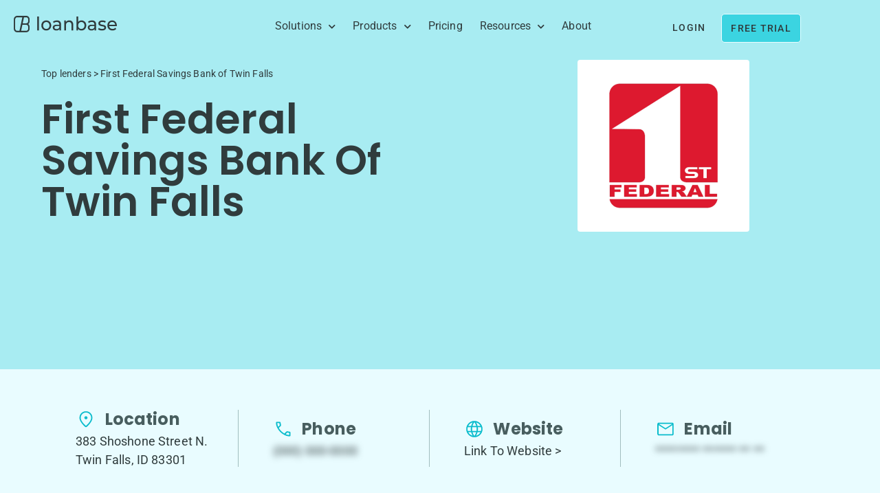

--- FILE ---
content_type: text/html; charset=UTF-8
request_url: https://loanbase.com/top-lenders/first-federal-savings-bank-of-twin-falls/
body_size: 35715
content:
<!doctype html>
<html lang="en-US">
<head>
	<meta charset="UTF-8">
	<meta name="viewport" content="width=device-width, initial-scale=1">
	<link rel="profile" href="https://gmpg.org/xfn/11">
	<meta name='robots' content='index, follow, max-image-preview:large, max-snippet:-1, max-video-preview:-1' />

	<!-- This site is optimized with the Yoast SEO Premium plugin v26.7 (Yoast SEO v26.7) - https://yoast.com/wordpress/plugins/seo/ -->
	<title>First Federal Savings Bank of Twin Falls - loanbase.com</title>
	<meta name="description" content="Established on December 10, 1915, as the Twin Falls Building and Loan Association, First Federal Bank originated from a meeting of fifteen individuals exploring the feasibility of organizing a Building and Loan Company in Twin Falls County. The bank was swiftly chartered, and stock sales commenced, leading to its inception. The initial stockholders&#039; meeting on January 7, 1916, incorporated the company with E.J. Finch elected as president. Starting in the Perrine Hotel building on 118 Shoshone Street West, the Association issued its first loan of $700 on June 16, 1916, culminating the first year with total assets of $3,376.99. Over the years, it transformed into The Mutual Building and Loan Association in 1919 and later moved to 303 Shoshone Street. In 1934, seeking stability and community focus, the Association converted to the federal mutual savings and loan association, becoming the First Federal Savings and Loan Association of Twin Falls on January 28, 1935. Stuart H. Taylor assumed the presidency, steering the institution towards community-centric goals. Under James Sinclair and James W. Dodds&#039; leadership, a branch office was established in 1977, marking a period of unprecedented growth. Richard L. Allen continued the legacy until his passing in 1998, succeeded by C. Alan Horner until his retirement in 2017. Jason A. Meyerhoeffer, the current President and CEO, took the reins, maintaining the bank&#039;s commitment to community service through the First Federal Foundation. Today, First Federal Bank stands as Idaho&#039;s community bank of choice, with over 250 employees, thirteen branches, and assets exceeding $1.3 billion. The First Federal Foundation has awarded over $1.3 million in grants to support local causes and initiatives, emphasizing the bank&#039;s commitment to community improvement." />
	<link rel="canonical" href="https://loanbase.com/top-lenders/first-federal-savings-bank-of-twin-falls/" />
	<meta property="og:locale" content="en_US" />
	<meta property="og:type" content="article" />
	<meta property="og:title" content="First Federal Savings Bank of Twin Falls - loanbase.com" />
	<meta property="og:description" content="Established on December 10, 1915, as the Twin Falls Building and Loan Association, First Federal Bank originated from a meeting of fifteen individuals exploring the feasibility of organizing a Building and Loan Company in Twin Falls County. The bank was swiftly chartered, and stock sales commenced, leading to its inception. The initial stockholders&#039; meeting on January 7, 1916, incorporated the company with E.J. Finch elected as president. Starting in the Perrine Hotel building on 118 Shoshone Street West, the Association issued its first loan of $700 on June 16, 1916, culminating the first year with total assets of $3,376.99. Over the years, it transformed into The Mutual Building and Loan Association in 1919 and later moved to 303 Shoshone Street. In 1934, seeking stability and community focus, the Association converted to the federal mutual savings and loan association, becoming the First Federal Savings and Loan Association of Twin Falls on January 28, 1935. Stuart H. Taylor assumed the presidency, steering the institution towards community-centric goals. Under James Sinclair and James W. Dodds&#039; leadership, a branch office was established in 1977, marking a period of unprecedented growth. Richard L. Allen continued the legacy until his passing in 1998, succeeded by C. Alan Horner until his retirement in 2017. Jason A. Meyerhoeffer, the current President and CEO, took the reins, maintaining the bank&#039;s commitment to community service through the First Federal Foundation. Today, First Federal Bank stands as Idaho&#039;s community bank of choice, with over 250 employees, thirteen branches, and assets exceeding $1.3 billion. The First Federal Foundation has awarded over $1.3 million in grants to support local causes and initiatives, emphasizing the bank&#039;s commitment to community improvement." />
	<meta property="og:url" content="https://loanbase.com/top-lenders/first-federal-savings-bank-of-twin-falls/" />
	<meta property="og:site_name" content="loanbase.com" />
	<meta property="article:publisher" content="https://www.facebook.com/loanbase/" />
	<meta property="article:published_time" content="2024-05-13T10:42:01+00:00" />
	<meta property="article:modified_time" content="2024-05-16T22:56:43+00:00" />
	<meta property="og:image" content="https://loanbase.com/wp-content/uploads/2024/05/First-Federal-Savings-Bank-of-Twin-Falls.png" />
	<meta property="og:image:width" content="500" />
	<meta property="og:image:height" content="500" />
	<meta property="og:image:type" content="image/png" />
	<meta name="author" content="Simcha Klein" />
	<meta name="twitter:card" content="summary_large_image" />
	<meta name="twitter:creator" content="@loanbase" />
	<meta name="twitter:site" content="@loanbase" />
	<meta name="twitter:label1" content="Written by" />
	<meta name="twitter:data1" content="Simcha Klein" />
	<meta name="twitter:label2" content="Est. reading time" />
	<meta name="twitter:data2" content="1 minute" />
	<script type="application/ld+json" class="yoast-schema-graph">{"@context":"https://schema.org","@graph":[{"@type":"Article","@id":"https://loanbase.com/top-lenders/first-federal-savings-bank-of-twin-falls/#article","isPartOf":{"@id":"https://loanbase.com/top-lenders/first-federal-savings-bank-of-twin-falls/"},"author":{"name":"Simcha Klein","@id":"https://loanbase.com/#/schema/person/66175ed542cb6f30fb3e6672a7d35b53"},"headline":"First Federal Savings Bank of Twin Falls","datePublished":"2024-05-13T10:42:01+00:00","dateModified":"2024-05-16T22:56:43+00:00","mainEntityOfPage":{"@id":"https://loanbase.com/top-lenders/first-federal-savings-bank-of-twin-falls/"},"wordCount":264,"publisher":{"@id":"https://loanbase.com/#organization"},"image":{"@id":"https://loanbase.com/top-lenders/first-federal-savings-bank-of-twin-falls/#primaryimage"},"thumbnailUrl":"https://loanbase.com/wp-content/uploads/2024/05/First-Federal-Savings-Bank-of-Twin-Falls.png","keywords":["Lenders list"],"articleSection":["Top lenders"],"inLanguage":"en-US"},{"@type":"WebPage","@id":"https://loanbase.com/top-lenders/first-federal-savings-bank-of-twin-falls/","url":"https://loanbase.com/top-lenders/first-federal-savings-bank-of-twin-falls/","name":"First Federal Savings Bank of Twin Falls - loanbase.com","isPartOf":{"@id":"https://loanbase.com/#website"},"primaryImageOfPage":{"@id":"https://loanbase.com/top-lenders/first-federal-savings-bank-of-twin-falls/#primaryimage"},"image":{"@id":"https://loanbase.com/top-lenders/first-federal-savings-bank-of-twin-falls/#primaryimage"},"thumbnailUrl":"https://loanbase.com/wp-content/uploads/2024/05/First-Federal-Savings-Bank-of-Twin-Falls.png","datePublished":"2024-05-13T10:42:01+00:00","dateModified":"2024-05-16T22:56:43+00:00","description":"Established on December 10, 1915, as the Twin Falls Building and Loan Association, First Federal Bank originated from a meeting of fifteen individuals exploring the feasibility of organizing a Building and Loan Company in Twin Falls County. The bank was swiftly chartered, and stock sales commenced, leading to its inception. The initial stockholders' meeting on January 7, 1916, incorporated the company with E.J. Finch elected as president. Starting in the Perrine Hotel building on 118 Shoshone Street West, the Association issued its first loan of $700 on June 16, 1916, culminating the first year with total assets of $3,376.99. Over the years, it transformed into The Mutual Building and Loan Association in 1919 and later moved to 303 Shoshone Street. In 1934, seeking stability and community focus, the Association converted to the federal mutual savings and loan association, becoming the First Federal Savings and Loan Association of Twin Falls on January 28, 1935. Stuart H. Taylor assumed the presidency, steering the institution towards community-centric goals. Under James Sinclair and James W. Dodds' leadership, a branch office was established in 1977, marking a period of unprecedented growth. Richard L. Allen continued the legacy until his passing in 1998, succeeded by C. Alan Horner until his retirement in 2017. Jason A. Meyerhoeffer, the current President and CEO, took the reins, maintaining the bank's commitment to community service through the First Federal Foundation. Today, First Federal Bank stands as Idaho's community bank of choice, with over 250 employees, thirteen branches, and assets exceeding $1.3 billion. The First Federal Foundation has awarded over $1.3 million in grants to support local causes and initiatives, emphasizing the bank's commitment to community improvement.","breadcrumb":{"@id":"https://loanbase.com/top-lenders/first-federal-savings-bank-of-twin-falls/#breadcrumb"},"inLanguage":"en-US","potentialAction":[{"@type":"ReadAction","target":["https://loanbase.com/top-lenders/first-federal-savings-bank-of-twin-falls/"]}]},{"@type":"ImageObject","inLanguage":"en-US","@id":"https://loanbase.com/top-lenders/first-federal-savings-bank-of-twin-falls/#primaryimage","url":"https://loanbase.com/wp-content/uploads/2024/05/First-Federal-Savings-Bank-of-Twin-Falls.png","contentUrl":"https://loanbase.com/wp-content/uploads/2024/05/First-Federal-Savings-Bank-of-Twin-Falls.png","width":500,"height":500,"caption":"First Federal Savings Bank of Twin Falls"},{"@type":"BreadcrumbList","@id":"https://loanbase.com/top-lenders/first-federal-savings-bank-of-twin-falls/#breadcrumb","itemListElement":[{"@type":"ListItem","position":1,"name":"Top lenders","item":"https://loanbase.com/top-lenders/"},{"@type":"ListItem","position":2,"name":"First Federal Savings Bank of Twin Falls"}]},{"@type":"WebSite","@id":"https://loanbase.com/#website","url":"https://loanbase.com/","name":"loanbase.com","description":"LoanBase is a real-time platform for commercial mortgages, connecting borrowers and brokers with thousands of lenders.","publisher":{"@id":"https://loanbase.com/#organization"},"potentialAction":[{"@type":"SearchAction","target":{"@type":"EntryPoint","urlTemplate":"https://loanbase.com/?s={search_term_string}"},"query-input":{"@type":"PropertyValueSpecification","valueRequired":true,"valueName":"search_term_string"}}],"inLanguage":"en-US"},{"@type":"Organization","@id":"https://loanbase.com/#organization","name":"loanbase.com","url":"https://loanbase.com/","logo":{"@type":"ImageObject","inLanguage":"en-US","@id":"https://loanbase.com/#/schema/logo/image/","url":"https://loanbase.com/wp-content/uploads/2022/05/loanbase-logo.svg","contentUrl":"https://loanbase.com/wp-content/uploads/2022/05/loanbase-logo.svg","width":172,"height":27,"caption":"loanbase.com"},"image":{"@id":"https://loanbase.com/#/schema/logo/image/"},"sameAs":["https://www.facebook.com/loanbase/","https://x.com/loanbase"]},{"@type":"Person","@id":"https://loanbase.com/#/schema/person/66175ed542cb6f30fb3e6672a7d35b53","name":"Simcha Klein","url":"https://loanbase.com/author/simchak/"}]}</script>
	<!-- / Yoast SEO Premium plugin. -->


<link rel='dns-prefetch' href='//js.hs-scripts.com' />
<link rel="alternate" type="application/rss+xml" title="loanbase.com &raquo; Feed" href="https://loanbase.com/feed/" />
<link rel="alternate" title="oEmbed (JSON)" type="application/json+oembed" href="https://loanbase.com/wp-json/oembed/1.0/embed?url=https%3A%2F%2Floanbase.com%2Ftop-lenders%2Ffirst-federal-savings-bank-of-twin-falls%2F" />
<link rel="alternate" title="oEmbed (XML)" type="text/xml+oembed" href="https://loanbase.com/wp-json/oembed/1.0/embed?url=https%3A%2F%2Floanbase.com%2Ftop-lenders%2Ffirst-federal-savings-bank-of-twin-falls%2F&#038;format=xml" />
<style id='wp-img-auto-sizes-contain-inline-css'>
img:is([sizes=auto i],[sizes^="auto," i]){contain-intrinsic-size:3000px 1500px}
/*# sourceURL=wp-img-auto-sizes-contain-inline-css */
</style>
<link rel='stylesheet' id='hello-elementor-theme-style-css' href='https://loanbase.com/wp-content/themes/hello-elementor/assets/css/theme.css?ver=3.4.5' media='all' />
<link rel='stylesheet' id='jet-menu-hello-css' href='https://loanbase.com/wp-content/plugins/jet-menu/integration/themes/hello-elementor/assets/css/style.css?ver=2.4.18' media='all' />
<style id='wp-emoji-styles-inline-css'>

	img.wp-smiley, img.emoji {
		display: inline !important;
		border: none !important;
		box-shadow: none !important;
		height: 1em !important;
		width: 1em !important;
		margin: 0 0.07em !important;
		vertical-align: -0.1em !important;
		background: none !important;
		padding: 0 !important;
	}
/*# sourceURL=wp-emoji-styles-inline-css */
</style>
<link rel='stylesheet' id='wp-block-library-css' href='https://loanbase.com/wp-includes/css/dist/block-library/style.min.css?ver=6.9' media='all' />
<link rel='stylesheet' id='jet-engine-frontend-css' href='https://loanbase.com/wp-content/plugins/jet-engine/assets/css/frontend.css?ver=3.8.2.1' media='all' />
<style id='global-styles-inline-css'>
:root{--wp--preset--aspect-ratio--square: 1;--wp--preset--aspect-ratio--4-3: 4/3;--wp--preset--aspect-ratio--3-4: 3/4;--wp--preset--aspect-ratio--3-2: 3/2;--wp--preset--aspect-ratio--2-3: 2/3;--wp--preset--aspect-ratio--16-9: 16/9;--wp--preset--aspect-ratio--9-16: 9/16;--wp--preset--color--black: #000000;--wp--preset--color--cyan-bluish-gray: #abb8c3;--wp--preset--color--white: #ffffff;--wp--preset--color--pale-pink: #f78da7;--wp--preset--color--vivid-red: #cf2e2e;--wp--preset--color--luminous-vivid-orange: #ff6900;--wp--preset--color--luminous-vivid-amber: #fcb900;--wp--preset--color--light-green-cyan: #7bdcb5;--wp--preset--color--vivid-green-cyan: #00d084;--wp--preset--color--pale-cyan-blue: #8ed1fc;--wp--preset--color--vivid-cyan-blue: #0693e3;--wp--preset--color--vivid-purple: #9b51e0;--wp--preset--gradient--vivid-cyan-blue-to-vivid-purple: linear-gradient(135deg,rgb(6,147,227) 0%,rgb(155,81,224) 100%);--wp--preset--gradient--light-green-cyan-to-vivid-green-cyan: linear-gradient(135deg,rgb(122,220,180) 0%,rgb(0,208,130) 100%);--wp--preset--gradient--luminous-vivid-amber-to-luminous-vivid-orange: linear-gradient(135deg,rgb(252,185,0) 0%,rgb(255,105,0) 100%);--wp--preset--gradient--luminous-vivid-orange-to-vivid-red: linear-gradient(135deg,rgb(255,105,0) 0%,rgb(207,46,46) 100%);--wp--preset--gradient--very-light-gray-to-cyan-bluish-gray: linear-gradient(135deg,rgb(238,238,238) 0%,rgb(169,184,195) 100%);--wp--preset--gradient--cool-to-warm-spectrum: linear-gradient(135deg,rgb(74,234,220) 0%,rgb(151,120,209) 20%,rgb(207,42,186) 40%,rgb(238,44,130) 60%,rgb(251,105,98) 80%,rgb(254,248,76) 100%);--wp--preset--gradient--blush-light-purple: linear-gradient(135deg,rgb(255,206,236) 0%,rgb(152,150,240) 100%);--wp--preset--gradient--blush-bordeaux: linear-gradient(135deg,rgb(254,205,165) 0%,rgb(254,45,45) 50%,rgb(107,0,62) 100%);--wp--preset--gradient--luminous-dusk: linear-gradient(135deg,rgb(255,203,112) 0%,rgb(199,81,192) 50%,rgb(65,88,208) 100%);--wp--preset--gradient--pale-ocean: linear-gradient(135deg,rgb(255,245,203) 0%,rgb(182,227,212) 50%,rgb(51,167,181) 100%);--wp--preset--gradient--electric-grass: linear-gradient(135deg,rgb(202,248,128) 0%,rgb(113,206,126) 100%);--wp--preset--gradient--midnight: linear-gradient(135deg,rgb(2,3,129) 0%,rgb(40,116,252) 100%);--wp--preset--font-size--small: 13px;--wp--preset--font-size--medium: 20px;--wp--preset--font-size--large: 36px;--wp--preset--font-size--x-large: 42px;--wp--preset--spacing--20: 0.44rem;--wp--preset--spacing--30: 0.67rem;--wp--preset--spacing--40: 1rem;--wp--preset--spacing--50: 1.5rem;--wp--preset--spacing--60: 2.25rem;--wp--preset--spacing--70: 3.38rem;--wp--preset--spacing--80: 5.06rem;--wp--preset--shadow--natural: 6px 6px 9px rgba(0, 0, 0, 0.2);--wp--preset--shadow--deep: 12px 12px 50px rgba(0, 0, 0, 0.4);--wp--preset--shadow--sharp: 6px 6px 0px rgba(0, 0, 0, 0.2);--wp--preset--shadow--outlined: 6px 6px 0px -3px rgb(255, 255, 255), 6px 6px rgb(0, 0, 0);--wp--preset--shadow--crisp: 6px 6px 0px rgb(0, 0, 0);}:root { --wp--style--global--content-size: 800px;--wp--style--global--wide-size: 1200px; }:where(body) { margin: 0; }.wp-site-blocks > .alignleft { float: left; margin-right: 2em; }.wp-site-blocks > .alignright { float: right; margin-left: 2em; }.wp-site-blocks > .aligncenter { justify-content: center; margin-left: auto; margin-right: auto; }:where(.wp-site-blocks) > * { margin-block-start: 24px; margin-block-end: 0; }:where(.wp-site-blocks) > :first-child { margin-block-start: 0; }:where(.wp-site-blocks) > :last-child { margin-block-end: 0; }:root { --wp--style--block-gap: 24px; }:root :where(.is-layout-flow) > :first-child{margin-block-start: 0;}:root :where(.is-layout-flow) > :last-child{margin-block-end: 0;}:root :where(.is-layout-flow) > *{margin-block-start: 24px;margin-block-end: 0;}:root :where(.is-layout-constrained) > :first-child{margin-block-start: 0;}:root :where(.is-layout-constrained) > :last-child{margin-block-end: 0;}:root :where(.is-layout-constrained) > *{margin-block-start: 24px;margin-block-end: 0;}:root :where(.is-layout-flex){gap: 24px;}:root :where(.is-layout-grid){gap: 24px;}.is-layout-flow > .alignleft{float: left;margin-inline-start: 0;margin-inline-end: 2em;}.is-layout-flow > .alignright{float: right;margin-inline-start: 2em;margin-inline-end: 0;}.is-layout-flow > .aligncenter{margin-left: auto !important;margin-right: auto !important;}.is-layout-constrained > .alignleft{float: left;margin-inline-start: 0;margin-inline-end: 2em;}.is-layout-constrained > .alignright{float: right;margin-inline-start: 2em;margin-inline-end: 0;}.is-layout-constrained > .aligncenter{margin-left: auto !important;margin-right: auto !important;}.is-layout-constrained > :where(:not(.alignleft):not(.alignright):not(.alignfull)){max-width: var(--wp--style--global--content-size);margin-left: auto !important;margin-right: auto !important;}.is-layout-constrained > .alignwide{max-width: var(--wp--style--global--wide-size);}body .is-layout-flex{display: flex;}.is-layout-flex{flex-wrap: wrap;align-items: center;}.is-layout-flex > :is(*, div){margin: 0;}body .is-layout-grid{display: grid;}.is-layout-grid > :is(*, div){margin: 0;}body{padding-top: 0px;padding-right: 0px;padding-bottom: 0px;padding-left: 0px;}a:where(:not(.wp-element-button)){text-decoration: underline;}:root :where(.wp-element-button, .wp-block-button__link){background-color: #32373c;border-width: 0;color: #fff;font-family: inherit;font-size: inherit;font-style: inherit;font-weight: inherit;letter-spacing: inherit;line-height: inherit;padding-top: calc(0.667em + 2px);padding-right: calc(1.333em + 2px);padding-bottom: calc(0.667em + 2px);padding-left: calc(1.333em + 2px);text-decoration: none;text-transform: inherit;}.has-black-color{color: var(--wp--preset--color--black) !important;}.has-cyan-bluish-gray-color{color: var(--wp--preset--color--cyan-bluish-gray) !important;}.has-white-color{color: var(--wp--preset--color--white) !important;}.has-pale-pink-color{color: var(--wp--preset--color--pale-pink) !important;}.has-vivid-red-color{color: var(--wp--preset--color--vivid-red) !important;}.has-luminous-vivid-orange-color{color: var(--wp--preset--color--luminous-vivid-orange) !important;}.has-luminous-vivid-amber-color{color: var(--wp--preset--color--luminous-vivid-amber) !important;}.has-light-green-cyan-color{color: var(--wp--preset--color--light-green-cyan) !important;}.has-vivid-green-cyan-color{color: var(--wp--preset--color--vivid-green-cyan) !important;}.has-pale-cyan-blue-color{color: var(--wp--preset--color--pale-cyan-blue) !important;}.has-vivid-cyan-blue-color{color: var(--wp--preset--color--vivid-cyan-blue) !important;}.has-vivid-purple-color{color: var(--wp--preset--color--vivid-purple) !important;}.has-black-background-color{background-color: var(--wp--preset--color--black) !important;}.has-cyan-bluish-gray-background-color{background-color: var(--wp--preset--color--cyan-bluish-gray) !important;}.has-white-background-color{background-color: var(--wp--preset--color--white) !important;}.has-pale-pink-background-color{background-color: var(--wp--preset--color--pale-pink) !important;}.has-vivid-red-background-color{background-color: var(--wp--preset--color--vivid-red) !important;}.has-luminous-vivid-orange-background-color{background-color: var(--wp--preset--color--luminous-vivid-orange) !important;}.has-luminous-vivid-amber-background-color{background-color: var(--wp--preset--color--luminous-vivid-amber) !important;}.has-light-green-cyan-background-color{background-color: var(--wp--preset--color--light-green-cyan) !important;}.has-vivid-green-cyan-background-color{background-color: var(--wp--preset--color--vivid-green-cyan) !important;}.has-pale-cyan-blue-background-color{background-color: var(--wp--preset--color--pale-cyan-blue) !important;}.has-vivid-cyan-blue-background-color{background-color: var(--wp--preset--color--vivid-cyan-blue) !important;}.has-vivid-purple-background-color{background-color: var(--wp--preset--color--vivid-purple) !important;}.has-black-border-color{border-color: var(--wp--preset--color--black) !important;}.has-cyan-bluish-gray-border-color{border-color: var(--wp--preset--color--cyan-bluish-gray) !important;}.has-white-border-color{border-color: var(--wp--preset--color--white) !important;}.has-pale-pink-border-color{border-color: var(--wp--preset--color--pale-pink) !important;}.has-vivid-red-border-color{border-color: var(--wp--preset--color--vivid-red) !important;}.has-luminous-vivid-orange-border-color{border-color: var(--wp--preset--color--luminous-vivid-orange) !important;}.has-luminous-vivid-amber-border-color{border-color: var(--wp--preset--color--luminous-vivid-amber) !important;}.has-light-green-cyan-border-color{border-color: var(--wp--preset--color--light-green-cyan) !important;}.has-vivid-green-cyan-border-color{border-color: var(--wp--preset--color--vivid-green-cyan) !important;}.has-pale-cyan-blue-border-color{border-color: var(--wp--preset--color--pale-cyan-blue) !important;}.has-vivid-cyan-blue-border-color{border-color: var(--wp--preset--color--vivid-cyan-blue) !important;}.has-vivid-purple-border-color{border-color: var(--wp--preset--color--vivid-purple) !important;}.has-vivid-cyan-blue-to-vivid-purple-gradient-background{background: var(--wp--preset--gradient--vivid-cyan-blue-to-vivid-purple) !important;}.has-light-green-cyan-to-vivid-green-cyan-gradient-background{background: var(--wp--preset--gradient--light-green-cyan-to-vivid-green-cyan) !important;}.has-luminous-vivid-amber-to-luminous-vivid-orange-gradient-background{background: var(--wp--preset--gradient--luminous-vivid-amber-to-luminous-vivid-orange) !important;}.has-luminous-vivid-orange-to-vivid-red-gradient-background{background: var(--wp--preset--gradient--luminous-vivid-orange-to-vivid-red) !important;}.has-very-light-gray-to-cyan-bluish-gray-gradient-background{background: var(--wp--preset--gradient--very-light-gray-to-cyan-bluish-gray) !important;}.has-cool-to-warm-spectrum-gradient-background{background: var(--wp--preset--gradient--cool-to-warm-spectrum) !important;}.has-blush-light-purple-gradient-background{background: var(--wp--preset--gradient--blush-light-purple) !important;}.has-blush-bordeaux-gradient-background{background: var(--wp--preset--gradient--blush-bordeaux) !important;}.has-luminous-dusk-gradient-background{background: var(--wp--preset--gradient--luminous-dusk) !important;}.has-pale-ocean-gradient-background{background: var(--wp--preset--gradient--pale-ocean) !important;}.has-electric-grass-gradient-background{background: var(--wp--preset--gradient--electric-grass) !important;}.has-midnight-gradient-background{background: var(--wp--preset--gradient--midnight) !important;}.has-small-font-size{font-size: var(--wp--preset--font-size--small) !important;}.has-medium-font-size{font-size: var(--wp--preset--font-size--medium) !important;}.has-large-font-size{font-size: var(--wp--preset--font-size--large) !important;}.has-x-large-font-size{font-size: var(--wp--preset--font-size--x-large) !important;}
:root :where(.wp-block-pullquote){font-size: 1.5em;line-height: 1.6;}
/*# sourceURL=global-styles-inline-css */
</style>
<link rel='stylesheet' id='pafe-extension-style-css' href='https://loanbase.com/wp-content/plugins/piotnet-addons-for-elementor-pro/assets/css/minify/extension.min.css?ver=7.1.68' media='all' />
<link rel='stylesheet' id='pafe-extension-style-free-css' href='https://loanbase.com/wp-content/plugins/piotnet-addons-for-elementor/assets/css/minify/extension.min.css?ver=2.4.36' media='all' />
<link rel='stylesheet' id='hello-elementor-css' href='https://loanbase.com/wp-content/themes/hello-elementor/assets/css/reset.css?ver=3.4.5' media='all' />
<link rel='stylesheet' id='hello-elementor-header-footer-css' href='https://loanbase.com/wp-content/themes/hello-elementor/assets/css/header-footer.css?ver=3.4.5' media='all' />
<link rel='stylesheet' id='jet-fb-option-field-select-css' href='https://loanbase.com/wp-content/plugins/jetformbuilder/modules/option-field/assets/build/select.css?ver=0edd78a6f12e2b918b82' media='all' />
<link rel='stylesheet' id='jet-fb-option-field-checkbox-css' href='https://loanbase.com/wp-content/plugins/jetformbuilder/modules/option-field/assets/build/checkbox.css?ver=6e25adbbae5a5d1bb65e' media='all' />
<link rel='stylesheet' id='jet-fb-option-field-radio-css' href='https://loanbase.com/wp-content/plugins/jetformbuilder/modules/option-field/assets/build/radio.css?ver=7c6d0d4d7df91e6bd6a4' media='all' />
<link rel='stylesheet' id='jet-fb-advanced-choices-css' href='https://loanbase.com/wp-content/plugins/jetformbuilder/modules/advanced-choices/assets/build/main.css?ver=ca05550a7cac3b9b55a3' media='all' />
<link rel='stylesheet' id='jet-fb-wysiwyg-css' href='https://loanbase.com/wp-content/plugins/jetformbuilder/modules/wysiwyg/assets/build/wysiwyg.css?ver=5a4d16fb6d7a94700261' media='all' />
<link rel='stylesheet' id='jet-fb-switcher-css' href='https://loanbase.com/wp-content/plugins/jetformbuilder/modules/switcher/assets/build/switcher.css?ver=06c887a8b9195e5a119d' media='all' />
<link rel='stylesheet' id='font-awesome-all-css' href='https://loanbase.com/wp-content/plugins/jet-menu/assets/public/lib/font-awesome/css/all.min.css?ver=5.12.0' media='all' />
<link rel='stylesheet' id='font-awesome-v4-shims-css' href='https://loanbase.com/wp-content/plugins/jet-menu/assets/public/lib/font-awesome/css/v4-shims.min.css?ver=5.12.0' media='all' />
<link rel='stylesheet' id='jet-menu-public-styles-css' href='https://loanbase.com/wp-content/plugins/jet-menu/assets/public/css/public.css?ver=2.4.18' media='all' />
<link rel='stylesheet' id='jet-popup-frontend-css' href='https://loanbase.com/wp-content/plugins/jet-popup/assets/css/jet-popup-frontend.css?ver=2.0.20.3' media='all' />
<link rel='stylesheet' id='elementor-frontend-css' href='https://loanbase.com/wp-content/uploads/elementor/css/custom-frontend.min.css?ver=1768732366' media='all' />
<link rel='stylesheet' id='widget-image-css' href='https://loanbase.com/wp-content/plugins/elementor/assets/css/widget-image.min.css?ver=3.34.1' media='all' />
<link rel='stylesheet' id='widget-nav-menu-css' href='https://loanbase.com/wp-content/uploads/elementor/css/custom-pro-widget-nav-menu.min.css?ver=1768732367' media='all' />
<link rel='stylesheet' id='e-sticky-css' href='https://loanbase.com/wp-content/plugins/elementor-pro/assets/css/modules/sticky.min.css?ver=3.34.0' media='all' />
<link rel='stylesheet' id='e-motion-fx-css' href='https://loanbase.com/wp-content/plugins/elementor-pro/assets/css/modules/motion-fx.min.css?ver=3.34.0' media='all' />
<link rel='stylesheet' id='e-animation-fadeIn-css' href='https://loanbase.com/wp-content/plugins/elementor/assets/lib/animations/styles/fadeIn.min.css?ver=3.34.1' media='all' />
<link rel='stylesheet' id='widget-icon-list-css' href='https://loanbase.com/wp-content/uploads/elementor/css/custom-widget-icon-list.min.css?ver=1768732366' media='all' />
<link rel='stylesheet' id='widget-heading-css' href='https://loanbase.com/wp-content/plugins/elementor/assets/css/widget-heading.min.css?ver=3.34.1' media='all' />
<link rel='stylesheet' id='widget-breadcrumbs-css' href='https://loanbase.com/wp-content/plugins/elementor-pro/assets/css/widget-breadcrumbs.min.css?ver=3.34.0' media='all' />
<link rel='stylesheet' id='elementor-icons-css' href='https://loanbase.com/wp-content/plugins/elementor/assets/lib/eicons/css/elementor-icons.min.css?ver=5.45.0' media='all' />
<link rel='stylesheet' id='elementor-post-8-css' href='https://loanbase.com/wp-content/uploads/elementor/css/post-8.css?ver=1768732367' media='all' />
<link rel='stylesheet' id='jet-tricks-frontend-css' href='https://loanbase.com/wp-content/plugins/jet-tricks/assets/css/jet-tricks-frontend.css?ver=1.5.9' media='all' />
<link rel='stylesheet' id='elementor-post-342-css' href='https://loanbase.com/wp-content/uploads/elementor/css/post-342.css?ver=1768732367' media='all' />
<link rel='stylesheet' id='elementor-post-351-css' href='https://loanbase.com/wp-content/uploads/elementor/css/post-351.css?ver=1768732368' media='all' />
<link rel='stylesheet' id='elementor-post-14431-css' href='https://loanbase.com/wp-content/uploads/elementor/css/post-14431.css?ver=1768732422' media='all' />
<link rel='stylesheet' id='elementor-post-15341-css' href='https://loanbase.com/wp-content/uploads/elementor/css/post-15341.css?ver=1768732388' media='all' />
<link rel='stylesheet' id='elementor-post-15036-css' href='https://loanbase.com/wp-content/uploads/elementor/css/post-15036.css?ver=1768732388' media='all' />
<link rel='stylesheet' id='jquery-chosen-css' href='https://loanbase.com/wp-content/plugins/jet-search/assets/lib/chosen/chosen.min.css?ver=1.8.7' media='all' />
<link rel='stylesheet' id='jet-search-css' href='https://loanbase.com/wp-content/plugins/jet-search/assets/css/jet-search.css?ver=3.5.16.1' media='all' />
<link rel='stylesheet' id='elementor-gf-local-roboto-css' href='https://loanbase.com/wp-content/uploads/elementor/google-fonts/css/roboto.css?ver=1742228178' media='all' />
<link rel='stylesheet' id='elementor-gf-local-poppins-css' href='https://loanbase.com/wp-content/uploads/elementor/google-fonts/css/poppins.css?ver=1742228123' media='all' />
<link rel='stylesheet' id='elementor-icons-shared-0-css' href='https://loanbase.com/wp-content/plugins/elementor/assets/lib/font-awesome/css/fontawesome.min.css?ver=5.15.3' media='all' />
<link rel='stylesheet' id='elementor-icons-fa-solid-css' href='https://loanbase.com/wp-content/plugins/elementor/assets/lib/font-awesome/css/solid.min.css?ver=5.15.3' media='all' />
<script src="https://loanbase.com/wp-includes/js/jquery/jquery.min.js?ver=3.7.1" id="jquery-core-js"></script>
<script src="https://loanbase.com/wp-includes/js/jquery/jquery-migrate.min.js?ver=3.4.1" id="jquery-migrate-js"></script>
<script src="https://loanbase.com/wp-includes/js/imagesloaded.min.js?ver=6.9" id="imagesLoaded-js"></script>
<script id="breeze-prefetch-js-extra">
var breeze_prefetch = {"local_url":"https://loanbase.com","ignore_remote_prefetch":"1","ignore_list":["wp-admin","wp-login.php"]};
//# sourceURL=breeze-prefetch-js-extra
</script>
<script src="https://loanbase.com/wp-content/plugins/breeze/assets/js/js-front-end/breeze-prefetch-links.min.js?ver=2.2.23" id="breeze-prefetch-js"></script>
<script src="https://loanbase.com/wp-content/plugins/piotnet-addons-for-elementor-pro/assets/js/minify/extension.min.js?ver=7.1.68" id="pafe-extension-js"></script>
<script src="https://loanbase.com/wp-content/plugins/piotnet-addons-for-elementor/assets/js/minify/extension.min.js?ver=2.4.36" id="pafe-extension-free-js"></script>
<link rel="https://api.w.org/" href="https://loanbase.com/wp-json/" /><link rel="alternate" title="JSON" type="application/json" href="https://loanbase.com/wp-json/wp/v2/posts/17415" /><link rel="EditURI" type="application/rsd+xml" title="RSD" href="https://loanbase.com/xmlrpc.php?rsd" />
<meta name="generator" content="WordPress 6.9" />
<link rel='shortlink' href='https://loanbase.com/?p=17415' />
			<!-- DO NOT COPY THIS SNIPPET! Start of Page Analytics Tracking for HubSpot WordPress plugin v11.3.37-->
			<script class="hsq-set-content-id" data-content-id="blog-post">
				var _hsq = _hsq || [];
				_hsq.push(["setContentType", "blog-post"]);
			</script>
			<!-- DO NOT COPY THIS SNIPPET! End of Page Analytics Tracking for HubSpot WordPress plugin -->
			<meta name="description" content="Established on December 10, 1915, as the Twin Falls Building and Loan Association, First Federal Bank originated from a meeting of fifteen individuals exploring the feasibility of organizing a Building and Loan Company in Twin Falls County. The bank was swiftly chartered, and stock sales commenced, leading to its inception. The initial stockholders&#039; meeting on January 7, 1916, incorporated the company with E.J. Finch elected as president.

Starting in the Perrine Hotel building on 118 Shoshone Street West, the Association issued its first loan of $700 on June 16, 1916, culminating the first year with total assets of $3,376.99. Over the years, it transformed into The Mutual Building and Loan Association in 1919 and later moved to 303 Shoshone Street.

In 1934, seeking stability and community focus, the Association converted to the federal mutual savings and loan association, becoming the First Federal Savings and Loan Association of Twin Falls on January 28, 1935. Stuart H. Taylor assumed the presidency, steering the institution towards community-centric goals.

Under James Sinclair and James W. Dodds&#039; leadership, a branch office was established in 1977, marking a period of unprecedented growth. Richard L. Allen continued the legacy until his passing in 1998, succeeded by C. Alan Horner until his retirement in 2017. Jason A. Meyerhoeffer, the current President and CEO, took the reins, maintaining the bank&#039;s commitment to community service through the First Federal Foundation.

Today, First Federal Bank stands as Idaho&#039;s community bank of choice, with over 250 employees, thirteen branches, and assets exceeding $1.3 billion. The First Federal Foundation has awarded over $1.3 million in grants to support local causes and initiatives, emphasizing the bank&#039;s commitment to community improvement.">
<meta name="generator" content="Elementor 3.34.1; features: additional_custom_breakpoints; settings: css_print_method-external, google_font-enabled, font_display-auto">
<script id="custom-arrow-submenu-preload-js-20210903" data-wpmeteor-nooptimize="true">
// $( nowprocket
window.addEventListener("DOMContentLoaded", function(){
var _missing_arrow_selection_20211007_ = document.querySelectorAll(".menu-item-has-children a.elementor-item");
if(_missing_arrow_selection_20211007_){
_missing_arrow_selection_20211007_.forEach(
(sub_menu_icon) => (sub_menu_icon.innerHTML += '<span class="sub-arrow" data-submenu-hidden-210821><i class="fas fa-caret-down"></i></span>'));

var style_tag_remove_menu_icon_ui = document.createElement("style"); style_tag_remove_menu_icon_ui.id = "remove-menu-icon-ui"; style_tag_remove_menu_icon_ui.innerHTML = ".elementor-item.has-submenu [data-submenu-hidden-210821]{display:none}"; document.getElementsByTagName("head")[0].appendChild(style_tag_remove_menu_icon_ui);
}
}
);
</script>
<style>
span.onclickhidden {
padding: 0 8px;
}
.elementor-item.has-submenu span.onclickhidden {
display: none;
}
</style>


<script data-wpmeteor-nooptimize="true">
// $( nowprocket
window.addEventListener("DOMContentLoaded", function(){
var hamburger = document.querySelector('.elementor-location-header .elementor-menu-toggle'),
hamburger_dropdown = document.querySelector('.elementor-location-header nav.elementor-nav-menu--dropdown'); 

// or better - if you will put menu-dbl-click in the id of the element, you can use these two lines instead - 
/*  var hamburger = document.querySelector('#menu-dbl-click .elementor-menu-toggle'),
hamburger_dropdown = document.querySelector('#menu-dbl-click nav.elementor-nav-menu--dropdown');
*/

if(hamburger){
hamburger.addEventListener("click", function() {
if (document.querySelector('script[type="rocketlazyloadscript"]'))

/* if you are using wp meteor for delaying JS you should use this line -

  if (document.querySelector('script[type="javascript/blocked"]'))

*/

{

this.classList.add("elementor-active"),

hamburger_dropdown.style.cssText = 'width: 100vw;top: 60px;'
/*
// if you see that the menu has a wrong width, try this line instead of the last line
hamburger_dropdown.style.cssText = 'width: 0vw;top: 60px;'

// or try this line
hamburger_dropdown.style.cssText = 'width:'+window.screen.availWidth+'px;'+'left:'+(-window.screen.availWidth/2.88)+'px;'+'top:'+21+'vw;'

*/

}
}
)
}
}
); 
</script>
<!-- Hotjar Tracking Code for loanbase.com -->
<script>
    (function(h,o,t,j,a,r){
        h.hj=h.hj||function(){(h.hj.q=h.hj.q||[]).push(arguments)};
        h._hjSettings={hjid:3704654,hjsv:6};
        a=o.getElementsByTagName('head')[0];
        r=o.createElement('script');r.async=1;
        r.src=t+h._hjSettings.hjid+j+h._hjSettings.hjsv;
        a.appendChild(r);
    })(window,document,'https://static.hotjar.com/c/hotjar-','.js?sv=');
</script>
<!-- Google Tag Manager -->
<script>(function(w,d,s,l,i){w[l]=w[l]||[];w[l].push({'gtm.start':
new Date().getTime(),event:'gtm.js'});var f=d.getElementsByTagName(s)[0],
j=d.createElement(s),dl=l!='dataLayer'?'&l='+l:'';j.async=true;j.src=
'https://www.googletagmanager.com/gtm.js?id='+i+dl;f.parentNode.insertBefore(j,f);
})(window,document,'script','dataLayer','GTM-5WT4DML');</script>
<!-- End Google Tag Manager -->
<meta name="facebook-domain-verification" content="5fst87g57zh9twt9urfeywpw9t0h6a" />
			<style>
				.e-con.e-parent:nth-of-type(n+4):not(.e-lazyloaded):not(.e-no-lazyload),
				.e-con.e-parent:nth-of-type(n+4):not(.e-lazyloaded):not(.e-no-lazyload) * {
					background-image: none !important;
				}
				@media screen and (max-height: 1024px) {
					.e-con.e-parent:nth-of-type(n+3):not(.e-lazyloaded):not(.e-no-lazyload),
					.e-con.e-parent:nth-of-type(n+3):not(.e-lazyloaded):not(.e-no-lazyload) * {
						background-image: none !important;
					}
				}
				@media screen and (max-height: 640px) {
					.e-con.e-parent:nth-of-type(n+2):not(.e-lazyloaded):not(.e-no-lazyload),
					.e-con.e-parent:nth-of-type(n+2):not(.e-lazyloaded):not(.e-no-lazyload) * {
						background-image: none !important;
					}
				}
			</style>
			<link rel="icon" href="https://loanbase.com/wp-content/uploads/2022/07/Favicon.svg" sizes="32x32" />
<link rel="icon" href="https://loanbase.com/wp-content/uploads/2022/07/Favicon.svg" sizes="192x192" />
<link rel="apple-touch-icon" href="https://loanbase.com/wp-content/uploads/2022/07/Favicon.svg" />
<meta name="msapplication-TileImage" content="https://loanbase.com/wp-content/uploads/2022/07/Favicon.svg" />
<style>.pswp.pafe-lightbox-modal {display: none;}</style>		<style id="wp-custom-css">
			/* Preventing movement on screen */
.page-header {
    
    display: none;
}

html, body
{
width: 100%;
overflow-x: hidden;
}

.jet-mobile-menu__item-inner {
  position: relative; /* parent for absolute positioning */
}


/* Make the entire mobile menu item area clickable */

@media (max-width: 768px) {
  /* Expand link to full clickable area */
  .jet-mobile-menu__item-inner a.mobile-link {
    display: flex;
    align-items: center;
    width: 100%;
    height: 100%;
    text-decoration: none;
  }

		</style>
		</head>
<body class="wp-singular post-template-default single single-post postid-17415 single-format-standard wp-custom-logo wp-embed-responsive wp-theme-hello-elementor hello-elementor-default jet-desktop-menu-active elementor-default elementor-kit-8 elementor-page-14431">

<script async src="https://widget-app.loanbase.com/loanbase-widget.js"></script>
<!-- Google Tag Manager (noscript) -->
<noscript><iframe src="https://www.googletagmanager.com/ns.html?id=GTM-5WT4DML"
height="0" width="0" style="display:none;visibility:hidden"></iframe></noscript>
<!-- End Google Tag Manager (noscript) -->

<a class="skip-link screen-reader-text" href="#content">Skip to content</a>

		<header data-elementor-type="header" data-elementor-id="342" class="elementor elementor-342 elementor-location-header" data-elementor-post-type="elementor_library">
			<div class="elementor-element elementor-element-cb33538 e-con-full elementor-hidden-tablet elementor-hidden-mobile e-flex e-con e-parent" data-id="cb33538" data-element_type="container" data-settings="{&quot;background_background&quot;:&quot;classic&quot;,&quot;background_motion_fx_motion_fx_scrolling&quot;:&quot;yes&quot;,&quot;background_motion_fx_opacity_effect&quot;:&quot;yes&quot;,&quot;background_motion_fx_opacity_range&quot;:{&quot;unit&quot;:&quot;%&quot;,&quot;size&quot;:&quot;&quot;,&quot;sizes&quot;:{&quot;start&quot;:0,&quot;end&quot;:1}},&quot;background_motion_fx_range&quot;:&quot;page&quot;,&quot;sticky&quot;:&quot;top&quot;,&quot;sticky_anchor_link_offset&quot;:100,&quot;animation&quot;:&quot;none&quot;,&quot;background_motion_fx_opacity_direction&quot;:&quot;out-in&quot;,&quot;background_motion_fx_opacity_level&quot;:{&quot;unit&quot;:&quot;px&quot;,&quot;size&quot;:10,&quot;sizes&quot;:[]},&quot;background_motion_fx_devices&quot;:[&quot;desktop&quot;,&quot;laptop&quot;,&quot;tablet&quot;,&quot;mobile&quot;],&quot;sticky_on&quot;:[&quot;desktop&quot;,&quot;laptop&quot;,&quot;tablet&quot;,&quot;mobile&quot;],&quot;sticky_offset&quot;:0,&quot;sticky_effects_offset&quot;:0}">
		<div class="elementor-element elementor-element-dd407b6 e-con-full e-flex e-con e-child" data-id="dd407b6" data-element_type="container">
				<div class="elementor-element elementor-element-c220c42 elementor-widget elementor-widget-image" data-id="c220c42" data-element_type="widget" data-widget_type="image.default">
				<div class="elementor-widget-container">
																<a href="https://loanbase.com">
							<img width="172" height="27" src="https://loanbase.com/wp-content/uploads/2022/05/loanbase-logo.svg" class="attachment-large size-large wp-image-37" alt="" />								</a>
															</div>
				</div>
				</div>
		<div class="elementor-element elementor-element-24b601e e-con-full e-flex e-con e-child" data-id="24b601e" data-element_type="container">
				<div class="elementor-element elementor-element-e3d2ea1 elementor-widget__width-initial elementor-nav-menu--stretch elementor-widget-mobile__width-inherit elementor-widget-laptop__width-initial elementor-nav-menu__align-center elementor-nav-menu--dropdown-tablet elementor-nav-menu__text-align-aside elementor-nav-menu--toggle elementor-nav-menu--burger elementor-widget elementor-widget-nav-menu" data-id="e3d2ea1" data-element_type="widget" data-settings="{&quot;full_width&quot;:&quot;stretch&quot;,&quot;submenu_icon&quot;:{&quot;value&quot;:&quot;&lt;i class=\&quot;fas fa-chevron-down\&quot; aria-hidden=\&quot;true\&quot;&gt;&lt;\/i&gt;&quot;,&quot;library&quot;:&quot;fa-solid&quot;},&quot;layout&quot;:&quot;horizontal&quot;,&quot;toggle&quot;:&quot;burger&quot;}" data-widget_type="nav-menu.default">
				<div class="elementor-widget-container">
								<nav aria-label="Menu" class="elementor-nav-menu--main elementor-nav-menu__container elementor-nav-menu--layout-horizontal e--pointer-none">
				<ul id="menu-1-e3d2ea1" class="elementor-nav-menu"><li class="menu-item menu-item-type-custom menu-item-object-custom menu-item-has-children menu-item-23470"><a href="#" class="elementor-item elementor-item-anchor">Solutions</a>
<ul class="sub-menu elementor-nav-menu--dropdown">
	<li class="Careers-menu-icon menu-item menu-item-type-custom menu-item-object-custom menu-item-21179"><a href="/Brokers/" class="elementor-sub-item">Capital markets brokers</a></li>
	<li class="Real-state-agents-icon menu-item menu-item-type-post_type menu-item-object-page menu-item-23642"><a href="https://loanbase.com/real-estate-agents/" class="elementor-sub-item">Investment sales brokers</a></li>
	<li class="Office-menu-icon menu-item menu-item-type-custom menu-item-object-custom menu-item-21178"><a href="/sponsors/" class="elementor-sub-item">Sponsors &#038; Investors</a></li>
	<li class="top-lenders-menu-icon menu-item menu-item-type-custom menu-item-object-custom menu-item-23471"><a href="/lenders/" class="elementor-sub-item">Lenders</a></li>
</ul>
</li>
<li class="menu-item menu-item-type-custom menu-item-object-custom menu-item-has-children menu-item-24339"><a href="#" class="elementor-item elementor-item-anchor">Products</a>
<ul class="sub-menu elementor-nav-menu--dropdown">
	<li class="deal-intelligence-menu-icon menu-item menu-item-type-post_type menu-item-object-page menu-item-24341"><a href="https://loanbase.com/qualified-leads-engine/" class="elementor-sub-item">Qualified Leads Engine</a></li>
	<li class="lenders-marketplace-menu-icon menu-item menu-item-type-post_type menu-item-object-page menu-item-24340"><a href="https://loanbase.com/products-lenders-marketplace/" class="elementor-sub-item">Lenders Marketplace</a></li>
</ul>
</li>
<li class="menu-item menu-item-type-post_type menu-item-object-page menu-item-21194"><a href="https://loanbase.com/pricing/" class="elementor-item">Pricing</a></li>
<li class="menu-item menu-item-type-custom menu-item-object-custom menu-item-has-children menu-item-21180"><a href="#" class="elementor-item elementor-item-anchor">Resources</a>
<ul class="sub-menu elementor-nav-menu--dropdown">
	<li class="Learning-Hub-menu-icon menu-item menu-item-type-taxonomy menu-item-object-category menu-item-21181"><a href="https://loanbase.com/learn/" class="elementor-sub-item">Learning Hub</a></li>
	<li class="calculators-menu-icon menu-item menu-item-type-custom menu-item-object-custom menu-item-21184"><a href="/calculators/" class="elementor-sub-item">Calculators</a></li>
	<li class="Office-menu-icon menu-item menu-item-type-custom menu-item-object-custom menu-item-21185"><a href="/cre-loans/" class="elementor-sub-item">CRE Loans</a></li>
	<li class="multifamily-loans-menu-icon menu-item menu-item-type-custom menu-item-object-custom menu-item-21186"><a href="/multifamily-loans/" class="elementor-sub-item">Multifamily Loans</a></li>
	<li class="Case-studies-menu-icon menu-item menu-item-type-custom menu-item-object-custom menu-item-21183"><a href="/case-studies/" class="elementor-sub-item">Case Studies</a></li>
	<li class="top-lenders-menu-icon menu-item menu-item-type-taxonomy menu-item-object-category current-post-ancestor current-menu-parent current-post-parent menu-item-22188"><a href="https://loanbase.com/top-lenders/" class="elementor-sub-item">Top lenders</a></li>
</ul>
</li>
<li class="menu-item menu-item-type-custom menu-item-object-custom menu-item-21187"><a href="/about/" class="elementor-item">About</a></li>
</ul>			</nav>
					<div class="elementor-menu-toggle" role="button" tabindex="0" aria-label="Menu Toggle" aria-expanded="false">
			<span class="elementor-menu-toggle__icon--open"><svg xmlns="http://www.w3.org/2000/svg" width="22" height="16" viewBox="0 0 22 16" fill="none"><line x1="0.6" y1="1.4" x2="21.4" y2="1.4" stroke="#303C3D" stroke-width="1.2" stroke-linecap="round"></line><line x1="0.6" y1="8.4" x2="21.4" y2="8.4" stroke="#303C3D" stroke-width="1.2" stroke-linecap="round"></line><line x1="0.6" y1="15.4" x2="21.4" y2="15.4" stroke="#303C3D" stroke-width="1.2" stroke-linecap="round"></line></svg></span><i aria-hidden="true" role="presentation" class="elementor-menu-toggle__icon--close eicon-close"></i>		</div>
					<nav class="elementor-nav-menu--dropdown elementor-nav-menu__container" aria-hidden="true">
				<ul id="menu-2-e3d2ea1" class="elementor-nav-menu"><li class="menu-item menu-item-type-custom menu-item-object-custom menu-item-has-children menu-item-23470"><a href="#" class="elementor-item elementor-item-anchor" tabindex="-1">Solutions</a>
<ul class="sub-menu elementor-nav-menu--dropdown">
	<li class="Careers-menu-icon menu-item menu-item-type-custom menu-item-object-custom menu-item-21179"><a href="/Brokers/" class="elementor-sub-item" tabindex="-1">Capital markets brokers</a></li>
	<li class="Real-state-agents-icon menu-item menu-item-type-post_type menu-item-object-page menu-item-23642"><a href="https://loanbase.com/real-estate-agents/" class="elementor-sub-item" tabindex="-1">Investment sales brokers</a></li>
	<li class="Office-menu-icon menu-item menu-item-type-custom menu-item-object-custom menu-item-21178"><a href="/sponsors/" class="elementor-sub-item" tabindex="-1">Sponsors &#038; Investors</a></li>
	<li class="top-lenders-menu-icon menu-item menu-item-type-custom menu-item-object-custom menu-item-23471"><a href="/lenders/" class="elementor-sub-item" tabindex="-1">Lenders</a></li>
</ul>
</li>
<li class="menu-item menu-item-type-custom menu-item-object-custom menu-item-has-children menu-item-24339"><a href="#" class="elementor-item elementor-item-anchor" tabindex="-1">Products</a>
<ul class="sub-menu elementor-nav-menu--dropdown">
	<li class="deal-intelligence-menu-icon menu-item menu-item-type-post_type menu-item-object-page menu-item-24341"><a href="https://loanbase.com/qualified-leads-engine/" class="elementor-sub-item" tabindex="-1">Qualified Leads Engine</a></li>
	<li class="lenders-marketplace-menu-icon menu-item menu-item-type-post_type menu-item-object-page menu-item-24340"><a href="https://loanbase.com/products-lenders-marketplace/" class="elementor-sub-item" tabindex="-1">Lenders Marketplace</a></li>
</ul>
</li>
<li class="menu-item menu-item-type-post_type menu-item-object-page menu-item-21194"><a href="https://loanbase.com/pricing/" class="elementor-item" tabindex="-1">Pricing</a></li>
<li class="menu-item menu-item-type-custom menu-item-object-custom menu-item-has-children menu-item-21180"><a href="#" class="elementor-item elementor-item-anchor" tabindex="-1">Resources</a>
<ul class="sub-menu elementor-nav-menu--dropdown">
	<li class="Learning-Hub-menu-icon menu-item menu-item-type-taxonomy menu-item-object-category menu-item-21181"><a href="https://loanbase.com/learn/" class="elementor-sub-item" tabindex="-1">Learning Hub</a></li>
	<li class="calculators-menu-icon menu-item menu-item-type-custom menu-item-object-custom menu-item-21184"><a href="/calculators/" class="elementor-sub-item" tabindex="-1">Calculators</a></li>
	<li class="Office-menu-icon menu-item menu-item-type-custom menu-item-object-custom menu-item-21185"><a href="/cre-loans/" class="elementor-sub-item" tabindex="-1">CRE Loans</a></li>
	<li class="multifamily-loans-menu-icon menu-item menu-item-type-custom menu-item-object-custom menu-item-21186"><a href="/multifamily-loans/" class="elementor-sub-item" tabindex="-1">Multifamily Loans</a></li>
	<li class="Case-studies-menu-icon menu-item menu-item-type-custom menu-item-object-custom menu-item-21183"><a href="/case-studies/" class="elementor-sub-item" tabindex="-1">Case Studies</a></li>
	<li class="top-lenders-menu-icon menu-item menu-item-type-taxonomy menu-item-object-category current-post-ancestor current-menu-parent current-post-parent menu-item-22188"><a href="https://loanbase.com/top-lenders/" class="elementor-sub-item" tabindex="-1">Top lenders</a></li>
</ul>
</li>
<li class="menu-item menu-item-type-custom menu-item-object-custom menu-item-21187"><a href="/about/" class="elementor-item" tabindex="-1">About</a></li>
</ul>			</nav>
						</div>
				</div>
				</div>
		<div class="elementor-element elementor-element-53239ec e-con-full e-flex e-con e-child" data-id="53239ec" data-element_type="container">
				<div class="elementor-element elementor-element-5e0c3e1 elementor-widget__width-initial elementor-align-justify elementor-hidden-mobile elementor-widget-laptop__width-auto elementor-widget elementor-widget-button" data-id="5e0c3e1" data-element_type="widget" data-widget_type="button.default">
				<div class="elementor-widget-container">
									<div class="elementor-button-wrapper">
					<a class="elementor-button elementor-button-link elementor-size-sm" href="https://core.loanbase.com/login" target="_blank">
						<span class="elementor-button-content-wrapper">
									<span class="elementor-button-text">Login</span>
					</span>
					</a>
				</div>
								</div>
				</div>
				<div class="elementor-element elementor-element-c462535 elementor-widget__width-initial elementor-align-justify elementor-hidden-mobile elementor-widget-laptop__width-auto elementor-widget elementor-widget-button" data-id="c462535" data-element_type="widget" data-widget_type="button.default">
				<div class="elementor-widget-container">
									<div class="elementor-button-wrapper">
					<a class="elementor-button elementor-button-link elementor-size-sm" href="https://core.loanbase.com/registration" target="_blank" id="desktop-free-trial-btn">
						<span class="elementor-button-content-wrapper">
									<span class="elementor-button-text">Free trial</span>
					</span>
					</a>
				</div>
								</div>
				</div>
				</div>
				</div>
				<section class="elementor-section elementor-top-section elementor-element elementor-element-0ec0244 elementor-section-full_width elementor-section-height-min-height elementor-hidden-desktop elementor-hidden-laptop elementor-section-height-default elementor-section-items-middle" data-id="0ec0244" data-element_type="section" data-settings="{&quot;background_background&quot;:&quot;classic&quot;,&quot;background_motion_fx_motion_fx_scrolling&quot;:&quot;yes&quot;,&quot;background_motion_fx_opacity_effect&quot;:&quot;yes&quot;,&quot;background_motion_fx_opacity_range&quot;:{&quot;unit&quot;:&quot;%&quot;,&quot;size&quot;:&quot;&quot;,&quot;sizes&quot;:{&quot;start&quot;:0,&quot;end&quot;:1}},&quot;background_motion_fx_range&quot;:&quot;page&quot;,&quot;sticky&quot;:&quot;top&quot;,&quot;animation&quot;:&quot;none&quot;,&quot;sticky_anchor_link_offset&quot;:100,&quot;background_motion_fx_opacity_direction&quot;:&quot;out-in&quot;,&quot;background_motion_fx_opacity_level&quot;:{&quot;unit&quot;:&quot;px&quot;,&quot;size&quot;:10,&quot;sizes&quot;:[]},&quot;background_motion_fx_devices&quot;:[&quot;desktop&quot;,&quot;laptop&quot;,&quot;tablet&quot;,&quot;mobile&quot;],&quot;sticky_on&quot;:[&quot;desktop&quot;,&quot;laptop&quot;,&quot;tablet&quot;,&quot;mobile&quot;],&quot;sticky_offset&quot;:0,&quot;sticky_effects_offset&quot;:0}">
						<div class="elementor-container elementor-column-gap-default">
					<div class="elementor-column elementor-col-50 elementor-top-column elementor-element elementor-element-d4630c5" data-id="d4630c5" data-element_type="column">
			<div class="elementor-widget-wrap elementor-element-populated">
						<div class="elementor-element elementor-element-9ce2ee8 elementor-widget elementor-widget-image" data-id="9ce2ee8" data-element_type="widget" data-widget_type="image.default">
				<div class="elementor-widget-container">
																<a href="https://loanbase.com">
							<img width="172" height="27" src="https://loanbase.com/wp-content/uploads/2022/05/loanbase-logo.svg" class="attachment-large size-large wp-image-37" alt="" />								</a>
															</div>
				</div>
					</div>
		</div>
				<div class="elementor-column elementor-col-50 elementor-top-column elementor-element elementor-element-b5cc0d4" data-id="b5cc0d4" data-element_type="column">
			<div class="elementor-widget-wrap elementor-element-populated">
						<div class="elementor-element elementor-element-59de932 elementor-widget__width-initial elementor-align-justify elementor-widget-laptop__width-initial elementor-widget elementor-widget-button" data-id="59de932" data-element_type="widget" data-settings="{&quot;motion_fx_opacity_effect&quot;:&quot;yes&quot;,&quot;motion_fx_opacity_range&quot;:{&quot;unit&quot;:&quot;%&quot;,&quot;size&quot;:&quot;&quot;,&quot;sizes&quot;:{&quot;start&quot;:0,&quot;end&quot;:2}},&quot;motion_fx_range&quot;:&quot;page&quot;,&quot;_animation_mobile&quot;:&quot;fadeIn&quot;,&quot;motion_fx_motion_fx_scrolling&quot;:&quot;yes&quot;,&quot;motion_fx_opacity_direction&quot;:&quot;out-in&quot;,&quot;motion_fx_opacity_level&quot;:{&quot;unit&quot;:&quot;px&quot;,&quot;size&quot;:10,&quot;sizes&quot;:[]},&quot;motion_fx_devices&quot;:[&quot;desktop&quot;,&quot;laptop&quot;,&quot;tablet&quot;,&quot;mobile&quot;]}" data-widget_type="button.default">
				<div class="elementor-widget-container">
									<div class="elementor-button-wrapper">
					<a class="elementor-button elementor-button-link elementor-size-sm" href="https://core.loanbase.com/registration" target="_blank" id="mobile-free-trial-btn">
						<span class="elementor-button-content-wrapper">
									<span class="elementor-button-text">Free Trial</span>
					</span>
					</a>
				</div>
								</div>
				</div>
				<div class="elementor-element elementor-element-649d683 elementor-widget-mobile__width-initial elementor-widget elementor-widget-jet-mobile-menu" data-id="649d683" data-element_type="widget" data-widget_type="jet-mobile-menu.default">
				<div class="elementor-widget-container">
					<div  id="jet-mobile-menu-696dfa159464e" class="jet-mobile-menu jet-mobile-menu--location-wp-nav" data-menu-id="236" data-menu-options="{&quot;menuUniqId&quot;:&quot;696dfa159464e&quot;,&quot;menuId&quot;:&quot;236&quot;,&quot;mobileMenuId&quot;:&quot;236&quot;,&quot;location&quot;:&quot;wp-nav&quot;,&quot;menuLocation&quot;:false,&quot;menuLayout&quot;:&quot;slide-out&quot;,&quot;togglePosition&quot;:&quot;default&quot;,&quot;menuPosition&quot;:&quot;right&quot;,&quot;headerTemplate&quot;:&quot;&quot;,&quot;beforeTemplate&quot;:&quot;&quot;,&quot;afterTemplate&quot;:&quot;4064&quot;,&quot;useBreadcrumb&quot;:false,&quot;breadcrumbPath&quot;:&quot;full&quot;,&quot;toggleText&quot;:&quot;&quot;,&quot;toggleLoader&quot;:false,&quot;backText&quot;:&quot;&quot;,&quot;itemIconVisible&quot;:true,&quot;itemBadgeVisible&quot;:false,&quot;itemDescVisible&quot;:false,&quot;loaderColor&quot;:&quot;#3a3a3a&quot;,&quot;subEvent&quot;:&quot;click&quot;,&quot;subTrigger&quot;:&quot;item&quot;,&quot;subOpenLayout&quot;:&quot;slide-in&quot;,&quot;closeAfterNavigate&quot;:true,&quot;fillSvgIcon&quot;:true,&quot;megaAjaxLoad&quot;:false}">
			<mobile-menu></mobile-menu><div class="jet-mobile-menu__refs"><div ref="toggleClosedIcon"><svg xmlns="http://www.w3.org/2000/svg" width="22" height="16" viewBox="0 0 22 16" fill="none"><line x1="0.6" y1="1.4" x2="21.4" y2="1.4" stroke="#303C3D" stroke-width="1.2" stroke-linecap="round"></line><line x1="0.6" y1="8.4" x2="21.4" y2="8.4" stroke="#303C3D" stroke-width="1.2" stroke-linecap="round"></line><line x1="0.6" y1="15.4" x2="21.4" y2="15.4" stroke="#303C3D" stroke-width="1.2" stroke-linecap="round"></line></svg></div><div ref="toggleOpenedIcon"><svg class="svg-icon" aria-hidden="true" role="img" focusable="false" width="20" height="20" viewBox="0 0 20 20" fill="none" xmlns="http://www.w3.org/2000/svg"><path d="M14.95 6.46L11.41 10L14.95 13.54L13.54 14.95L10 11.42L6.47 14.95L5.05 13.53L8.58 10L5.05 6.47L6.47 5.05L10 8.58L13.54 5.05L14.95 6.46Z" fill="currentColor"/></svg></div><div ref="closeIcon"><svg xmlns="http://www.w3.org/2000/svg" width="20" height="14" viewBox="0 0 20 14" fill="none"><path fill-rule="evenodd" clip-rule="evenodd" d="M19.0825 7.31594C19.0825 7.50204 19.0145 7.68051 18.8934 7.8121C18.7723 7.94369 18.608 8.01761 18.4367 8.01761L3.20558 8.01762L7.27007 12.4325C7.39132 12.5643 7.45945 12.743 7.45945 12.9293C7.45945 13.1157 7.39132 13.2944 7.27007 13.4261C7.14881 13.5579 6.98434 13.6319 6.81286 13.6319C6.64137 13.6319 6.47691 13.5579 6.35565 13.4261L1.18948 7.81273C1.12934 7.74755 1.08163 7.67012 1.04907 7.58487C1.01652 7.49963 0.999761 7.40824 0.999761 7.31594C0.999761 7.22365 1.01652 7.13226 1.04907 7.04702C1.08163 6.96177 1.12934 6.88434 1.18948 6.81916L6.35565 1.20578C6.47691 1.07402 6.64137 1 6.81286 1C6.98435 1 7.14881 1.07402 7.27007 1.20578C7.39132 1.33753 7.45945 1.51623 7.45945 1.70256C7.45945 1.88889 7.39132 2.06759 7.27007 2.19935L3.20558 6.61427L18.4367 6.61427C18.608 6.61427 18.7723 6.68819 18.8934 6.81978C19.0145 6.95137 19.0825 7.12984 19.0825 7.31594Z" fill="#303C3D" stroke="#303C3D" stroke-width="0.5"></path></svg></div><div ref="backIcon"><svg xmlns="http://www.w3.org/2000/svg" width="20" height="14" viewBox="0 0 20 14" fill="none"><path fill-rule="evenodd" clip-rule="evenodd" d="M19.0825 7.31594C19.0825 7.50204 19.0145 7.68051 18.8934 7.8121C18.7723 7.94369 18.608 8.01761 18.4367 8.01761L3.20558 8.01762L7.27007 12.4325C7.39132 12.5643 7.45945 12.743 7.45945 12.9293C7.45945 13.1157 7.39132 13.2944 7.27007 13.4261C7.14881 13.5579 6.98434 13.6319 6.81286 13.6319C6.64137 13.6319 6.47691 13.5579 6.35565 13.4261L1.18948 7.81273C1.12934 7.74755 1.08163 7.67012 1.04907 7.58487C1.01652 7.49963 0.999761 7.40824 0.999761 7.31594C0.999761 7.22365 1.01652 7.13226 1.04907 7.04702C1.08163 6.96177 1.12934 6.88434 1.18948 6.81916L6.35565 1.20578C6.47691 1.07402 6.64137 1 6.81286 1C6.98435 1 7.14881 1.07402 7.27007 1.20578C7.39132 1.33753 7.45945 1.51623 7.45945 1.70256C7.45945 1.88889 7.39132 2.06759 7.27007 2.19935L3.20558 6.61427L18.4367 6.61427C18.608 6.61427 18.7723 6.68819 18.8934 6.81978C19.0145 6.95137 19.0825 7.12984 19.0825 7.31594Z" fill="#303C3D" stroke="#303C3D" stroke-width="0.5"></path></svg></div><div ref="dropdownIcon"><svg xmlns="http://www.w3.org/2000/svg" width="9" height="15" viewBox="0 0 9 15" fill="none"><path d="M1 14L7 7.5L1 1" stroke="#303C3D" stroke-width="1.5" stroke-linecap="round"></path></svg></div><div ref="dropdownOpenedIcon"><i class="fas fa-angle-down"></i></div><div ref="breadcrumbIcon"><svg class="svg-icon" aria-hidden="true" role="img" focusable="false" width="20" height="20" viewBox="0 0 20 20" fill="none" xmlns="http://www.w3.org/2000/svg"><path d="M8 6L14 10.03L8 14V6Z" fill="currentColor"/></svg></div></div></div><script id="jetMenuMobileWidgetRenderData696dfa159464e" type="application/json">
            {"items":{"item-23470":{"id":"item-23470","name":"Solutions","attrTitle":false,"description":"","url":"#","target":false,"xfn":false,"itemParent":false,"itemId":23470,"megaTemplateId":false,"megaContent":false,"megaContentType":"default","open":false,"badgeContent":false,"itemIcon":"","hideItemText":false,"classes":[""],"signature":"","children":{"item-21179":{"id":"item-21179","name":"Capital markets brokers","attrTitle":false,"description":"","url":"\/Brokers\/","target":false,"xfn":false,"itemParent":"item-23470","itemId":21179,"megaTemplateId":false,"megaContent":false,"megaContentType":"default","open":false,"badgeContent":false,"itemIcon":"","hideItemText":false,"classes":["Careers-menu-icon"],"signature":""},"item-23642":{"id":"item-23642","name":"Investment sales brokers","attrTitle":false,"description":"","url":"https:\/\/loanbase.com\/real-estate-agents\/","target":false,"xfn":false,"itemParent":"item-23470","itemId":23642,"megaTemplateId":false,"megaContent":false,"megaContentType":"default","open":false,"badgeContent":false,"itemIcon":"","hideItemText":false,"classes":["Real-state-agents-icon"],"signature":""},"item-21178":{"id":"item-21178","name":"Sponsors & Investors","attrTitle":false,"description":"","url":"\/sponsors\/","target":false,"xfn":false,"itemParent":"item-23470","itemId":21178,"megaTemplateId":false,"megaContent":false,"megaContentType":"default","open":false,"badgeContent":false,"itemIcon":"","hideItemText":false,"classes":["Office-menu-icon"],"signature":""},"item-23471":{"id":"item-23471","name":"Lenders","attrTitle":false,"description":"","url":"\/lenders\/","target":false,"xfn":false,"itemParent":"item-23470","itemId":23471,"megaTemplateId":false,"megaContent":false,"megaContentType":"default","open":false,"badgeContent":false,"itemIcon":"","hideItemText":false,"classes":["top-lenders-menu-icon"],"signature":""}}},"item-24339":{"id":"item-24339","name":"Products","attrTitle":false,"description":"","url":"#","target":false,"xfn":false,"itemParent":false,"itemId":24339,"megaTemplateId":false,"megaContent":false,"megaContentType":"default","open":false,"badgeContent":false,"itemIcon":"","hideItemText":false,"classes":[""],"signature":"","children":{"item-24341":{"id":"item-24341","name":"Qualified Leads Engine","attrTitle":false,"description":"","url":"https:\/\/loanbase.com\/qualified-leads-engine\/","target":false,"xfn":false,"itemParent":"item-24339","itemId":24341,"megaTemplateId":false,"megaContent":false,"megaContentType":"default","open":false,"badgeContent":false,"itemIcon":"","hideItemText":false,"classes":["deal-intelligence-menu-icon"],"signature":""},"item-24340":{"id":"item-24340","name":"Lenders Marketplace","attrTitle":false,"description":"","url":"https:\/\/loanbase.com\/products-lenders-marketplace\/","target":false,"xfn":false,"itemParent":"item-24339","itemId":24340,"megaTemplateId":false,"megaContent":false,"megaContentType":"default","open":false,"badgeContent":false,"itemIcon":"","hideItemText":false,"classes":["lenders-marketplace-menu-icon"],"signature":""}}},"item-21194":{"id":"item-21194","name":"Pricing","attrTitle":false,"description":"","url":"https:\/\/loanbase.com\/pricing\/","target":false,"xfn":false,"itemParent":false,"itemId":21194,"megaTemplateId":false,"megaContent":false,"megaContentType":"default","open":false,"badgeContent":false,"itemIcon":"","hideItemText":false,"classes":[""],"signature":""},"item-21180":{"id":"item-21180","name":"Resources","attrTitle":false,"description":"","url":"#","target":false,"xfn":false,"itemParent":false,"itemId":21180,"megaTemplateId":false,"megaContent":false,"megaContentType":"default","open":false,"badgeContent":false,"itemIcon":"","hideItemText":false,"classes":[""],"signature":"","children":{"item-21181":{"id":"item-21181","name":"Learning Hub","attrTitle":false,"description":"Your Complete Guide To Real Estate Investing \u2013 Commercial Lending Resources \u2013 Loan and Property Guides \u2013 Dictionary of Real Estate Terms","url":"https:\/\/loanbase.com\/learn\/","target":false,"xfn":false,"itemParent":"item-21180","itemId":21181,"megaTemplateId":false,"megaContent":false,"megaContentType":"default","open":false,"badgeContent":false,"itemIcon":"","hideItemText":false,"classes":["Learning-Hub-menu-icon"],"signature":""},"item-21184":{"id":"item-21184","name":"Calculators","attrTitle":false,"description":"","url":"\/calculators\/","target":false,"xfn":false,"itemParent":"item-21180","itemId":21184,"megaTemplateId":false,"megaContent":false,"megaContentType":"default","open":false,"badgeContent":false,"itemIcon":"","hideItemText":false,"classes":["calculators-menu-icon"],"signature":""},"item-21185":{"id":"item-21185","name":"CRE Loans","attrTitle":false,"description":"","url":"\/cre-loans\/","target":false,"xfn":false,"itemParent":"item-21180","itemId":21185,"megaTemplateId":false,"megaContent":false,"megaContentType":"default","open":false,"badgeContent":false,"itemIcon":"","hideItemText":false,"classes":["Office-menu-icon"],"signature":""},"item-21186":{"id":"item-21186","name":"Multifamily Loans","attrTitle":false,"description":"","url":"\/multifamily-loans\/","target":false,"xfn":false,"itemParent":"item-21180","itemId":21186,"megaTemplateId":false,"megaContent":false,"megaContentType":"default","open":false,"badgeContent":false,"itemIcon":"","hideItemText":false,"classes":["multifamily-loans-menu-icon"],"signature":""},"item-21183":{"id":"item-21183","name":"Case Studies","attrTitle":false,"description":"","url":"\/case-studies\/","target":false,"xfn":false,"itemParent":"item-21180","itemId":21183,"megaTemplateId":false,"megaContent":false,"megaContentType":"default","open":false,"badgeContent":false,"itemIcon":"","hideItemText":false,"classes":["Case-studies-menu-icon"],"signature":""},"item-22188":{"id":"item-22188","name":"Top lenders","attrTitle":false,"description":"","url":"https:\/\/loanbase.com\/top-lenders\/","target":false,"xfn":false,"itemParent":"item-21180","itemId":22188,"megaTemplateId":false,"megaContent":false,"megaContentType":"default","open":false,"badgeContent":false,"itemIcon":"","hideItemText":false,"classes":["top-lenders-menu-icon"],"signature":""}}},"item-21187":{"id":"item-21187","name":"About","attrTitle":false,"description":"","url":"\/about\/","target":false,"xfn":false,"itemParent":false,"itemId":21187,"megaTemplateId":false,"megaContent":false,"megaContentType":"default","open":false,"badgeContent":false,"itemIcon":"","hideItemText":false,"classes":[""],"signature":""}},"afterTemplateData":{"content":"<style>.elementor-widget-container [data-tippy-root] > .tippy-box{color:var( --e-global-color-primary );background-color:var( --e-global-color-primary );font-family:var( --e-global-typography-accent-font-family ), Sans-serif;}.elementor-widget-container [data-tippy-root] > .tippy-box .tippy-arrow{color:var( --e-global-color-primary );}.elementor-4064 .elementor-element.elementor-element-f7ae29c{--display:flex;--flex-direction:row;--container-widget-width:calc( ( 1 - var( --container-widget-flex-grow ) ) * 100% );--container-widget-height:100%;--container-widget-flex-grow:1;--container-widget-align-self:stretch;--flex-wrap-mobile:wrap;--align-items:flex-end;--gap:10px 10px;--row-gap:10px;--column-gap:10px;}.elementor-4064 .elementor-element.elementor-element-cce3179{--display:flex;}.elementor-widget-button .elementor-button{background-color:var( --e-global-color-accent );font-family:var( --e-global-typography-accent-font-family ), Sans-serif;}.elementor-widget-button [data-tippy-root] > .tippy-box{color:var( --e-global-color-primary );background-color:var( --e-global-color-primary );font-family:var( --e-global-typography-accent-font-family ), Sans-serif;}.elementor-widget-button [data-tippy-root] > .tippy-box .tippy-arrow{color:var( --e-global-color-primary );}.elementor-widget-button .wpcf7 input:not([type=\"submit\"]){background-color:var( --e-global-color-primary );}.elementor-widget-button .wpcf7 select{background-color:var( --e-global-color-primary );}.elementor-widget-button .wpcf7 textarea{background-color:var( --e-global-color-primary );}.elementor-widget-button .wpcf7 label{font-family:var( --e-global-typography-primary-font-family ), Sans-serif;color:var( --e-global-color-primary );}.elementor-widget-button ::placeholder{font-family:var( --e-global-typography-primary-font-family ), Sans-serif;color:var( --e-global-color-primary );}.elementor-widget-button .wpcf7-submit{font-family:var( --e-global-typography-primary-font-family ), Sans-serif;color:var( --e-global-color-primary );background-color:var( --e-global-color-primary );}.elementor-widget-button .wpcf7 input[type=\"submit\"]:hover{color:var( --e-global-color-primary );background-color:var( --e-global-color-primary );}.elementor-4064 .elementor-element.elementor-element-7a7a8a8 .elementor-button{background-color:var( --e-global-color-acdf96d );font-family:\"Roboto\", Sans-serif;font-size:14px;font-weight:500;text-transform:uppercase;letter-spacing:1.25px;border-style:solid;border-width:1px 1px 1px 1px;border-color:var( --e-global-color-acdf96d );border-radius:5px 5px 5px 5px;padding:13px 20px 13px 20px;}.elementor-4064 .elementor-element.elementor-element-7a7a8a8 .elementor-button:hover, .elementor-4064 .elementor-element.elementor-element-7a7a8a8 .elementor-button:focus{background-color:#0ABCCC;color:var( --e-global-color-40fe0ad );border-color:var( --e-global-color-0670b6a );}.elementor-4064 .elementor-element.elementor-element-7a7a8a8{width:100%;max-width:100%;}.elementor-4064 .elementor-element.elementor-element-7a7a8a8 > .elementor-widget-container{margin:0px 0px 0px 0px;}.elementor-4064 .elementor-element.elementor-element-7a7a8a8 .elementor-button:hover svg, .elementor-4064 .elementor-element.elementor-element-7a7a8a8 .elementor-button:focus svg{fill:var( --e-global-color-40fe0ad );}.elementor-4064 .elementor-element.elementor-element-522f7dc .elementor-button{background-color:#3BD4E100;font-family:\"Roboto\", Sans-serif;font-size:14px;font-weight:500;text-transform:uppercase;letter-spacing:1.25px;fill:var( --e-global-color-0231051 );color:var( --e-global-color-0231051 );border-style:solid;border-width:1px 1px 1px 1px;border-color:var( --e-global-color-0231051 );border-radius:5px 5px 5px 5px;padding:12px 20px 12px 20px;}.elementor-4064 .elementor-element.elementor-element-522f7dc .elementor-button:hover, .elementor-4064 .elementor-element.elementor-element-522f7dc .elementor-button:focus{background-color:#FFFFFF00;color:var( --e-global-color-40fe0ad );border-color:var( --e-global-color-0231051 );}.elementor-4064 .elementor-element.elementor-element-522f7dc{width:100%;max-width:100%;}.elementor-4064 .elementor-element.elementor-element-522f7dc > .elementor-widget-container{margin:0px 0px 0px 0px;}.elementor-4064 .elementor-element.elementor-element-522f7dc .elementor-button:hover svg, .elementor-4064 .elementor-element.elementor-element-522f7dc .elementor-button:focus svg{fill:var( --e-global-color-40fe0ad );}@media(max-width:767px){.elementor-4064 .elementor-element.elementor-element-f7ae29c{--margin-top:0px;--margin-bottom:50px;--margin-left:0px;--margin-right:0px;--padding-top:0px;--padding-bottom:30px;--padding-left:0px;--padding-right:0px;}.elementor-4064 .elementor-element.elementor-element-cce3179{--padding-top:0px;--padding-bottom:0px;--padding-left:0px;--padding-right:0px;}.elementor-4064 .elementor-element.elementor-element-7a7a8a8{width:100%;max-width:100%;}.elementor-4064 .elementor-element.elementor-element-7a7a8a8 > .elementor-widget-container{margin:0px 0px 0px 0px;}.elementor-4064 .elementor-element.elementor-element-7a7a8a8 .elementor-button{font-size:16px;padding:20px 15px 20px 15px;}.elementor-4064 .elementor-element.elementor-element-522f7dc{width:100%;max-width:100%;}.elementor-4064 .elementor-element.elementor-element-522f7dc > .elementor-widget-container{margin:0px 0px 0px 0px;}.elementor-4064 .elementor-element.elementor-element-522f7dc .elementor-button{font-size:16px;padding:20px 15px 20px 15px;}}<\/style>\t\t<div data-elementor-type=\"section\" data-elementor-id=\"4064\" class=\"elementor elementor-4064 elementor-location-header\" data-elementor-post-type=\"elementor_library\">\n\t\t\t<div class=\"elementor-element elementor-element-f7ae29c e-flex e-con-boxed e-con e-parent\" data-id=\"f7ae29c\" data-element_type=\"container\" data-settings=\"{&quot;sticky&quot;:&quot;bottom&quot;,&quot;sticky_offset_mobile&quot;:0,&quot;sticky_effects_offset_mobile&quot;:0,&quot;sticky_on&quot;:[&quot;desktop&quot;,&quot;laptop&quot;,&quot;tablet&quot;,&quot;mobile&quot;],&quot;sticky_offset&quot;:0,&quot;sticky_effects_offset&quot;:0,&quot;sticky_anchor_link_offset&quot;:0}\">\n\t\t\t\t\t<div class=\"e-con-inner\">\n\t\t<div class=\"elementor-element elementor-element-cce3179 e-con-full e-flex e-con e-child\" data-id=\"cce3179\" data-element_type=\"container\">\n\t\t\t\t<div class=\"elementor-element elementor-element-7a7a8a8 elementor-widget__width-inherit elementor-align-justify elementor-widget-mobile__width-inherit elementor-widget elementor-widget-button\" data-id=\"7a7a8a8\" data-element_type=\"widget\" data-widget_type=\"button.default\">\n\t\t\t\t<div class=\"elementor-widget-container\">\n\t\t\t\t\t\t\t\t\t<div class=\"elementor-button-wrapper\">\n\t\t\t\t\t<a class=\"elementor-button elementor-button-link elementor-size-sm\" href=\"https:\/\/core.loanbase.com\/registration\" target=\"_blank\" id=\"free-trial-btn-popup-menu-mobile\">\n\t\t\t\t\t\t<span class=\"elementor-button-content-wrapper\">\n\t\t\t\t\t\t\t\t\t<span class=\"elementor-button-text\">START FOR FREE<\/span>\n\t\t\t\t\t<\/span>\n\t\t\t\t\t<\/a>\n\t\t\t\t<\/div>\n\t\t\t\t\t\t\t\t<\/div>\n\t\t\t\t<\/div>\n\t\t\t\t<div class=\"elementor-element elementor-element-522f7dc elementor-widget__width-inherit elementor-align-justify elementor-widget-mobile__width-inherit elementor-widget elementor-widget-button\" data-id=\"522f7dc\" data-element_type=\"widget\" data-widget_type=\"button.default\">\n\t\t\t\t<div class=\"elementor-widget-container\">\n\t\t\t\t\t\t\t\t\t<div class=\"elementor-button-wrapper\">\n\t\t\t\t\t<a class=\"elementor-button elementor-button-link elementor-size-sm\" href=\"https:\/\/core.loanbase.com\/login\" target=\"_blank\">\n\t\t\t\t\t\t<span class=\"elementor-button-content-wrapper\">\n\t\t\t\t\t\t\t\t\t<span class=\"elementor-button-text\">Login<\/span>\n\t\t\t\t\t<\/span>\n\t\t\t\t\t<\/a>\n\t\t\t\t<\/div>\n\t\t\t\t\t\t\t\t<\/div>\n\t\t\t\t<\/div>\n\t\t\t\t<\/div>\n\t\t\t\t\t<\/div>\n\t\t\t\t<\/div>\n\t\t\t\t<\/div>\n\t\t","contentElements":["button"],"styles":[],"scripts":[],"afterScripts":[]}}        </script>				</div>
				</div>
					</div>
		</div>
					</div>
		</section>
				</header>
				<div data-elementor-type="single-post" data-elementor-id="14431" class="elementor elementor-14431 elementor-location-single post-17415 post type-post status-publish format-standard has-post-thumbnail hentry category-top-lenders tag-lenders-list" data-elementor-post-type="elementor_library">
			<div class="elementor-element elementor-element-43923e7 e-flex e-con-boxed e-con e-parent" data-id="43923e7" data-element_type="container" data-settings="{&quot;background_background&quot;:&quot;classic&quot;}">
					<div class="e-con-inner">
		<div class="elementor-element elementor-element-86240f8 e-con-full e-flex e-con e-child" data-id="86240f8" data-element_type="container">
				<div class="elementor-element elementor-element-1015ffa elementor-align-left elementor-hidden-mobile elementor-mobile-align-center elementor-widget elementor-widget-breadcrumbs" data-id="1015ffa" data-element_type="widget" data-widget_type="breadcrumbs.default">
				<div class="elementor-widget-container">
					<nav id="breadcrumbs"><span><span><a href="https://loanbase.com/top-lenders/">Top lenders</a></span> &gt; <span class="breadcrumb_last" aria-current="page">First Federal Savings Bank of Twin Falls</span></span></nav>				</div>
				</div>
				<div class="elementor-element elementor-element-bca5e85 elementor-widget elementor-widget-heading" data-id="bca5e85" data-element_type="widget" data-widget_type="heading.default">
				<div class="elementor-widget-container">
					<h1 class="elementor-heading-title elementor-size-default">First Federal Savings Bank of Twin Falls</h1>				</div>
				</div>
				<div class="elementor-element elementor-element-26fa211 elementor-widget__width-inherit elementor-hidden-desktop elementor-hidden-laptop elementor-hidden-tablet elementor-hidden-mobile elementor-widget elementor-widget-heading" data-id="26fa211" data-element_type="widget" data-widget_type="heading.default">
				<div class="elementor-widget-container">
					<h1 class="elementor-heading-title elementor-size-default">Review, Rates and contact information</h1>				</div>
				</div>
				<div class="elementor-element elementor-element-243934b elementor-icon-list--layout-inline elementor-mobile-align-center elementor-hidden-desktop elementor-hidden-laptop elementor-hidden-tablet elementor-hidden-mobile elementor-list-item-link-full_width elementor-widget elementor-widget-icon-list" data-id="243934b" data-element_type="widget" data-widget_type="icon-list.default">
				<div class="elementor-widget-container">
							<ul class="elementor-icon-list-items elementor-inline-items">
							<li class="elementor-icon-list-item elementor-inline-item">
										<span class="elementor-icon-list-text">Last updated:</span>
									</li>
								<li class="elementor-icon-list-item elementor-inline-item">
										<span class="elementor-icon-list-text">May 16, 2024</span>
									</li>
						</ul>
						</div>
				</div>
				</div>
		<div class="elementor-element elementor-element-bb90ea4 e-con-full e-flex e-con e-child" data-id="bb90ea4" data-element_type="container">
				<div class="elementor-element elementor-element-09648ce elementor-align-left elementor-mobile-align-center elementor-hidden-desktop elementor-hidden-laptop elementor-hidden-tablet elementor-widget elementor-widget-breadcrumbs" data-id="09648ce" data-element_type="widget" data-widget_type="breadcrumbs.default">
				<div class="elementor-widget-container">
					<nav id="breadcrumbs"><span><span><a href="https://loanbase.com/top-lenders/">Top lenders</a></span> &gt; <span class="breadcrumb_last" aria-current="page">First Federal Savings Bank of Twin Falls</span></span></nav>				</div>
				</div>
				<div class="elementor-element elementor-element-164b651 elementor-widget elementor-widget-image" data-id="164b651" data-element_type="widget" data-widget_type="image.default">
				<div class="elementor-widget-container">
															<img fetchpriority="high" width="500" height="500" src="https://loanbase.com/wp-content/uploads/2024/05/First-Federal-Savings-Bank-of-Twin-Falls.png" class="attachment-large size-large wp-image-18144" alt="First Federal Savings Bank of Twin Falls" srcset="https://loanbase.com/wp-content/uploads/2024/05/First-Federal-Savings-Bank-of-Twin-Falls.png 500w, https://loanbase.com/wp-content/uploads/2024/05/First-Federal-Savings-Bank-of-Twin-Falls-300x300.png 300w, https://loanbase.com/wp-content/uploads/2024/05/First-Federal-Savings-Bank-of-Twin-Falls-150x150.png 150w" sizes="(max-width: 500px) 100vw, 500px" />															</div>
				</div>
				</div>
					</div>
				</div>
		<div class="elementor-element elementor-element-6df74b1 e-flex e-con-boxed e-con e-parent" data-id="6df74b1" data-element_type="container" data-settings="{&quot;background_background&quot;:&quot;classic&quot;}">
					<div class="e-con-inner">
		<div class="elementor-element elementor-element-2c4e5c3 jedv-enabled--yes e-flex e-con-boxed e-con e-child" data-id="2c4e5c3" data-element_type="container">
					<div class="e-con-inner">
				<div class="elementor-element elementor-element-c4a94ae elementor-icon-list--layout-traditional elementor-list-item-link-full_width elementor-widget elementor-widget-icon-list" data-id="c4a94ae" data-element_type="widget" data-widget_type="icon-list.default">
				<div class="elementor-widget-container">
							<ul class="elementor-icon-list-items">
							<li class="elementor-icon-list-item">
											<span class="elementor-icon-list-icon">
							<svg xmlns="http://www.w3.org/2000/svg" width="32" height="32" viewBox="0 0 32 32" fill="none"><mask id="mask0_9597_12366" style="mask-type:alpha" maskUnits="userSpaceOnUse" x="0" y="0" width="32" height="32"><rect width="32" height="32" fill="#D9D9D9"></rect></mask><g mask="url(#mask0_9597_12366)"><path d="M5.7423 25.9999C5.06879 25.9999 4.4987 25.7666 4.03203 25.2999C3.56536 24.8333 3.33203 24.2632 3.33203 23.5897V8.41027C3.33203 7.73676 3.56536 7.16667 4.03203 6.7C4.4987 6.23333 5.06879 6 5.7423 6H26.255C26.9285 6 27.4986 6.23333 27.9653 6.7C28.432 7.16667 28.6653 7.73676 28.6653 8.41027V23.5897C28.6653 24.2632 28.432 24.8333 27.9653 25.2999C27.4986 25.7666 26.9285 25.9999 26.255 25.9999H5.7423ZM26.6653 9.923L16.6474 16.3358C16.5448 16.3939 16.4388 16.4397 16.3294 16.473C16.22 16.5063 16.1098 16.523 15.9987 16.523C15.8876 16.523 15.7773 16.5063 15.6679 16.473C15.5585 16.4397 15.4525 16.3939 15.35 16.3358L5.332 9.923V23.5897C5.332 23.7093 5.37046 23.8076 5.4474 23.8846C5.52433 23.9615 5.62263 24 5.7423 24H26.255C26.3747 24 26.473 23.9615 26.5499 23.8846C26.6269 23.8076 26.6653 23.7093 26.6653 23.5897V9.923ZM15.9987 14.6666L26.4602 7.99997H5.53713L15.9987 14.6666ZM5.332 10.2307V8.70637V8.7461V8.7038V10.2307Z" fill="#0ABCCC"></path></g></svg>						</span>
										<span class="elementor-icon-list-text">Email</span>
									</li>
						</ul>
						</div>
				</div>
				<div class="elementor-element elementor-element-da4ee62 zip-text elementor-icon-list--layout-traditional elementor-list-item-link-full_width elementor-widget elementor-widget-icon-list" data-id="da4ee62" data-element_type="widget" data-widget_type="icon-list.default">
				<div class="elementor-widget-container">
							<ul class="elementor-icon-list-items">
							<li class="elementor-icon-list-item">
										<span class="elementor-icon-list-text">******** ****** ** **</span>
									</li>
						</ul>
						</div>
				</div>
					</div>
				</div>
		<div class="elementor-element elementor-element-f20faba e-flex e-con-boxed e-con e-child" data-id="f20faba" data-element_type="container">
					<div class="e-con-inner">
				<div class="elementor-element elementor-element-390c192 elementor-icon-list--layout-traditional elementor-list-item-link-full_width elementor-widget elementor-widget-icon-list" data-id="390c192" data-element_type="widget" data-widget_type="icon-list.default">
				<div class="elementor-widget-container">
							<ul class="elementor-icon-list-items">
							<li class="elementor-icon-list-item">
											<span class="elementor-icon-list-icon">
							<svg xmlns="http://www.w3.org/2000/svg" width="32" height="32" viewBox="0 0 32 32" fill="none"><mask id="mask0_9561_12108" style="mask-type:alpha" maskUnits="userSpaceOnUse" x="0" y="0" width="32" height="32"><rect width="32" height="32" fill="#D9D9D9"></rect></mask><g mask="url(#mask0_9561_12108)"><path d="M15.9987 28.6663C14.2619 28.6663 12.623 28.3334 11.082 27.6675C9.54101 27.0017 8.19699 26.0953 7.04996 24.9483C5.90296 23.8013 4.99656 22.4573 4.33076 20.9163C3.66494 19.3753 3.33203 17.7364 3.33203 15.9996C3.33203 14.2492 3.66494 12.6069 4.33076 11.0727C4.99656 9.53856 5.90296 8.19796 7.04996 7.05094C8.19699 5.90394 9.54101 4.99754 11.082 4.33174C12.623 3.66592 14.2619 3.33301 15.9987 3.33301C17.7491 3.33301 19.3914 3.66592 20.9256 4.33174C22.4597 4.99754 23.8003 5.90394 24.9474 7.05094C26.0944 8.19796 27.0008 9.53856 27.6666 11.0727C28.3324 12.6069 28.6653 14.2492 28.6653 15.9996C28.6653 17.7364 28.3324 19.3753 27.6666 20.9163C27.0008 22.4573 26.0944 23.8013 24.9474 24.9483C23.8003 26.0953 22.4597 27.0017 20.9256 27.6675C19.3914 28.3334 17.7491 28.6663 15.9987 28.6663ZM15.9987 26.6381C16.679 25.7355 17.2517 24.8253 17.7166 23.9073C18.1816 22.9894 18.5602 21.9859 18.8525 20.897H13.1448C13.4542 22.0201 13.8371 23.0407 14.2935 23.9586C14.7499 24.8766 15.3183 25.7697 15.9987 26.6381ZM13.4167 26.2714C12.9056 25.5381 12.4466 24.7043 12.0397 23.7701C11.6329 22.8359 11.3166 21.8782 11.091 20.897H6.56786C7.27215 22.2817 8.21661 23.445 9.40123 24.3868C10.5859 25.3287 11.9244 25.9569 13.4167 26.2714ZM18.5807 26.2714C20.073 25.9569 21.4115 25.3287 22.5961 24.3868C23.7807 23.445 24.7252 22.2817 25.4295 20.897H20.9063C20.638 21.8868 20.3003 22.8488 19.8935 23.783C19.4867 24.7172 19.049 25.5467 18.5807 26.2714ZM5.72943 18.8971H10.6859C10.6021 18.4014 10.5414 17.9155 10.5038 17.4394C10.4662 16.9633 10.4474 16.4834 10.4474 15.9996C10.4474 15.5159 10.4662 15.036 10.5038 14.5599C10.5414 14.0838 10.6021 13.5979 10.6859 13.1022H5.72943C5.60123 13.5552 5.50294 14.0261 5.43456 14.515C5.36619 15.0039 5.332 15.4988 5.332 15.9996C5.332 16.5005 5.36619 16.9954 5.43456 17.4843C5.50294 17.9732 5.60123 18.4441 5.72943 18.8971ZM12.6858 18.8971H19.3115C19.3953 18.4014 19.4559 17.9197 19.4936 17.4522C19.5312 16.9847 19.55 16.5005 19.55 15.9996C19.55 15.4988 19.5312 15.0146 19.4936 14.5471C19.4559 14.0795 19.3953 13.5979 19.3115 13.1022H12.6858C12.6021 13.5979 12.5414 14.0795 12.5038 14.5471C12.4662 15.0146 12.4474 15.4988 12.4474 15.9996C12.4474 16.5005 12.4662 16.9847 12.5038 17.4522C12.5414 17.9197 12.6021 18.4014 12.6858 18.8971ZM21.3115 18.8971H26.2679C26.3961 18.4441 26.4944 17.9732 26.5628 17.4843C26.6311 16.9954 26.6653 16.5005 26.6653 15.9996C26.6653 15.4988 26.6311 15.0039 26.5628 14.515C26.4944 14.0261 26.3961 13.5552 26.2679 13.1022H21.3115C21.3952 13.5979 21.4559 14.0838 21.4935 14.5599C21.5311 15.036 21.5499 15.5159 21.5499 15.9996C21.5499 16.4834 21.5311 16.9633 21.4935 17.4394C21.4559 17.9155 21.3952 18.4014 21.3115 18.8971ZM20.9063 11.1022H25.4295C24.7166 9.70051 23.7786 8.53724 22.6153 7.61244C21.4521 6.68766 20.1072 6.05519 18.5807 5.71501C19.0918 6.49108 19.5465 7.3398 19.9448 8.26118C20.3431 9.18255 20.6636 10.1296 20.9063 11.1022ZM13.1448 11.1022H18.8525C18.5431 9.98771 18.1538 8.96078 17.6846 8.02144C17.2153 7.08213 16.6534 6.19538 15.9987 5.36118C15.344 6.19538 14.782 7.08213 14.3128 8.02144C13.8435 8.96078 13.4542 9.98771 13.1448 11.1022ZM6.56786 11.1022H11.091C11.3337 10.1296 11.6543 9.18255 12.0526 8.26118C12.4509 7.3398 12.9056 6.49108 13.4167 5.71501C11.8816 6.05519 10.5346 6.68981 9.3756 7.61888C8.21662 8.54794 7.28071 9.70906 6.56786 11.1022Z" fill="#0ABCCC"></path></g></svg>						</span>
										<span class="elementor-icon-list-text">Website</span>
									</li>
						</ul>
						</div>
				</div>
				<div class="elementor-element elementor-element-243801d elementor-icon-list--layout-traditional elementor-list-item-link-full_width elementor-widget elementor-widget-icon-list" data-id="243801d" data-element_type="widget" data-widget_type="icon-list.default">
				<div class="elementor-widget-container">
							<ul class="elementor-icon-list-items">
							<li class="elementor-icon-list-item">
											<a href="https://www.bankfirstfed.com/" target="_blank">

											<span class="elementor-icon-list-text">Link To Website &gt;</span>
											</a>
									</li>
						</ul>
						</div>
				</div>
					</div>
				</div>
		<div class="elementor-element elementor-element-d251ddd e-flex e-con-boxed e-con e-child" data-id="d251ddd" data-element_type="container">
					<div class="e-con-inner">
				<div class="elementor-element elementor-element-5f01b52 elementor-icon-list--layout-traditional elementor-list-item-link-full_width elementor-widget elementor-widget-icon-list" data-id="5f01b52" data-element_type="widget" data-widget_type="icon-list.default">
				<div class="elementor-widget-container">
							<ul class="elementor-icon-list-items">
							<li class="elementor-icon-list-item">
											<span class="elementor-icon-list-icon">
							<svg xmlns="http://www.w3.org/2000/svg" width="32" height="32" viewBox="0 0 32 32" fill="none"><mask id="mask0_9559_12297" style="mask-type:alpha" maskUnits="userSpaceOnUse" x="0" y="0" width="32" height="32"><rect width="32" height="32" fill="#D9D9D9"></rect></mask><g mask="url(#mask0_9559_12297)"><path d="M25.9067 27.2567C23.3135 27.2567 20.7456 26.6413 18.2029 25.4105C15.6602 24.1797 13.3901 22.5656 11.3927 20.5682C9.39523 18.5708 7.779 16.3028 6.54397 13.7644C5.30893 11.2259 4.69141 8.66015 4.69141 6.06699C4.69141 5.66699 4.82474 5.33366 5.09141 5.06699C5.35807 4.80033 5.69141 4.66699 6.09141 4.66699H10.44C10.7854 4.66699 11.0866 4.7734 11.3439 4.98623C11.6012 5.19905 11.7606 5.47384 11.8221 5.81059L12.5862 9.73363C12.6392 10.0618 12.6336 10.3601 12.5695 10.6285C12.5054 10.8969 12.3648 11.1311 12.1477 11.3311L9.08107 14.3285C10.1341 16.1165 11.3896 17.7319 12.8478 19.1747C14.3059 20.6174 15.9563 21.8755 17.7991 22.949L20.7785 19.9183C20.9956 19.7012 21.2525 19.5469 21.549 19.4555C21.8456 19.364 22.1495 19.3448 22.4606 19.3978L26.1631 20.1516C26.4998 20.2268 26.7746 20.3896 26.9874 20.6401C27.2003 20.8905 27.3067 21.1884 27.3067 21.5337V25.8567C27.3067 26.2567 27.1733 26.59 26.9067 26.8567C26.64 27.1233 26.3067 27.2567 25.9067 27.2567ZM8.12214 12.4362L10.5016 10.1593C10.5444 10.1251 10.5722 10.0781 10.585 10.0183C10.5978 9.95842 10.5957 9.90286 10.5785 9.85159L9.99907 6.87209C9.98196 6.80372 9.95204 6.75244 9.90931 6.71826C9.86657 6.68406 9.81102 6.66696 9.74264 6.66696H6.89137C6.84008 6.66696 6.79734 6.68406 6.76314 6.71826C6.72896 6.75244 6.71187 6.79517 6.71187 6.84646C6.78023 7.75757 6.92937 8.68322 7.15931 9.62339C7.38922 10.5636 7.71016 11.5012 8.12214 12.4362ZM25.1272 25.2157C25.1785 25.2157 25.2213 25.1986 25.2554 25.1644C25.2896 25.1302 25.3067 25.0875 25.3067 25.0362V22.2311C25.3067 22.1627 25.2896 22.1071 25.2554 22.0644C25.2213 22.0216 25.17 21.9917 25.1016 21.9746L22.3016 21.4054C22.2503 21.3883 22.2054 21.3862 22.167 21.399C22.1285 21.4118 22.0879 21.4396 22.0452 21.4823L19.6708 23.8823C20.5546 24.2943 21.4764 24.6093 22.4362 24.8272C23.396 25.0452 24.293 25.1746 25.1272 25.2157Z" fill="#0ABCCC"></path></g></svg>						</span>
										<span class="elementor-icon-list-text">Phone</span>
									</li>
						</ul>
						</div>
				</div>
				<div class="elementor-element elementor-element-318e457 zip-text elementor-icon-list--layout-traditional elementor-list-item-link-full_width elementor-widget elementor-widget-icon-list" data-id="318e457" data-element_type="widget" data-widget_type="icon-list.default">
				<div class="elementor-widget-container">
							<ul class="elementor-icon-list-items">
							<li class="elementor-icon-list-item">
											<a href="tel:(208)%20733-4222">

											<span class="elementor-icon-list-text">(000) 000-0000</span>
											</a>
									</li>
						</ul>
						</div>
				</div>
					</div>
				</div>
		<div class="elementor-element elementor-element-6b26932 e-flex e-con-boxed e-con e-child" data-id="6b26932" data-element_type="container">
					<div class="e-con-inner">
				<div class="elementor-element elementor-element-d7a4c8e elementor-icon-list--layout-traditional elementor-list-item-link-full_width elementor-widget elementor-widget-icon-list" data-id="d7a4c8e" data-element_type="widget" data-widget_type="icon-list.default">
				<div class="elementor-widget-container">
							<ul class="elementor-icon-list-items">
							<li class="elementor-icon-list-item">
											<span class="elementor-icon-list-icon">
							<svg xmlns="http://www.w3.org/2000/svg" width="32" height="32" viewBox="0 0 32 32" fill="none"><mask id="mask0_9559_12294" style="mask-type:alpha" maskUnits="userSpaceOnUse" x="0" y="0" width="32" height="32"><rect width="32" height="32" fill="#D9D9D9"></rect></mask><g mask="url(#mask0_9559_12294)"><path d="M16.0016 26.0176C18.6101 23.6826 20.6063 21.4428 21.99 19.2984C23.3738 17.1539 24.0657 15.2757 24.0657 13.6637C24.0657 11.233 23.2934 9.2347 21.749 7.66888C20.2046 6.10305 18.2887 5.32014 16.0016 5.32014C13.7144 5.32014 11.7986 6.10305 10.2541 7.66888C8.70969 9.2347 7.93747 11.233 7.93747 13.6637C7.93747 15.2757 8.62934 17.1539 10.0131 19.2984C11.3969 21.4428 13.393 23.6826 16.0016 26.0176ZM16.0016 27.9201C15.7417 27.9201 15.4819 27.8752 15.2221 27.7855C14.9623 27.6958 14.7272 27.5569 14.517 27.3688C13.3204 26.2663 12.2008 25.1308 11.158 23.9625C10.1153 22.7941 9.20889 21.6262 8.4388 20.4586C7.66871 19.2911 7.05931 18.1338 6.6106 16.9868C6.16187 15.8398 5.9375 14.7321 5.9375 13.6637C5.9375 10.5869 6.9328 8.09584 8.9234 6.19071C10.914 4.28558 13.2734 3.33301 16.0016 3.33301C18.7298 3.33301 21.0892 4.28558 23.0797 6.19071C25.0703 8.09584 26.0656 10.5869 26.0656 13.6637C26.0656 14.7321 25.8413 15.8377 25.3925 16.9804C24.9438 18.1232 24.3366 19.2804 23.5707 20.4522C22.8049 21.624 21.9007 22.792 20.8579 23.9561C19.8152 25.1202 18.6955 26.2535 17.499 27.356C17.2918 27.5441 17.0564 27.6851 16.7927 27.7791C16.529 27.8731 16.2653 27.9201 16.0016 27.9201ZM16.0038 15.8201C16.6673 15.8201 17.2345 15.5839 17.7054 15.1115C18.1763 14.639 18.4118 14.0711 18.4118 13.4076C18.4118 12.7442 18.1756 12.177 17.7031 11.7061C17.2307 11.2351 16.6627 10.9997 15.9993 10.9997C15.3359 10.9997 14.7687 11.2359 14.2977 11.7083C13.8268 12.1808 13.5913 12.7487 13.5913 13.4122C13.5913 14.0756 13.8276 14.6428 14.3 15.1137C14.7724 15.5847 15.3404 15.8201 16.0038 15.8201Z" fill="#0ABCCC"></path></g></svg>						</span>
										<span class="elementor-icon-list-text">Location</span>
									</li>
						</ul>
						</div>
				</div>
				<div class="elementor-element elementor-element-897bd26 elementor-icon-list--layout-traditional elementor-list-item-link-full_width elementor-widget elementor-widget-icon-list" data-id="897bd26" data-element_type="widget" data-widget_type="icon-list.default">
				<div class="elementor-widget-container">
							<ul class="elementor-icon-list-items">
							<li class="elementor-icon-list-item">
											<a href="https://www.google.com/maps?q=383%20Shoshone%20Street%20N.%20Twin%20Falls,%20ID%2083301" target="_blank">

											<span class="elementor-icon-list-text">383 Shoshone Street N. Twin Falls, ID 83301</span>
											</a>
									</li>
						</ul>
						</div>
				</div>
					</div>
				</div>
					</div>
				</div>
		<div class="elementor-element elementor-element-5930f87 e-flex e-con-boxed e-con e-parent" data-id="5930f87" data-element_type="container">
					<div class="e-con-inner">
				<div class="elementor-element elementor-element-b6b29c3 elementor-widget elementor-widget-heading" data-id="b6b29c3" data-element_type="widget" data-widget_type="heading.default">
				<div class="elementor-widget-container">
					<h2 class="elementor-heading-title elementor-size-default">About</h2>				</div>
				</div>
				<div class="elementor-element elementor-element-11e968c elementor-widget elementor-widget-text-editor" data-id="11e968c" data-element_type="widget" data-widget_type="text-editor.default">
				<div class="elementor-widget-container">
									Established on December 10, 1915, as the Twin Falls Building and Loan Association, First Federal Bank originated from a meeting of fifteen individuals exploring the feasibility of organizing a Building and Loan Company in Twin Falls County. The bank was swiftly chartered, and stock sales commenced, leading to its inception. The initial stockholders&#8217; meeting on January 7, 1916, incorporated the company with E.J. Finch elected as president.

Starting in the Perrine Hotel building on 118 Shoshone Street West, the Association issued its first loan of $700 on June 16, 1916, culminating the first year with total assets of $3,376.99. Over the years, it transformed into The Mutual Building and Loan Association in 1919 and later moved to 303 Shoshone Street.

In 1934, seeking stability and community focus, the Association converted to the federal mutual savings and loan association, becoming the First Federal Savings and Loan Association of Twin Falls on January 28, 1935. Stuart H. Taylor assumed the presidency, steering the institution towards community-centric goals.

Under James Sinclair and James W. Dodds&#8217; leadership, a branch office was established in 1977, marking a period of unprecedented growth. Richard L. Allen continued the legacy until his passing in 1998, succeeded by C. Alan Horner until his retirement in 2017. Jason A. Meyerhoeffer, the current President and CEO, took the reins, maintaining the bank&#8217;s commitment to community service through the First Federal Foundation.

Today, First Federal Bank stands as Idaho&#8217;s community bank of choice, with over 250 employees, thirteen branches, and assets exceeding $1.3 billion. The First Federal Foundation has awarded over $1.3 million in grants to support local causes and initiatives, emphasizing the bank&#8217;s commitment to community improvement.								</div>
				</div>
		<div class="elementor-element elementor-element-0a55fb6 e-flex e-con-boxed e-con e-child" data-id="0a55fb6" data-element_type="container" data-settings="{&quot;background_background&quot;:&quot;classic&quot;}">
					<div class="e-con-inner">
		<div class="elementor-element elementor-element-445a1a6 e-con-full e-flex e-con e-child" data-id="445a1a6" data-element_type="container">
				<div class="elementor-element elementor-element-fea566b elementor-widget elementor-widget-image" data-id="fea566b" data-element_type="widget" data-widget_type="image.default">
				<div class="elementor-widget-container">
															<img width="162" height="64" src="https://loanbase.com/wp-content/uploads/2023/11/Group-23545.png" class="attachment-large size-large wp-image-14685" alt="" />															</div>
				</div>
				</div>
		<div class="elementor-element elementor-element-cedcbb4 e-con-full e-flex e-con e-child" data-id="cedcbb4" data-element_type="container">
				<div class="elementor-element elementor-element-5d5dd4b elementor-widget elementor-widget-heading" data-id="5d5dd4b" data-element_type="widget" data-widget_type="heading.default">
				<div class="elementor-widget-container">
					<h2 class="elementor-heading-title elementor-size-default">We found relavent contacts on Loanbase</h2>				</div>
				</div>
				<div class="elementor-element elementor-element-c5d0c2d elementor-widget elementor-widget-heading" data-id="c5d0c2d" data-element_type="widget" data-widget_type="heading.default">
				<div class="elementor-widget-container">
					<h2 class="elementor-heading-title elementor-size-default">Unlock this list with free trial.</h2>				</div>
				</div>
				</div>
		<div class="elementor-element elementor-element-259c76c e-con-full e-flex e-con e-child" data-id="259c76c" data-element_type="container">
				<div class="elementor-element elementor-element-5fe821f elementor-widget__width-inherit elementor-align-justify elementor-mobile-align-justify elementor-widget elementor-widget-button" data-id="5fe821f" data-element_type="widget" data-widget_type="button.default">
				<div class="elementor-widget-container">
									<div class="elementor-button-wrapper">
					<a class="elementor-button elementor-button-link elementor-size-sm" href="https://core.loanbase.com/registration" target="_blank">
						<span class="elementor-button-content-wrapper">
									<span class="elementor-button-text">START FOR FREE</span>
					</span>
					</a>
				</div>
								</div>
				</div>
				</div>
					</div>
				</div>
		<div class="elementor-element elementor-element-2f7c605 jedv-enabled--yes elementor-hidden-desktop elementor-hidden-laptop elementor-hidden-tablet elementor-hidden-mobile e-flex e-con-boxed e-con e-child" data-id="2f7c605" data-element_type="container">
					<div class="e-con-inner">
				<div class="elementor-element elementor-element-c718b75 elementor-widget elementor-widget-heading" data-id="c718b75" data-element_type="widget" data-widget_type="heading.default">
				<div class="elementor-widget-container">
					<h2 class="elementor-heading-title elementor-size-default">Restrictions/note</h2>				</div>
				</div>
				<div class="elementor-element elementor-element-ce0ef1c elementor-widget elementor-widget-text-editor" data-id="ce0ef1c" data-element_type="widget" data-widget_type="text-editor.default">
				<div class="elementor-widget-container">
									Offer a variety of traditional financing options that are perfect for purchasing a primary residence, a second home, or even an investment property								</div>
				</div>
					</div>
				</div>
		<div class="elementor-element elementor-element-6a1c54a e-flex e-con-boxed e-con e-child" data-id="6a1c54a" data-element_type="container">
					<div class="e-con-inner">
		<div class="elementor-element elementor-element-9f0c3dd elementor-hidden-desktop elementor-hidden-laptop elementor-hidden-tablet elementor-hidden-mobile e-flex e-con-boxed e-con e-child" data-id="9f0c3dd" data-element_type="container">
					<div class="e-con-inner">
				<div class="elementor-element elementor-element-3522117 elementor-widget elementor-widget-heading" data-id="3522117" data-element_type="widget" data-widget_type="heading.default">
				<div class="elementor-widget-container">
					<h2 class="elementor-heading-title elementor-size-default">Offered Loan Program Types</h2>				</div>
				</div>
		<div class="elementor-element elementor-element-87042ab e-grid jedv-enabled--yes e-con-boxed e-con e-child" data-id="87042ab" data-element_type="container">
					<div class="e-con-inner">
				<div class="elementor-element elementor-element-36f19a9 jedv-enabled--yes elementor-icon-list--layout-traditional elementor-list-item-link-full_width elementor-widget elementor-widget-icon-list" data-id="36f19a9" data-element_type="widget" data-widget_type="icon-list.default">
				<div class="elementor-widget-container">
							<ul class="elementor-icon-list-items">
							<li class="elementor-icon-list-item">
											<span class="elementor-icon-list-icon">
							<svg xmlns="http://www.w3.org/2000/svg" width="24" height="24" viewBox="0 0 24 24" fill="none"><rect width="24" height="24" rx="4" fill="#F4F8F8"></rect><mask id="mask0_9852_6398" style="mask-type:alpha" maskUnits="userSpaceOnUse" x="2" y="2" width="20" height="20"><rect x="2" y="2" width="20" height="20" fill="#D9D9D9"></rect></mask><g mask="url(#mask0_9852_6398)"><path d="M9.95745 14.625L17.0199 7.5625C17.1866 7.39583 17.3845 7.3125 17.6137 7.3125C17.8429 7.3125 18.0408 7.39583 18.2074 7.5625C18.3741 7.72917 18.4574 7.92708 18.4574 8.15625C18.4574 8.38542 18.3741 8.58333 18.2074 8.75L10.5408 16.4167C10.3741 16.5833 10.1797 16.6667 9.95745 16.6667C9.73523 16.6667 9.54078 16.5833 9.37412 16.4167L5.79078 12.8333C5.62411 12.6667 5.54425 12.4688 5.5512 12.2396C5.55814 12.0104 5.64495 11.8125 5.81161 11.6458C5.97828 11.4792 6.1762 11.3958 6.40536 11.3958C6.63453 11.3958 6.83245 11.4792 6.99911 11.6458L9.95745 14.625Z" fill="#08818C"></path></g></svg>						</span>
										<span class="elementor-icon-list-text">Bridge</span>
									</li>
						</ul>
						</div>
				</div>
				<div class="elementor-element elementor-element-6e86bfa jedv-enabled--yes elementor-icon-list--layout-traditional elementor-list-item-link-full_width elementor-widget elementor-widget-icon-list" data-id="6e86bfa" data-element_type="widget" data-widget_type="icon-list.default">
				<div class="elementor-widget-container">
							<ul class="elementor-icon-list-items">
							<li class="elementor-icon-list-item">
											<span class="elementor-icon-list-icon">
							<svg xmlns="http://www.w3.org/2000/svg" width="24" height="24" viewBox="0 0 24 24" fill="none"><rect width="24" height="24" rx="4" fill="#F4F8F8"></rect><mask id="mask0_9852_6398" style="mask-type:alpha" maskUnits="userSpaceOnUse" x="2" y="2" width="20" height="20"><rect x="2" y="2" width="20" height="20" fill="#D9D9D9"></rect></mask><g mask="url(#mask0_9852_6398)"><path d="M9.95745 14.625L17.0199 7.5625C17.1866 7.39583 17.3845 7.3125 17.6137 7.3125C17.8429 7.3125 18.0408 7.39583 18.2074 7.5625C18.3741 7.72917 18.4574 7.92708 18.4574 8.15625C18.4574 8.38542 18.3741 8.58333 18.2074 8.75L10.5408 16.4167C10.3741 16.5833 10.1797 16.6667 9.95745 16.6667C9.73523 16.6667 9.54078 16.5833 9.37412 16.4167L5.79078 12.8333C5.62411 12.6667 5.54425 12.4688 5.5512 12.2396C5.55814 12.0104 5.64495 11.8125 5.81161 11.6458C5.97828 11.4792 6.1762 11.3958 6.40536 11.3958C6.63453 11.3958 6.83245 11.4792 6.99911 11.6458L9.95745 14.625Z" fill="#08818C"></path></g></svg>						</span>
										<span class="elementor-icon-list-text">SBA</span>
									</li>
						</ul>
						</div>
				</div>
				<div class="elementor-element elementor-element-9b5ceb3 jedv-enabled--yes elementor-icon-list--layout-traditional elementor-list-item-link-full_width elementor-widget elementor-widget-icon-list" data-id="9b5ceb3" data-element_type="widget" data-widget_type="icon-list.default">
				<div class="elementor-widget-container">
							<ul class="elementor-icon-list-items">
							<li class="elementor-icon-list-item">
											<span class="elementor-icon-list-icon">
							<svg xmlns="http://www.w3.org/2000/svg" width="24" height="24" viewBox="0 0 24 24" fill="none"><rect width="24" height="24" rx="4" fill="#F4F8F8"></rect><mask id="mask0_9852_6398" style="mask-type:alpha" maskUnits="userSpaceOnUse" x="2" y="2" width="20" height="20"><rect x="2" y="2" width="20" height="20" fill="#D9D9D9"></rect></mask><g mask="url(#mask0_9852_6398)"><path d="M9.95745 14.625L17.0199 7.5625C17.1866 7.39583 17.3845 7.3125 17.6137 7.3125C17.8429 7.3125 18.0408 7.39583 18.2074 7.5625C18.3741 7.72917 18.4574 7.92708 18.4574 8.15625C18.4574 8.38542 18.3741 8.58333 18.2074 8.75L10.5408 16.4167C10.3741 16.5833 10.1797 16.6667 9.95745 16.6667C9.73523 16.6667 9.54078 16.5833 9.37412 16.4167L5.79078 12.8333C5.62411 12.6667 5.54425 12.4688 5.5512 12.2396C5.55814 12.0104 5.64495 11.8125 5.81161 11.6458C5.97828 11.4792 6.1762 11.3958 6.40536 11.3958C6.63453 11.3958 6.83245 11.4792 6.99911 11.6458L9.95745 14.625Z" fill="#08818C"></path></g></svg>						</span>
										<span class="elementor-icon-list-text">Rehab/Construction/Renovation</span>
									</li>
						</ul>
						</div>
				</div>
				<div class="elementor-element elementor-element-895e233 jedv-enabled--yes elementor-icon-list--layout-traditional elementor-list-item-link-full_width elementor-widget elementor-widget-icon-list" data-id="895e233" data-element_type="widget" data-widget_type="icon-list.default">
				<div class="elementor-widget-container">
							<ul class="elementor-icon-list-items">
							<li class="elementor-icon-list-item">
											<span class="elementor-icon-list-icon">
							<svg xmlns="http://www.w3.org/2000/svg" width="24" height="24" viewBox="0 0 24 24" fill="none"><rect width="24" height="24" rx="4" fill="#F4F8F8"></rect><mask id="mask0_9852_6398" style="mask-type:alpha" maskUnits="userSpaceOnUse" x="2" y="2" width="20" height="20"><rect x="2" y="2" width="20" height="20" fill="#D9D9D9"></rect></mask><g mask="url(#mask0_9852_6398)"><path d="M9.95745 14.625L17.0199 7.5625C17.1866 7.39583 17.3845 7.3125 17.6137 7.3125C17.8429 7.3125 18.0408 7.39583 18.2074 7.5625C18.3741 7.72917 18.4574 7.92708 18.4574 8.15625C18.4574 8.38542 18.3741 8.58333 18.2074 8.75L10.5408 16.4167C10.3741 16.5833 10.1797 16.6667 9.95745 16.6667C9.73523 16.6667 9.54078 16.5833 9.37412 16.4167L5.79078 12.8333C5.62411 12.6667 5.54425 12.4688 5.5512 12.2396C5.55814 12.0104 5.64495 11.8125 5.81161 11.6458C5.97828 11.4792 6.1762 11.3958 6.40536 11.3958C6.63453 11.3958 6.83245 11.4792 6.99911 11.6458L9.95745 14.625Z" fill="#08818C"></path></g></svg>						</span>
										<span class="elementor-icon-list-text">Fix&amp;Flip/Value Add</span>
									</li>
						</ul>
						</div>
				</div>
				<div class="elementor-element elementor-element-8ff10dd jedv-enabled--yes elementor-icon-list--layout-traditional elementor-list-item-link-full_width elementor-widget elementor-widget-icon-list" data-id="8ff10dd" data-element_type="widget" data-widget_type="icon-list.default">
				<div class="elementor-widget-container">
							<ul class="elementor-icon-list-items">
							<li class="elementor-icon-list-item">
											<span class="elementor-icon-list-icon">
							<svg xmlns="http://www.w3.org/2000/svg" width="24" height="24" viewBox="0 0 24 24" fill="none"><rect width="24" height="24" rx="4" fill="#F4F8F8"></rect><mask id="mask0_9852_6398" style="mask-type:alpha" maskUnits="userSpaceOnUse" x="2" y="2" width="20" height="20"><rect x="2" y="2" width="20" height="20" fill="#D9D9D9"></rect></mask><g mask="url(#mask0_9852_6398)"><path d="M9.95745 14.625L17.0199 7.5625C17.1866 7.39583 17.3845 7.3125 17.6137 7.3125C17.8429 7.3125 18.0408 7.39583 18.2074 7.5625C18.3741 7.72917 18.4574 7.92708 18.4574 8.15625C18.4574 8.38542 18.3741 8.58333 18.2074 8.75L10.5408 16.4167C10.3741 16.5833 10.1797 16.6667 9.95745 16.6667C9.73523 16.6667 9.54078 16.5833 9.37412 16.4167L5.79078 12.8333C5.62411 12.6667 5.54425 12.4688 5.5512 12.2396C5.55814 12.0104 5.64495 11.8125 5.81161 11.6458C5.97828 11.4792 6.1762 11.3958 6.40536 11.3958C6.63453 11.3958 6.83245 11.4792 6.99911 11.6458L9.95745 14.625Z" fill="#08818C"></path></g></svg>						</span>
										<span class="elementor-icon-list-text">Long Term Rental 1-4 Units</span>
									</li>
						</ul>
						</div>
				</div>
				<div class="elementor-element elementor-element-d9bcdde jedv-enabled--yes elementor-icon-list--layout-traditional elementor-list-item-link-full_width elementor-widget elementor-widget-icon-list" data-id="d9bcdde" data-element_type="widget" data-widget_type="icon-list.default">
				<div class="elementor-widget-container">
							<ul class="elementor-icon-list-items">
							<li class="elementor-icon-list-item">
											<span class="elementor-icon-list-icon">
							<svg xmlns="http://www.w3.org/2000/svg" width="24" height="24" viewBox="0 0 24 24" fill="none"><rect width="24" height="24" rx="4" fill="#F4F8F8"></rect><mask id="mask0_9852_6398" style="mask-type:alpha" maskUnits="userSpaceOnUse" x="2" y="2" width="20" height="20"><rect x="2" y="2" width="20" height="20" fill="#D9D9D9"></rect></mask><g mask="url(#mask0_9852_6398)"><path d="M9.95745 14.625L17.0199 7.5625C17.1866 7.39583 17.3845 7.3125 17.6137 7.3125C17.8429 7.3125 18.0408 7.39583 18.2074 7.5625C18.3741 7.72917 18.4574 7.92708 18.4574 8.15625C18.4574 8.38542 18.3741 8.58333 18.2074 8.75L10.5408 16.4167C10.3741 16.5833 10.1797 16.6667 9.95745 16.6667C9.73523 16.6667 9.54078 16.5833 9.37412 16.4167L5.79078 12.8333C5.62411 12.6667 5.54425 12.4688 5.5512 12.2396C5.55814 12.0104 5.64495 11.8125 5.81161 11.6458C5.97828 11.4792 6.1762 11.3958 6.40536 11.3958C6.63453 11.3958 6.83245 11.4792 6.99911 11.6458L9.95745 14.625Z" fill="#08818C"></path></g></svg>						</span>
										<span class="elementor-icon-list-text">Permanent/Long Term</span>
									</li>
						</ul>
						</div>
				</div>
				<div class="elementor-element elementor-element-8d575f2 jedv-enabled--yes elementor-icon-list--layout-traditional elementor-list-item-link-full_width elementor-widget elementor-widget-icon-list" data-id="8d575f2" data-element_type="widget" data-widget_type="icon-list.default">
				<div class="elementor-widget-container">
							<ul class="elementor-icon-list-items">
							<li class="elementor-icon-list-item">
											<span class="elementor-icon-list-icon">
							<svg xmlns="http://www.w3.org/2000/svg" width="24" height="24" viewBox="0 0 24 24" fill="none"><rect width="24" height="24" rx="4" fill="#F4F8F8"></rect><mask id="mask0_9852_6398" style="mask-type:alpha" maskUnits="userSpaceOnUse" x="2" y="2" width="20" height="20"><rect x="2" y="2" width="20" height="20" fill="#D9D9D9"></rect></mask><g mask="url(#mask0_9852_6398)"><path d="M9.95745 14.625L17.0199 7.5625C17.1866 7.39583 17.3845 7.3125 17.6137 7.3125C17.8429 7.3125 18.0408 7.39583 18.2074 7.5625C18.3741 7.72917 18.4574 7.92708 18.4574 8.15625C18.4574 8.38542 18.3741 8.58333 18.2074 8.75L10.5408 16.4167C10.3741 16.5833 10.1797 16.6667 9.95745 16.6667C9.73523 16.6667 9.54078 16.5833 9.37412 16.4167L5.79078 12.8333C5.62411 12.6667 5.54425 12.4688 5.5512 12.2396C5.55814 12.0104 5.64495 11.8125 5.81161 11.6458C5.97828 11.4792 6.1762 11.3958 6.40536 11.3958C6.63453 11.3958 6.83245 11.4792 6.99911 11.6458L9.95745 14.625Z" fill="#08818C"></path></g></svg>						</span>
										<span class="elementor-icon-list-text">New Construction/Ground-Up</span>
									</li>
						</ul>
						</div>
				</div>
				<div class="elementor-element elementor-element-33e95ae jedv-enabled--yes elementor-icon-list--layout-traditional elementor-list-item-link-full_width elementor-widget elementor-widget-icon-list" data-id="33e95ae" data-element_type="widget" data-widget_type="icon-list.default">
				<div class="elementor-widget-container">
							<ul class="elementor-icon-list-items">
							<li class="elementor-icon-list-item">
											<span class="elementor-icon-list-icon">
							<svg xmlns="http://www.w3.org/2000/svg" width="24" height="24" viewBox="0 0 24 24" fill="none"><rect width="24" height="24" rx="4" fill="#F4F8F8"></rect><mask id="mask0_9852_6398" style="mask-type:alpha" maskUnits="userSpaceOnUse" x="2" y="2" width="20" height="20"><rect x="2" y="2" width="20" height="20" fill="#D9D9D9"></rect></mask><g mask="url(#mask0_9852_6398)"><path d="M9.95745 14.625L17.0199 7.5625C17.1866 7.39583 17.3845 7.3125 17.6137 7.3125C17.8429 7.3125 18.0408 7.39583 18.2074 7.5625C18.3741 7.72917 18.4574 7.92708 18.4574 8.15625C18.4574 8.38542 18.3741 8.58333 18.2074 8.75L10.5408 16.4167C10.3741 16.5833 10.1797 16.6667 9.95745 16.6667C9.73523 16.6667 9.54078 16.5833 9.37412 16.4167L5.79078 12.8333C5.62411 12.6667 5.54425 12.4688 5.5512 12.2396C5.55814 12.0104 5.64495 11.8125 5.81161 11.6458C5.97828 11.4792 6.1762 11.3958 6.40536 11.3958C6.63453 11.3958 6.83245 11.4792 6.99911 11.6458L9.95745 14.625Z" fill="#08818C"></path></g></svg>						</span>
										<span class="elementor-icon-list-text">Short Term Rental</span>
									</li>
						</ul>
						</div>
				</div>
					</div>
				</div>
					</div>
				</div>
					</div>
				</div>
		<div class="elementor-element elementor-element-66d7fa4 e-flex e-con-boxed e-con e-child" data-id="66d7fa4" data-element_type="container">
					<div class="e-con-inner">
		<div class="elementor-element elementor-element-98d5a24 elementor-hidden-desktop elementor-hidden-laptop elementor-hidden-tablet elementor-hidden-mobile e-flex e-con-boxed e-con e-child" data-id="98d5a24" data-element_type="container">
					<div class="e-con-inner">
				<div class="elementor-element elementor-element-7292071 elementor-widget elementor-widget-heading" data-id="7292071" data-element_type="widget" data-widget_type="heading.default">
				<div class="elementor-widget-container">
					<h2 class="elementor-heading-title elementor-size-default">Property Types</h2>				</div>
				</div>
		<div class="elementor-element elementor-element-13f6ac7 e-grid jedv-enabled--yes e-con-boxed e-con e-child" data-id="13f6ac7" data-element_type="container">
					<div class="e-con-inner">
				<div class="elementor-element elementor-element-a17eea0 jedv-enabled--yes elementor-icon-list--layout-traditional elementor-list-item-link-full_width elementor-widget elementor-widget-icon-list" data-id="a17eea0" data-element_type="widget" data-widget_type="icon-list.default">
				<div class="elementor-widget-container">
							<ul class="elementor-icon-list-items">
							<li class="elementor-icon-list-item">
											<span class="elementor-icon-list-icon">
							<svg xmlns="http://www.w3.org/2000/svg" width="24" height="24" viewBox="0 0 24 24" fill="none"><rect width="24" height="24" rx="4" fill="#F4F8F8"></rect><mask id="mask0_9852_6398" style="mask-type:alpha" maskUnits="userSpaceOnUse" x="2" y="2" width="20" height="20"><rect x="2" y="2" width="20" height="20" fill="#D9D9D9"></rect></mask><g mask="url(#mask0_9852_6398)"><path d="M9.95745 14.625L17.0199 7.5625C17.1866 7.39583 17.3845 7.3125 17.6137 7.3125C17.8429 7.3125 18.0408 7.39583 18.2074 7.5625C18.3741 7.72917 18.4574 7.92708 18.4574 8.15625C18.4574 8.38542 18.3741 8.58333 18.2074 8.75L10.5408 16.4167C10.3741 16.5833 10.1797 16.6667 9.95745 16.6667C9.73523 16.6667 9.54078 16.5833 9.37412 16.4167L5.79078 12.8333C5.62411 12.6667 5.54425 12.4688 5.5512 12.2396C5.55814 12.0104 5.64495 11.8125 5.81161 11.6458C5.97828 11.4792 6.1762 11.3958 6.40536 11.3958C6.63453 11.3958 6.83245 11.4792 6.99911 11.6458L9.95745 14.625Z" fill="#08818C"></path></g></svg>						</span>
										<span class="elementor-icon-list-text">Luxury Properties</span>
									</li>
						</ul>
						</div>
				</div>
				<div class="elementor-element elementor-element-262d14b jedv-enabled--yes elementor-icon-list--layout-traditional elementor-list-item-link-full_width elementor-widget elementor-widget-icon-list" data-id="262d14b" data-element_type="widget" data-widget_type="icon-list.default">
				<div class="elementor-widget-container">
							<ul class="elementor-icon-list-items">
							<li class="elementor-icon-list-item">
											<span class="elementor-icon-list-icon">
							<svg xmlns="http://www.w3.org/2000/svg" width="24" height="24" viewBox="0 0 24 24" fill="none"><rect width="24" height="24" rx="4" fill="#F4F8F8"></rect><mask id="mask0_9852_6398" style="mask-type:alpha" maskUnits="userSpaceOnUse" x="2" y="2" width="20" height="20"><rect x="2" y="2" width="20" height="20" fill="#D9D9D9"></rect></mask><g mask="url(#mask0_9852_6398)"><path d="M9.95745 14.625L17.0199 7.5625C17.1866 7.39583 17.3845 7.3125 17.6137 7.3125C17.8429 7.3125 18.0408 7.39583 18.2074 7.5625C18.3741 7.72917 18.4574 7.92708 18.4574 8.15625C18.4574 8.38542 18.3741 8.58333 18.2074 8.75L10.5408 16.4167C10.3741 16.5833 10.1797 16.6667 9.95745 16.6667C9.73523 16.6667 9.54078 16.5833 9.37412 16.4167L5.79078 12.8333C5.62411 12.6667 5.54425 12.4688 5.5512 12.2396C5.55814 12.0104 5.64495 11.8125 5.81161 11.6458C5.97828 11.4792 6.1762 11.3958 6.40536 11.3958C6.63453 11.3958 6.83245 11.4792 6.99911 11.6458L9.95745 14.625Z" fill="#08818C"></path></g></svg>						</span>
										<span class="elementor-icon-list-text">Manufacturing Facilities</span>
									</li>
						</ul>
						</div>
				</div>
				<div class="elementor-element elementor-element-080e110 jedv-enabled--yes elementor-icon-list--layout-traditional elementor-list-item-link-full_width elementor-widget elementor-widget-icon-list" data-id="080e110" data-element_type="widget" data-widget_type="icon-list.default">
				<div class="elementor-widget-container">
							<ul class="elementor-icon-list-items">
							<li class="elementor-icon-list-item">
											<span class="elementor-icon-list-icon">
							<svg xmlns="http://www.w3.org/2000/svg" width="24" height="24" viewBox="0 0 24 24" fill="none"><rect width="24" height="24" rx="4" fill="#F4F8F8"></rect><mask id="mask0_9852_6398" style="mask-type:alpha" maskUnits="userSpaceOnUse" x="2" y="2" width="20" height="20"><rect x="2" y="2" width="20" height="20" fill="#D9D9D9"></rect></mask><g mask="url(#mask0_9852_6398)"><path d="M9.95745 14.625L17.0199 7.5625C17.1866 7.39583 17.3845 7.3125 17.6137 7.3125C17.8429 7.3125 18.0408 7.39583 18.2074 7.5625C18.3741 7.72917 18.4574 7.92708 18.4574 8.15625C18.4574 8.38542 18.3741 8.58333 18.2074 8.75L10.5408 16.4167C10.3741 16.5833 10.1797 16.6667 9.95745 16.6667C9.73523 16.6667 9.54078 16.5833 9.37412 16.4167L5.79078 12.8333C5.62411 12.6667 5.54425 12.4688 5.5512 12.2396C5.55814 12.0104 5.64495 11.8125 5.81161 11.6458C5.97828 11.4792 6.1762 11.3958 6.40536 11.3958C6.63453 11.3958 6.83245 11.4792 6.99911 11.6458L9.95745 14.625Z" fill="#08818C"></path></g></svg>						</span>
										<span class="elementor-icon-list-text">Medical</span>
									</li>
						</ul>
						</div>
				</div>
				<div class="elementor-element elementor-element-c44717c jedv-enabled--yes elementor-icon-list--layout-traditional elementor-list-item-link-full_width elementor-widget elementor-widget-icon-list" data-id="c44717c" data-element_type="widget" data-widget_type="icon-list.default">
				<div class="elementor-widget-container">
							<ul class="elementor-icon-list-items">
							<li class="elementor-icon-list-item">
											<span class="elementor-icon-list-icon">
							<svg xmlns="http://www.w3.org/2000/svg" width="24" height="24" viewBox="0 0 24 24" fill="none"><rect width="24" height="24" rx="4" fill="#F4F8F8"></rect><mask id="mask0_9852_6398" style="mask-type:alpha" maskUnits="userSpaceOnUse" x="2" y="2" width="20" height="20"><rect x="2" y="2" width="20" height="20" fill="#D9D9D9"></rect></mask><g mask="url(#mask0_9852_6398)"><path d="M9.95745 14.625L17.0199 7.5625C17.1866 7.39583 17.3845 7.3125 17.6137 7.3125C17.8429 7.3125 18.0408 7.39583 18.2074 7.5625C18.3741 7.72917 18.4574 7.92708 18.4574 8.15625C18.4574 8.38542 18.3741 8.58333 18.2074 8.75L10.5408 16.4167C10.3741 16.5833 10.1797 16.6667 9.95745 16.6667C9.73523 16.6667 9.54078 16.5833 9.37412 16.4167L5.79078 12.8333C5.62411 12.6667 5.54425 12.4688 5.5512 12.2396C5.55814 12.0104 5.64495 11.8125 5.81161 11.6458C5.97828 11.4792 6.1762 11.3958 6.40536 11.3958C6.63453 11.3958 6.83245 11.4792 6.99911 11.6458L9.95745 14.625Z" fill="#08818C"></path></g></svg>						</span>
										<span class="elementor-icon-list-text">Memory Care</span>
									</li>
						</ul>
						</div>
				</div>
				<div class="elementor-element elementor-element-e5e9f5c jedv-enabled--yes elementor-icon-list--layout-traditional elementor-list-item-link-full_width elementor-widget elementor-widget-icon-list" data-id="e5e9f5c" data-element_type="widget" data-widget_type="icon-list.default">
				<div class="elementor-widget-container">
							<ul class="elementor-icon-list-items">
							<li class="elementor-icon-list-item">
											<span class="elementor-icon-list-icon">
							<svg xmlns="http://www.w3.org/2000/svg" width="24" height="24" viewBox="0 0 24 24" fill="none"><rect width="24" height="24" rx="4" fill="#F4F8F8"></rect><mask id="mask0_9852_6398" style="mask-type:alpha" maskUnits="userSpaceOnUse" x="2" y="2" width="20" height="20"><rect x="2" y="2" width="20" height="20" fill="#D9D9D9"></rect></mask><g mask="url(#mask0_9852_6398)"><path d="M9.95745 14.625L17.0199 7.5625C17.1866 7.39583 17.3845 7.3125 17.6137 7.3125C17.8429 7.3125 18.0408 7.39583 18.2074 7.5625C18.3741 7.72917 18.4574 7.92708 18.4574 8.15625C18.4574 8.38542 18.3741 8.58333 18.2074 8.75L10.5408 16.4167C10.3741 16.5833 10.1797 16.6667 9.95745 16.6667C9.73523 16.6667 9.54078 16.5833 9.37412 16.4167L5.79078 12.8333C5.62411 12.6667 5.54425 12.4688 5.5512 12.2396C5.55814 12.0104 5.64495 11.8125 5.81161 11.6458C5.97828 11.4792 6.1762 11.3958 6.40536 11.3958C6.63453 11.3958 6.83245 11.4792 6.99911 11.6458L9.95745 14.625Z" fill="#08818C"></path></g></svg>						</span>
										<span class="elementor-icon-list-text">Military Housing</span>
									</li>
						</ul>
						</div>
				</div>
				<div class="elementor-element elementor-element-f0661fa jedv-enabled--yes elementor-icon-list--layout-traditional elementor-list-item-link-full_width elementor-widget elementor-widget-icon-list" data-id="f0661fa" data-element_type="widget" data-widget_type="icon-list.default">
				<div class="elementor-widget-container">
							<ul class="elementor-icon-list-items">
							<li class="elementor-icon-list-item">
											<span class="elementor-icon-list-icon">
							<svg xmlns="http://www.w3.org/2000/svg" width="24" height="24" viewBox="0 0 24 24" fill="none"><rect width="24" height="24" rx="4" fill="#F4F8F8"></rect><mask id="mask0_9852_6398" style="mask-type:alpha" maskUnits="userSpaceOnUse" x="2" y="2" width="20" height="20"><rect x="2" y="2" width="20" height="20" fill="#D9D9D9"></rect></mask><g mask="url(#mask0_9852_6398)"><path d="M9.95745 14.625L17.0199 7.5625C17.1866 7.39583 17.3845 7.3125 17.6137 7.3125C17.8429 7.3125 18.0408 7.39583 18.2074 7.5625C18.3741 7.72917 18.4574 7.92708 18.4574 8.15625C18.4574 8.38542 18.3741 8.58333 18.2074 8.75L10.5408 16.4167C10.3741 16.5833 10.1797 16.6667 9.95745 16.6667C9.73523 16.6667 9.54078 16.5833 9.37412 16.4167L5.79078 12.8333C5.62411 12.6667 5.54425 12.4688 5.5512 12.2396C5.55814 12.0104 5.64495 11.8125 5.81161 11.6458C5.97828 11.4792 6.1762 11.3958 6.40536 11.3958C6.63453 11.3958 6.83245 11.4792 6.99911 11.6458L9.95745 14.625Z" fill="#08818C"></path></g></svg>						</span>
										<span class="elementor-icon-list-text">Mixed-use</span>
									</li>
						</ul>
						</div>
				</div>
				<div class="elementor-element elementor-element-c111521 jedv-enabled--yes elementor-icon-list--layout-traditional elementor-list-item-link-full_width elementor-widget elementor-widget-icon-list" data-id="c111521" data-element_type="widget" data-widget_type="icon-list.default">
				<div class="elementor-widget-container">
							<ul class="elementor-icon-list-items">
							<li class="elementor-icon-list-item">
											<span class="elementor-icon-list-icon">
							<svg xmlns="http://www.w3.org/2000/svg" width="24" height="24" viewBox="0 0 24 24" fill="none"><rect width="24" height="24" rx="4" fill="#F4F8F8"></rect><mask id="mask0_9852_6398" style="mask-type:alpha" maskUnits="userSpaceOnUse" x="2" y="2" width="20" height="20"><rect x="2" y="2" width="20" height="20" fill="#D9D9D9"></rect></mask><g mask="url(#mask0_9852_6398)"><path d="M9.95745 14.625L17.0199 7.5625C17.1866 7.39583 17.3845 7.3125 17.6137 7.3125C17.8429 7.3125 18.0408 7.39583 18.2074 7.5625C18.3741 7.72917 18.4574 7.92708 18.4574 8.15625C18.4574 8.38542 18.3741 8.58333 18.2074 8.75L10.5408 16.4167C10.3741 16.5833 10.1797 16.6667 9.95745 16.6667C9.73523 16.6667 9.54078 16.5833 9.37412 16.4167L5.79078 12.8333C5.62411 12.6667 5.54425 12.4688 5.5512 12.2396C5.55814 12.0104 5.64495 11.8125 5.81161 11.6458C5.97828 11.4792 6.1762 11.3958 6.40536 11.3958C6.63453 11.3958 6.83245 11.4792 6.99911 11.6458L9.95745 14.625Z" fill="#08818C"></path></g></svg>						</span>
										<span class="elementor-icon-list-text">Mobile Home/Mobile Home Park</span>
									</li>
						</ul>
						</div>
				</div>
				<div class="elementor-element elementor-element-01e0445 jedv-enabled--yes elementor-icon-list--layout-traditional elementor-list-item-link-full_width elementor-widget elementor-widget-icon-list" data-id="01e0445" data-element_type="widget" data-widget_type="icon-list.default">
				<div class="elementor-widget-container">
							<ul class="elementor-icon-list-items">
							<li class="elementor-icon-list-item">
											<span class="elementor-icon-list-icon">
							<svg xmlns="http://www.w3.org/2000/svg" width="24" height="24" viewBox="0 0 24 24" fill="none"><rect width="24" height="24" rx="4" fill="#F4F8F8"></rect><mask id="mask0_9852_6398" style="mask-type:alpha" maskUnits="userSpaceOnUse" x="2" y="2" width="20" height="20"><rect x="2" y="2" width="20" height="20" fill="#D9D9D9"></rect></mask><g mask="url(#mask0_9852_6398)"><path d="M9.95745 14.625L17.0199 7.5625C17.1866 7.39583 17.3845 7.3125 17.6137 7.3125C17.8429 7.3125 18.0408 7.39583 18.2074 7.5625C18.3741 7.72917 18.4574 7.92708 18.4574 8.15625C18.4574 8.38542 18.3741 8.58333 18.2074 8.75L10.5408 16.4167C10.3741 16.5833 10.1797 16.6667 9.95745 16.6667C9.73523 16.6667 9.54078 16.5833 9.37412 16.4167L5.79078 12.8333C5.62411 12.6667 5.54425 12.4688 5.5512 12.2396C5.55814 12.0104 5.64495 11.8125 5.81161 11.6458C5.97828 11.4792 6.1762 11.3958 6.40536 11.3958C6.63453 11.3958 6.83245 11.4792 6.99911 11.6458L9.95745 14.625Z" fill="#08818C"></path></g></svg>						</span>
										<span class="elementor-icon-list-text">Raw Land</span>
									</li>
						</ul>
						</div>
				</div>
				<div class="elementor-element elementor-element-e36321d jedv-enabled--yes elementor-icon-list--layout-traditional elementor-list-item-link-full_width elementor-widget elementor-widget-icon-list" data-id="e36321d" data-element_type="widget" data-widget_type="icon-list.default">
				<div class="elementor-widget-container">
							<ul class="elementor-icon-list-items">
							<li class="elementor-icon-list-item">
											<span class="elementor-icon-list-icon">
							<svg xmlns="http://www.w3.org/2000/svg" width="24" height="24" viewBox="0 0 24 24" fill="none"><rect width="24" height="24" rx="4" fill="#F4F8F8"></rect><mask id="mask0_9852_6398" style="mask-type:alpha" maskUnits="userSpaceOnUse" x="2" y="2" width="20" height="20"><rect x="2" y="2" width="20" height="20" fill="#D9D9D9"></rect></mask><g mask="url(#mask0_9852_6398)"><path d="M9.95745 14.625L17.0199 7.5625C17.1866 7.39583 17.3845 7.3125 17.6137 7.3125C17.8429 7.3125 18.0408 7.39583 18.2074 7.5625C18.3741 7.72917 18.4574 7.92708 18.4574 8.15625C18.4574 8.38542 18.3741 8.58333 18.2074 8.75L10.5408 16.4167C10.3741 16.5833 10.1797 16.6667 9.95745 16.6667C9.73523 16.6667 9.54078 16.5833 9.37412 16.4167L5.79078 12.8333C5.62411 12.6667 5.54425 12.4688 5.5512 12.2396C5.55814 12.0104 5.64495 11.8125 5.81161 11.6458C5.97828 11.4792 6.1762 11.3958 6.40536 11.3958C6.63453 11.3958 6.83245 11.4792 6.99911 11.6458L9.95745 14.625Z" fill="#08818C"></path></g></svg>						</span>
										<span class="elementor-icon-list-text">Restaurants</span>
									</li>
						</ul>
						</div>
				</div>
				<div class="elementor-element elementor-element-f30b172 jedv-enabled--yes elementor-icon-list--layout-traditional elementor-list-item-link-full_width elementor-widget elementor-widget-icon-list" data-id="f30b172" data-element_type="widget" data-widget_type="icon-list.default">
				<div class="elementor-widget-container">
							<ul class="elementor-icon-list-items">
							<li class="elementor-icon-list-item">
											<span class="elementor-icon-list-icon">
							<svg xmlns="http://www.w3.org/2000/svg" width="24" height="24" viewBox="0 0 24 24" fill="none"><rect width="24" height="24" rx="4" fill="#F4F8F8"></rect><mask id="mask0_9852_6398" style="mask-type:alpha" maskUnits="userSpaceOnUse" x="2" y="2" width="20" height="20"><rect x="2" y="2" width="20" height="20" fill="#D9D9D9"></rect></mask><g mask="url(#mask0_9852_6398)"><path d="M9.95745 14.625L17.0199 7.5625C17.1866 7.39583 17.3845 7.3125 17.6137 7.3125C17.8429 7.3125 18.0408 7.39583 18.2074 7.5625C18.3741 7.72917 18.4574 7.92708 18.4574 8.15625C18.4574 8.38542 18.3741 8.58333 18.2074 8.75L10.5408 16.4167C10.3741 16.5833 10.1797 16.6667 9.95745 16.6667C9.73523 16.6667 9.54078 16.5833 9.37412 16.4167L5.79078 12.8333C5.62411 12.6667 5.54425 12.4688 5.5512 12.2396C5.55814 12.0104 5.64495 11.8125 5.81161 11.6458C5.97828 11.4792 6.1762 11.3958 6.40536 11.3958C6.63453 11.3958 6.83245 11.4792 6.99911 11.6458L9.95745 14.625Z" fill="#08818C"></path></g></svg>						</span>
										<span class="elementor-icon-list-text">Senior Housing</span>
									</li>
						</ul>
						</div>
				</div>
				<div class="elementor-element elementor-element-57829be jedv-enabled--yes elementor-icon-list--layout-traditional elementor-list-item-link-full_width elementor-widget elementor-widget-icon-list" data-id="57829be" data-element_type="widget" data-widget_type="icon-list.default">
				<div class="elementor-widget-container">
							<ul class="elementor-icon-list-items">
							<li class="elementor-icon-list-item">
											<span class="elementor-icon-list-icon">
							<svg xmlns="http://www.w3.org/2000/svg" width="24" height="24" viewBox="0 0 24 24" fill="none"><rect width="24" height="24" rx="4" fill="#F4F8F8"></rect><mask id="mask0_9852_6398" style="mask-type:alpha" maskUnits="userSpaceOnUse" x="2" y="2" width="20" height="20"><rect x="2" y="2" width="20" height="20" fill="#D9D9D9"></rect></mask><g mask="url(#mask0_9852_6398)"><path d="M9.95745 14.625L17.0199 7.5625C17.1866 7.39583 17.3845 7.3125 17.6137 7.3125C17.8429 7.3125 18.0408 7.39583 18.2074 7.5625C18.3741 7.72917 18.4574 7.92708 18.4574 8.15625C18.4574 8.38542 18.3741 8.58333 18.2074 8.75L10.5408 16.4167C10.3741 16.5833 10.1797 16.6667 9.95745 16.6667C9.73523 16.6667 9.54078 16.5833 9.37412 16.4167L5.79078 12.8333C5.62411 12.6667 5.54425 12.4688 5.5512 12.2396C5.55814 12.0104 5.64495 11.8125 5.81161 11.6458C5.97828 11.4792 6.1762 11.3958 6.40536 11.3958C6.63453 11.3958 6.83245 11.4792 6.99911 11.6458L9.95745 14.625Z" fill="#08818C"></path></g></svg>						</span>
										<span class="elementor-icon-list-text">SFR</span>
									</li>
						</ul>
						</div>
				</div>
				<div class="elementor-element elementor-element-0eb47c2 jedv-enabled--yes elementor-icon-list--layout-traditional elementor-list-item-link-full_width elementor-widget elementor-widget-icon-list" data-id="0eb47c2" data-element_type="widget" data-widget_type="icon-list.default">
				<div class="elementor-widget-container">
							<ul class="elementor-icon-list-items">
							<li class="elementor-icon-list-item">
											<span class="elementor-icon-list-icon">
							<svg xmlns="http://www.w3.org/2000/svg" width="24" height="24" viewBox="0 0 24 24" fill="none"><rect width="24" height="24" rx="4" fill="#F4F8F8"></rect><mask id="mask0_9852_6398" style="mask-type:alpha" maskUnits="userSpaceOnUse" x="2" y="2" width="20" height="20"><rect x="2" y="2" width="20" height="20" fill="#D9D9D9"></rect></mask><g mask="url(#mask0_9852_6398)"><path d="M9.95745 14.625L17.0199 7.5625C17.1866 7.39583 17.3845 7.3125 17.6137 7.3125C17.8429 7.3125 18.0408 7.39583 18.2074 7.5625C18.3741 7.72917 18.4574 7.92708 18.4574 8.15625C18.4574 8.38542 18.3741 8.58333 18.2074 8.75L10.5408 16.4167C10.3741 16.5833 10.1797 16.6667 9.95745 16.6667C9.73523 16.6667 9.54078 16.5833 9.37412 16.4167L5.79078 12.8333C5.62411 12.6667 5.54425 12.4688 5.5512 12.2396C5.55814 12.0104 5.64495 11.8125 5.81161 11.6458C5.97828 11.4792 6.1762 11.3958 6.40536 11.3958C6.63453 11.3958 6.83245 11.4792 6.99911 11.6458L9.95745 14.625Z" fill="#08818C"></path></g></svg>						</span>
										<span class="elementor-icon-list-text">Shopping Centres or Malls</span>
									</li>
						</ul>
						</div>
				</div>
				<div class="elementor-element elementor-element-3c110c0 jedv-enabled--yes elementor-icon-list--layout-traditional elementor-list-item-link-full_width elementor-widget elementor-widget-icon-list" data-id="3c110c0" data-element_type="widget" data-widget_type="icon-list.default">
				<div class="elementor-widget-container">
							<ul class="elementor-icon-list-items">
							<li class="elementor-icon-list-item">
											<span class="elementor-icon-list-icon">
							<svg xmlns="http://www.w3.org/2000/svg" width="24" height="24" viewBox="0 0 24 24" fill="none"><rect width="24" height="24" rx="4" fill="#F4F8F8"></rect><mask id="mask0_9852_6398" style="mask-type:alpha" maskUnits="userSpaceOnUse" x="2" y="2" width="20" height="20"><rect x="2" y="2" width="20" height="20" fill="#D9D9D9"></rect></mask><g mask="url(#mask0_9852_6398)"><path d="M9.95745 14.625L17.0199 7.5625C17.1866 7.39583 17.3845 7.3125 17.6137 7.3125C17.8429 7.3125 18.0408 7.39583 18.2074 7.5625C18.3741 7.72917 18.4574 7.92708 18.4574 8.15625C18.4574 8.38542 18.3741 8.58333 18.2074 8.75L10.5408 16.4167C10.3741 16.5833 10.1797 16.6667 9.95745 16.6667C9.73523 16.6667 9.54078 16.5833 9.37412 16.4167L5.79078 12.8333C5.62411 12.6667 5.54425 12.4688 5.5512 12.2396C5.55814 12.0104 5.64495 11.8125 5.81161 11.6458C5.97828 11.4792 6.1762 11.3958 6.40536 11.3958C6.63453 11.3958 6.83245 11.4792 6.99911 11.6458L9.95745 14.625Z" fill="#08818C"></path></g></svg>						</span>
										<span class="elementor-icon-list-text">Warehouse</span>
									</li>
						</ul>
						</div>
				</div>
					</div>
				</div>
					</div>
				</div>
					</div>
				</div>
		<div class="elementor-element elementor-element-b2e6a53 e-flex e-con-boxed e-con e-child" data-id="b2e6a53" data-element_type="container">
					<div class="e-con-inner">
		<div class="elementor-element elementor-element-9f077ee e-con-full e-flex e-con e-child" data-id="9f077ee" data-element_type="container" data-settings="{&quot;background_background&quot;:&quot;classic&quot;}">
		<div class="elementor-element elementor-element-e75ff1d e-con-full e-flex e-con e-child" data-id="e75ff1d" data-element_type="container">
		<div class="elementor-element elementor-element-cb03af7 e-con-full e-flex e-con e-child" data-id="cb03af7" data-element_type="container">
				<div class="elementor-element elementor-element-c80f3dc elementor-view-stacked elementor-shape-square elementor-widget elementor-widget-icon" data-id="c80f3dc" data-element_type="widget" data-widget_type="icon.default">
				<div class="elementor-widget-container">
							<div class="elementor-icon-wrapper">
			<div class="elementor-icon">
			<svg xmlns="http://www.w3.org/2000/svg" width="16" height="24" viewBox="0 0 16 24" fill="none"><path d="M15.6673 16.1071C15.6673 17.4143 15.1288 18.6679 14.1703 19.5922C13.2118 20.5165 11.9118 21.0357 10.5562 21.0357H8.8525V22.6786C8.8525 22.8964 8.76275 23.1054 8.603 23.2594C8.44325 23.4135 8.22658 23.5 8.00065 23.5C7.77473 23.5 7.55805 23.4135 7.3983 23.2594C7.23855 23.1054 7.1488 22.8964 7.1488 22.6786V21.0357H5.4451C4.08954 21.0357 2.78951 20.5165 1.83099 19.5922C0.872475 18.6679 0.333984 17.4143 0.333984 16.1071C0.333984 15.8893 0.423733 15.6804 0.583486 15.5263C0.743239 15.3723 0.959911 15.2857 1.18584 15.2857C1.41176 15.2857 1.62843 15.3723 1.78819 15.5263C1.94794 15.6804 2.03769 15.8893 2.03769 16.1071C2.0405 16.9777 2.40039 17.8119 3.0388 18.4275C3.6772 19.0431 4.54226 19.3902 5.4451 19.3929H10.5562C11.4599 19.3929 12.3266 19.0467 12.9656 18.4305C13.6046 17.8143 13.9636 16.9786 13.9636 16.1071C13.9636 15.2357 13.6046 14.4 12.9656 13.7838C12.3266 13.1676 11.4599 12.8214 10.5562 12.8214H5.87102C4.51547 12.8214 3.21544 12.3022 2.25692 11.3779C1.2984 10.4536 0.75991 9.2 0.75991 7.89286C0.75991 6.58572 1.2984 5.33212 2.25692 4.40783C3.21544 3.48354 4.51547 2.96429 5.87102 2.96429H7.1488V1.32143C7.1488 1.10357 7.23855 0.894639 7.3983 0.740591C7.55805 0.586543 7.77473 0.5 8.00065 0.5C8.22658 0.5 8.44325 0.586543 8.603 0.740591C8.76275 0.894639 8.8525 1.10357 8.8525 1.32143V2.96429H9.70435C11.0599 2.96429 12.3599 3.48354 13.3185 4.40783C14.277 5.33212 14.8155 6.58572 14.8155 7.89286C14.8155 8.11071 14.7257 8.31965 14.566 8.47369C14.4062 8.62774 14.1895 8.71429 13.9636 8.71429C13.7377 8.71429 13.521 8.62774 13.3613 8.47369C13.2015 8.31965 13.1118 8.11071 13.1118 7.89286C13.109 7.02226 12.7491 6.1881 12.1107 5.5725C11.4722 4.95689 10.6072 4.60985 9.70435 4.60714H5.87102C4.96732 4.60714 4.10063 4.95332 3.46162 5.56951C2.82261 6.1857 2.46361 7.02143 2.46361 7.89286C2.46361 8.76428 2.82261 9.60002 3.46162 10.2162C4.10063 10.8324 4.96732 11.1786 5.87102 11.1786H10.5562C11.9118 11.1786 13.2118 11.6978 14.1703 12.6221C15.1288 13.5464 15.6673 14.8 15.6673 16.1071Z" fill="#08818C" stroke="#08818C" stroke-width="0.5"></path></svg>			</div>
		</div>
						</div>
				</div>
				</div>
		<div class="elementor-element elementor-element-d69197a e-con-full e-flex e-con e-child" data-id="d69197a" data-element_type="container">
				<div class="elementor-element elementor-element-2a65606 elementor-widget elementor-widget-heading" data-id="2a65606" data-element_type="widget" data-widget_type="heading.default">
				<div class="elementor-widget-container">
					<h2 class="elementor-heading-title elementor-size-default">Loan Amount</h2>				</div>
				</div>
				<div class="elementor-element elementor-element-88b488e elementor-widget elementor-widget-heading" data-id="88b488e" data-element_type="widget" data-widget_type="heading.default">
				<div class="elementor-widget-container">
					<h2 class="elementor-heading-title elementor-size-default">$250K - $10M</h2>				</div>
				</div>
				</div>
				</div>
		<div class="elementor-element elementor-element-ac559e1 e-con-full e-flex e-con e-child" data-id="ac559e1" data-element_type="container">
		<div class="elementor-element elementor-element-17deba6 e-con-full e-flex e-con e-child" data-id="17deba6" data-element_type="container">
				<div class="elementor-element elementor-element-288d992 elementor-view-stacked elementor-shape-square elementor-widget elementor-widget-icon" data-id="288d992" data-element_type="widget" data-widget_type="icon.default">
				<div class="elementor-widget-container">
							<div class="elementor-icon-wrapper">
			<div class="elementor-icon">
			<svg xmlns="http://www.w3.org/2000/svg" width="26" height="26" viewBox="0 0 26 26" fill="none"><g clip-path="url(#clip0_4468_10219)"><path d="M13 9.80566V20.4538" stroke="#08818C" stroke-width="1.5" stroke-miterlimit="10" stroke-linecap="round" stroke-linejoin="round"></path><path d="M4.48242 9.80566V20.4538" stroke="#08818C" stroke-width="1.5" stroke-miterlimit="10" stroke-linecap="round" stroke-linejoin="round"></path><path d="M21.5195 9.80566V20.4538" stroke="#08818C" stroke-width="1.5" stroke-miterlimit="10" stroke-linecap="round" stroke-linejoin="round"></path><path d="M1.28711 9.80563L13.0001 1.28711L24.713 9.80563H1.28711Z" stroke="#08818C" stroke-width="1.5" stroke-miterlimit="10" stroke-linecap="round" stroke-linejoin="round"></path><path d="M24.713 24.7134H1.28711V22.5837C1.28711 21.4071 2.24012 20.4541 3.41674 20.4541H22.5834C23.76 20.4541 24.713 21.4071 24.713 22.5837V24.7134Z" stroke="#08818C" stroke-width="1.5" stroke-miterlimit="10" stroke-linecap="round" stroke-linejoin="round"></path></g><defs><clipPath id="clip0_4468_10219"><rect width="25.5556" height="25.5556" fill="white" transform="translate(0.222656 0.222656)"></rect></clipPath></defs></svg>			</div>
		</div>
						</div>
				</div>
				</div>
		<div class="elementor-element elementor-element-8f89a96 e-con-full e-flex e-con e-child" data-id="8f89a96" data-element_type="container">
				<div class="elementor-element elementor-element-80e15a4 elementor-widget elementor-widget-heading" data-id="80e15a4" data-element_type="widget" data-widget_type="heading.default">
				<div class="elementor-widget-container">
					<h2 class="elementor-heading-title elementor-size-default">Time to close</h2>				</div>
				</div>
				<div class="elementor-element elementor-element-a4cd5d5 elementor-widget elementor-widget-heading" data-id="a4cd5d5" data-element_type="widget" data-widget_type="heading.default">
				<div class="elementor-widget-container">
					<h2 class="elementor-heading-title elementor-size-default">30-60 days</h2>				</div>
				</div>
				</div>
				</div>
		<div class="elementor-element elementor-element-b7f3e72 e-con-full e-flex e-con e-child" data-id="b7f3e72" data-element_type="container">
		<div class="elementor-element elementor-element-3ce0e45 e-con-full e-flex e-con e-child" data-id="3ce0e45" data-element_type="container">
				<div class="elementor-element elementor-element-ac50004 elementor-view-stacked elementor-shape-square elementor-widget elementor-widget-icon" data-id="ac50004" data-element_type="widget" data-widget_type="icon.default">
				<div class="elementor-widget-container">
							<div class="elementor-icon-wrapper">
			<div class="elementor-icon">
			<svg xmlns="http://www.w3.org/2000/svg" width="26" height="27" viewBox="0 0 26 27" fill="none"><g clip-path="url(#clip0_4468_10199)"><path d="M22.5834 24.9906H3.41674C2.24012 24.9906 1.28711 24.0376 1.28711 22.861V5.82397C1.28711 4.64735 2.24012 3.69434 3.41674 3.69434H22.5834C23.76 3.69434 24.713 4.64735 24.713 5.82397V22.861C24.713 24.0376 23.76 24.9906 22.5834 24.9906Z" stroke="#08818C" stroke-width="1.5" stroke-miterlimit="10" stroke-linecap="round" stroke-linejoin="round"></path><path d="M7.67578 1.56445V5.82371" stroke="#08818C" stroke-width="1.5" stroke-miterlimit="10" stroke-linecap="round" stroke-linejoin="round"></path><path d="M18.3242 1.56445V5.82371" stroke="#08818C" stroke-width="1.5" stroke-miterlimit="10" stroke-linecap="round" stroke-linejoin="round"></path><path d="M1.28711 10.083H24.713" stroke="#08818C" stroke-width="1.5" stroke-miterlimit="10" stroke-linecap="round" stroke-linejoin="round"></path></g><defs><clipPath id="clip0_4468_10199"><rect width="25.5556" height="25.5556" fill="white" transform="translate(0.222656 0.5)"></rect></clipPath></defs></svg>			</div>
		</div>
						</div>
				</div>
				</div>
		<div class="elementor-element elementor-element-7c9f65d e-con-full e-flex e-con e-child" data-id="7c9f65d" data-element_type="container">
				<div class="elementor-element elementor-element-306c55c elementor-widget elementor-widget-heading" data-id="306c55c" data-element_type="widget" data-widget_type="heading.default">
				<div class="elementor-widget-container">
					<h2 class="elementor-heading-title elementor-size-default">Primary Areas Served</h2>				</div>
				</div>
				<div class="elementor-element elementor-element-7d0f566 elementor-widget elementor-widget-heading" data-id="7d0f566" data-element_type="widget" data-widget_type="heading.default">
				<div class="elementor-widget-container">
					<h2 class="elementor-heading-title elementor-size-default">ID</h2>				</div>
				</div>
				</div>
				</div>
				</div>
		<div class="elementor-element elementor-element-0871e01 e-con-full e-flex e-con e-child" data-id="0871e01" data-element_type="container" data-settings="{&quot;background_background&quot;:&quot;classic&quot;}">
		<div class="elementor-element elementor-element-77c04cf e-con-full e-flex e-con e-child" data-id="77c04cf" data-element_type="container">
		<div class="elementor-element elementor-element-9cb46fc e-con-full e-flex e-con e-child" data-id="9cb46fc" data-element_type="container">
				<div class="elementor-element elementor-element-6745bd1 elementor-view-stacked elementor-shape-square elementor-widget elementor-widget-icon" data-id="6745bd1" data-element_type="widget" data-widget_type="icon.default">
				<div class="elementor-widget-container">
							<div class="elementor-icon-wrapper">
			<div class="elementor-icon">
			<svg xmlns="http://www.w3.org/2000/svg" width="16" height="24" viewBox="0 0 16 24" fill="none"><path d="M15.6673 16.1071C15.6673 17.4143 15.1288 18.6679 14.1703 19.5922C13.2118 20.5165 11.9118 21.0357 10.5562 21.0357H8.8525V22.6786C8.8525 22.8964 8.76275 23.1054 8.603 23.2594C8.44325 23.4135 8.22658 23.5 8.00065 23.5C7.77473 23.5 7.55805 23.4135 7.3983 23.2594C7.23855 23.1054 7.1488 22.8964 7.1488 22.6786V21.0357H5.4451C4.08954 21.0357 2.78951 20.5165 1.83099 19.5922C0.872475 18.6679 0.333984 17.4143 0.333984 16.1071C0.333984 15.8893 0.423733 15.6804 0.583486 15.5263C0.743239 15.3723 0.959911 15.2857 1.18584 15.2857C1.41176 15.2857 1.62843 15.3723 1.78819 15.5263C1.94794 15.6804 2.03769 15.8893 2.03769 16.1071C2.0405 16.9777 2.40039 17.8119 3.0388 18.4275C3.6772 19.0431 4.54226 19.3902 5.4451 19.3929H10.5562C11.4599 19.3929 12.3266 19.0467 12.9656 18.4305C13.6046 17.8143 13.9636 16.9786 13.9636 16.1071C13.9636 15.2357 13.6046 14.4 12.9656 13.7838C12.3266 13.1676 11.4599 12.8214 10.5562 12.8214H5.87102C4.51547 12.8214 3.21544 12.3022 2.25692 11.3779C1.2984 10.4536 0.75991 9.2 0.75991 7.89286C0.75991 6.58572 1.2984 5.33212 2.25692 4.40783C3.21544 3.48354 4.51547 2.96429 5.87102 2.96429H7.1488V1.32143C7.1488 1.10357 7.23855 0.894639 7.3983 0.740591C7.55805 0.586543 7.77473 0.5 8.00065 0.5C8.22658 0.5 8.44325 0.586543 8.603 0.740591C8.76275 0.894639 8.8525 1.10357 8.8525 1.32143V2.96429H9.70435C11.0599 2.96429 12.3599 3.48354 13.3185 4.40783C14.277 5.33212 14.8155 6.58572 14.8155 7.89286C14.8155 8.11071 14.7257 8.31965 14.566 8.47369C14.4062 8.62774 14.1895 8.71429 13.9636 8.71429C13.7377 8.71429 13.521 8.62774 13.3613 8.47369C13.2015 8.31965 13.1118 8.11071 13.1118 7.89286C13.109 7.02226 12.7491 6.1881 12.1107 5.5725C11.4722 4.95689 10.6072 4.60985 9.70435 4.60714H5.87102C4.96732 4.60714 4.10063 4.95332 3.46162 5.56951C2.82261 6.1857 2.46361 7.02143 2.46361 7.89286C2.46361 8.76428 2.82261 9.60002 3.46162 10.2162C4.10063 10.8324 4.96732 11.1786 5.87102 11.1786H10.5562C11.9118 11.1786 13.2118 11.6978 14.1703 12.6221C15.1288 13.5464 15.6673 14.8 15.6673 16.1071Z" fill="#08818C" stroke="#08818C" stroke-width="0.5"></path></svg>			</div>
		</div>
						</div>
				</div>
				</div>
		<div class="elementor-element elementor-element-f50cc01 e-con-full e-flex e-con e-child" data-id="f50cc01" data-element_type="container">
				<div class="elementor-element elementor-element-5b27ef9 elementor-widget elementor-widget-heading" data-id="5b27ef9" data-element_type="widget" data-widget_type="heading.default">
				<div class="elementor-widget-container">
					<h2 class="elementor-heading-title elementor-size-default">Max LTV</h2>				</div>
				</div>
				<div class="elementor-element elementor-element-cd7192c elementor-widget elementor-widget-heading" data-id="cd7192c" data-element_type="widget" data-widget_type="heading.default">
				<div class="elementor-widget-container">
					<h2 class="elementor-heading-title elementor-size-default">65%</h2>				</div>
				</div>
				</div>
				</div>
		<div class="elementor-element elementor-element-fbf3a6d e-con-full e-flex e-con e-child" data-id="fbf3a6d" data-element_type="container">
		<div class="elementor-element elementor-element-c64879e e-con-full e-flex e-con e-child" data-id="c64879e" data-element_type="container">
				<div class="elementor-element elementor-element-9729bd5 elementor-view-stacked elementor-shape-square elementor-widget elementor-widget-icon" data-id="9729bd5" data-element_type="widget" data-widget_type="icon.default">
				<div class="elementor-widget-container">
							<div class="elementor-icon-wrapper">
			<div class="elementor-icon">
			<svg xmlns="http://www.w3.org/2000/svg" width="26" height="26" viewBox="0 0 26 26" fill="none"><g clip-path="url(#clip0_4468_10219)"><path d="M13 9.80566V20.4538" stroke="#08818C" stroke-width="1.5" stroke-miterlimit="10" stroke-linecap="round" stroke-linejoin="round"></path><path d="M4.48242 9.80566V20.4538" stroke="#08818C" stroke-width="1.5" stroke-miterlimit="10" stroke-linecap="round" stroke-linejoin="round"></path><path d="M21.5195 9.80566V20.4538" stroke="#08818C" stroke-width="1.5" stroke-miterlimit="10" stroke-linecap="round" stroke-linejoin="round"></path><path d="M1.28711 9.80563L13.0001 1.28711L24.713 9.80563H1.28711Z" stroke="#08818C" stroke-width="1.5" stroke-miterlimit="10" stroke-linecap="round" stroke-linejoin="round"></path><path d="M24.713 24.7134H1.28711V22.5837C1.28711 21.4071 2.24012 20.4541 3.41674 20.4541H22.5834C23.76 20.4541 24.713 21.4071 24.713 22.5837V24.7134Z" stroke="#08818C" stroke-width="1.5" stroke-miterlimit="10" stroke-linecap="round" stroke-linejoin="round"></path></g><defs><clipPath id="clip0_4468_10219"><rect width="25.5556" height="25.5556" fill="white" transform="translate(0.222656 0.222656)"></rect></clipPath></defs></svg>			</div>
		</div>
						</div>
				</div>
				</div>
		<div class="elementor-element elementor-element-a574b9e e-con-full e-flex e-con e-child" data-id="a574b9e" data-element_type="container">
				<div class="elementor-element elementor-element-8f12cd7 elementor-widget elementor-widget-heading" data-id="8f12cd7" data-element_type="widget" data-widget_type="heading.default">
				<div class="elementor-widget-container">
					<h2 class="elementor-heading-title elementor-size-default">Origination Fee</h2>				</div>
				</div>
				<div class="elementor-element elementor-element-f0325db elementor-widget elementor-widget-heading" data-id="f0325db" data-element_type="widget" data-widget_type="heading.default">
				<div class="elementor-widget-container">
					<h2 class="elementor-heading-title elementor-size-default">1.00%</h2>				</div>
				</div>
				</div>
				</div>
		<div class="elementor-element elementor-element-239610b e-con-full e-flex e-con e-child" data-id="239610b" data-element_type="container">
		<div class="elementor-element elementor-element-a302d0e e-con-full e-flex e-con e-child" data-id="a302d0e" data-element_type="container">
				<div class="elementor-element elementor-element-3168df6 elementor-view-stacked elementor-shape-square elementor-widget elementor-widget-icon" data-id="3168df6" data-element_type="widget" data-widget_type="icon.default">
				<div class="elementor-widget-container">
							<div class="elementor-icon-wrapper">
			<div class="elementor-icon">
			<svg xmlns="http://www.w3.org/2000/svg" width="26" height="27" viewBox="0 0 26 27" fill="none"><g clip-path="url(#clip0_4468_10199)"><path d="M22.5834 24.9906H3.41674C2.24012 24.9906 1.28711 24.0376 1.28711 22.861V5.82397C1.28711 4.64735 2.24012 3.69434 3.41674 3.69434H22.5834C23.76 3.69434 24.713 4.64735 24.713 5.82397V22.861C24.713 24.0376 23.76 24.9906 22.5834 24.9906Z" stroke="#08818C" stroke-width="1.5" stroke-miterlimit="10" stroke-linecap="round" stroke-linejoin="round"></path><path d="M7.67578 1.56445V5.82371" stroke="#08818C" stroke-width="1.5" stroke-miterlimit="10" stroke-linecap="round" stroke-linejoin="round"></path><path d="M18.3242 1.56445V5.82371" stroke="#08818C" stroke-width="1.5" stroke-miterlimit="10" stroke-linecap="round" stroke-linejoin="round"></path><path d="M1.28711 10.083H24.713" stroke="#08818C" stroke-width="1.5" stroke-miterlimit="10" stroke-linecap="round" stroke-linejoin="round"></path></g><defs><clipPath id="clip0_4468_10199"><rect width="25.5556" height="25.5556" fill="white" transform="translate(0.222656 0.5)"></rect></clipPath></defs></svg>			</div>
		</div>
						</div>
				</div>
				</div>
		<div class="elementor-element elementor-element-f7a798c e-con-full e-flex e-con e-child" data-id="f7a798c" data-element_type="container">
				<div class="elementor-element elementor-element-e4eeea4 elementor-widget elementor-widget-heading" data-id="e4eeea4" data-element_type="widget" data-widget_type="heading.default">
				<div class="elementor-widget-container">
					<h2 class="elementor-heading-title elementor-size-default">Specialty</h2>				</div>
				</div>
				<div class="elementor-element elementor-element-16e6720 elementor-widget elementor-widget-heading" data-id="16e6720" data-element_type="widget" data-widget_type="heading.default">
				<div class="elementor-widget-container">
					<h2 class="elementor-heading-title elementor-size-default">Mixed-use
Raw Land
SFR
Single Tenant</h2>				</div>
				</div>
				</div>
				</div>
				</div>
					</div>
				</div>
					</div>
				</div>
		<div class="elementor-element elementor-element-084bab1 e-flex e-con-boxed e-con e-parent" data-id="084bab1" data-element_type="container">
					<div class="e-con-inner">
				<div class="elementor-element elementor-element-682b1da elementor-widget elementor-widget-heading" data-id="682b1da" data-element_type="widget" data-widget_type="heading.default">
				<div class="elementor-widget-container">
					<h2 class="elementor-heading-title elementor-size-default">recently closed deals</h2>				</div>
				</div>
				<div class="elementor-element elementor-element-2f103bc elementor-icon-list--layout-inline elementor-align-center elementor-hidden-desktop elementor-hidden-laptop elementor-hidden-tablet elementor-hidden-mobile elementor-list-item-link-full_width elementor-widget elementor-widget-icon-list" data-id="2f103bc" data-element_type="widget" data-widget_type="icon-list.default">
				<div class="elementor-widget-container">
							<ul class="elementor-icon-list-items elementor-inline-items">
							<li class="elementor-icon-list-item elementor-inline-item">
										<span class="elementor-icon-list-text">Last updated:</span>
									</li>
								<li class="elementor-icon-list-item elementor-inline-item">
										<span class="elementor-icon-list-text">May 16, 2024</span>
									</li>
						</ul>
						</div>
				</div>
					</div>
				</div>
		<div class="elementor-element elementor-element-a00435f e-flex e-con-boxed e-con e-parent" data-id="a00435f" data-element_type="container">
					<div class="e-con-inner">
		<div class="elementor-element elementor-element-a10ad9c e-flex e-con-boxed e-con e-child" data-id="a10ad9c" data-element_type="container">
					<div class="e-con-inner">
		<div class="elementor-element elementor-element-d61bf52 elementor-hidden-mobile e-flex e-con-boxed e-con e-child" data-id="d61bf52" data-element_type="container" data-settings="{&quot;background_background&quot;:&quot;classic&quot;}">
					<div class="e-con-inner">
		<div class="elementor-element elementor-element-b456309 e-con-full e-flex e-con e-child" data-id="b456309" data-element_type="container">
				<div class="elementor-element elementor-element-5c496c7 elementor-widget elementor-widget-heading" data-id="5c496c7" data-element_type="widget" data-widget_type="heading.default">
				<div class="elementor-widget-container">
					<h2 class="elementor-heading-title elementor-size-default">Loan date</h2>				</div>
				</div>
				</div>
		<div class="elementor-element elementor-element-93aaa0f e-con-full e-flex e-con e-child" data-id="93aaa0f" data-element_type="container">
				<div class="elementor-element elementor-element-c73ef81 elementor-widget elementor-widget-heading" data-id="c73ef81" data-element_type="widget" data-widget_type="heading.default">
				<div class="elementor-widget-container">
					<h2 class="elementor-heading-title elementor-size-default">Loan Amount</h2>				</div>
				</div>
				</div>
		<div class="elementor-element elementor-element-9ca8d19 e-con-full e-flex e-con e-child" data-id="9ca8d19" data-element_type="container">
				<div class="elementor-element elementor-element-e844f56 elementor-widget elementor-widget-heading" data-id="e844f56" data-element_type="widget" data-widget_type="heading.default">
				<div class="elementor-widget-container">
					<h2 class="elementor-heading-title elementor-size-default">Property Subtype</h2>				</div>
				</div>
				</div>
		<div class="elementor-element elementor-element-04a7bce e-con-full e-flex e-con e-child" data-id="04a7bce" data-element_type="container">
				<div class="elementor-element elementor-element-8133a6d elementor-widget elementor-widget-heading" data-id="8133a6d" data-element_type="widget" data-widget_type="heading.default">
				<div class="elementor-widget-container">
					<h2 class="elementor-heading-title elementor-size-default">Address</h2>				</div>
				</div>
				</div>
		<div class="elementor-element elementor-element-11e3e32 e-con-full e-flex e-con e-child" data-id="11e3e32" data-element_type="container">
				<div class="elementor-element elementor-element-e106b4e elementor-widget elementor-widget-heading" data-id="e106b4e" data-element_type="widget" data-widget_type="heading.default">
				<div class="elementor-widget-container">
					<h2 class="elementor-heading-title elementor-size-default">ZIP</h2>				</div>
				</div>
				</div>
					</div>
				</div>
		<div class="elementor-element elementor-element-0e0a9bf e-con-full e-flex e-con e-child" data-id="0e0a9bf" data-element_type="container">
				<div class="elementor-element elementor-element-e6cae01 elementor-widget elementor-widget-jet-listing-grid" data-id="e6cae01" data-element_type="widget" data-settings="{&quot;columns&quot;:&quot;1&quot;}" data-widget_type="jet-listing-grid.default">
				<div class="elementor-widget-container">
					<div class="jet-listing-grid jet-listing"><div class="jet-listing-grid__items grid-col-desk-1 grid-col-tablet-1 grid-col-mobile-1 jet-listing-grid--15341" data-queried-id="17415|WP_Post" data-nav="{&quot;enabled&quot;:false,&quot;type&quot;:null,&quot;more_el&quot;:null,&quot;query&quot;:[],&quot;widget_settings&quot;:{&quot;lisitng_id&quot;:15341,&quot;posts_num&quot;:10,&quot;columns&quot;:1,&quot;columns_tablet&quot;:1,&quot;columns_mobile&quot;:1,&quot;column_min_width&quot;:240,&quot;column_min_width_tablet&quot;:240,&quot;column_min_width_mobile&quot;:240,&quot;inline_columns_css&quot;:false,&quot;is_archive_template&quot;:&quot;&quot;,&quot;post_status&quot;:[&quot;publish&quot;],&quot;use_random_posts_num&quot;:&quot;&quot;,&quot;max_posts_num&quot;:9,&quot;not_found_message&quot;:&quot;No data was found&quot;,&quot;is_masonry&quot;:false,&quot;equal_columns_height&quot;:&quot;&quot;,&quot;use_load_more&quot;:&quot;&quot;,&quot;load_more_id&quot;:&quot;&quot;,&quot;load_more_type&quot;:&quot;click&quot;,&quot;load_more_offset&quot;:{&quot;unit&quot;:&quot;px&quot;,&quot;size&quot;:0,&quot;sizes&quot;:[]},&quot;use_custom_post_types&quot;:&quot;&quot;,&quot;custom_post_types&quot;:[&quot;recently-closed-deal&quot;],&quot;hide_widget_if&quot;:&quot;&quot;,&quot;carousel_enabled&quot;:&quot;&quot;,&quot;slides_to_scroll&quot;:&quot;1&quot;,&quot;arrows&quot;:&quot;true&quot;,&quot;arrow_icon&quot;:&quot;fa fa-angle-left&quot;,&quot;dots&quot;:&quot;&quot;,&quot;autoplay&quot;:&quot;true&quot;,&quot;pause_on_hover&quot;:&quot;true&quot;,&quot;autoplay_speed&quot;:5000,&quot;infinite&quot;:&quot;true&quot;,&quot;center_mode&quot;:&quot;&quot;,&quot;effect&quot;:&quot;slide&quot;,&quot;speed&quot;:500,&quot;inject_alternative_items&quot;:&quot;yes&quot;,&quot;injection_items&quot;:[{&quot;_id&quot;:&quot;42f47fb&quot;,&quot;item&quot;:&quot;15036&quot;,&quot;inject_once&quot;:&quot;yes&quot;,&quot;static_item&quot;:&quot;yes&quot;,&quot;post_type&quot;:&quot;recently-closed-deal&quot;,&quot;item_colspan&quot;:&quot;1&quot;}],&quot;scroll_slider_enabled&quot;:&quot;&quot;,&quot;scroll_slider_on&quot;:[&quot;desktop&quot;,&quot;tablet&quot;,&quot;mobile&quot;],&quot;custom_query&quot;:false,&quot;custom_query_id&quot;:&quot;&quot;,&quot;_element_id&quot;:&quot;&quot;,&quot;collapse_first_last_gap&quot;:false,&quot;list_tag_selection&quot;:&quot;&quot;,&quot;list_items_wrapper_tag&quot;:&quot;div&quot;,&quot;list_item_tag&quot;:&quot;div&quot;,&quot;empty_items_wrapper_tag&quot;:&quot;div&quot;}}" data-page="1" data-pages="1" data-listing-source="repeater" data-listing-id="15341" data-query-id=""><div class="jet-listing-grid__item jet-listing-dynamic-post-17415" data-post-id="17415"  >		<div data-elementor-type="jet-listing-items" data-elementor-id="15341" class="elementor elementor-15341" data-elementor-post-type="jet-engine">
				<div class="elementor-element elementor-element-8e0e7b9 elementor-hidden-tablet elementor-hidden-mobile e-flex e-con-boxed e-con e-child" data-id="8e0e7b9" data-element_type="container" data-settings="{&quot;background_background&quot;:&quot;classic&quot;}">
					<div class="e-con-inner">
		<div class="elementor-element elementor-element-e3dacfb e-con-full e-flex e-con e-child" data-id="e3dacfb" data-element_type="container">
				<div class="elementor-element elementor-element-8f0cbcb zip-text elementor-widget elementor-widget-jet-listing-dynamic-field" data-id="8f0cbcb" data-element_type="widget" data-widget_type="jet-listing-dynamic-field.default">
				<div class="elementor-widget-container">
					<div class="jet-listing jet-listing-dynamic-field display-inline"><div class="jet-listing-dynamic-field__inline-wrap"><div class="jet-listing-dynamic-field__content" >8/17/2023</div></div></div>				</div>
				</div>
				</div>
		<div class="elementor-element elementor-element-98292ed e-con-full e-flex e-con e-child" data-id="98292ed" data-element_type="container">
				<div class="elementor-element elementor-element-aa4b0e1 elementor-widget elementor-widget-jet-listing-dynamic-field" data-id="aa4b0e1" data-element_type="widget" data-widget_type="jet-listing-dynamic-field.default">
				<div class="elementor-widget-container">
					<div class="jet-listing jet-listing-dynamic-field display-inline"><div class="jet-listing-dynamic-field__inline-wrap"><div class="jet-listing-dynamic-field__content" >$206,780</div></div></div>				</div>
				</div>
				</div>
		<div class="elementor-element elementor-element-cbe7499 e-con-full e-flex e-con e-child" data-id="cbe7499" data-element_type="container">
				<div class="elementor-element elementor-element-b57fc4f elementor-widget elementor-widget-jet-listing-dynamic-field" data-id="b57fc4f" data-element_type="widget" data-widget_type="jet-listing-dynamic-field.default">
				<div class="elementor-widget-container">
					<div class="jet-listing jet-listing-dynamic-field display-inline"><div class="jet-listing-dynamic-field__inline-wrap"><div class="jet-listing-dynamic-field__content" >Residential</div></div></div>				</div>
				</div>
				</div>
		<div class="elementor-element elementor-element-42188d4 e-con-full e-flex e-con e-child" data-id="42188d4" data-element_type="container">
				<div class="elementor-element elementor-element-352c283 address-text elementor-widget elementor-widget-jet-listing-dynamic-field" data-id="352c283" data-element_type="widget" data-widget_type="jet-listing-dynamic-field.default">
				<div class="elementor-widget-container">
					<div class="jet-listing jet-listing-dynamic-field display-inline"><div class="jet-listing-dynamic-field__inline-wrap"><div class="jet-listing-dynamic-field__content" >***** **** **** ***** ******</div></div></div>				</div>
				</div>
				</div>
		<div class="elementor-element elementor-element-a52b427 e-con-full e-flex e-con e-child" data-id="a52b427" data-element_type="container">
				<div class="elementor-element elementor-element-1ce83ec zip-text elementor-widget elementor-widget-heading" data-id="1ce83ec" data-element_type="widget" data-widget_type="heading.default">
				<div class="elementor-widget-container">
					<h2 class="elementor-heading-title elementor-size-default">****</h2>				</div>
				</div>
				</div>
					</div>
				</div>
		<div class="elementor-element elementor-element-a1c8dcc elementor-hidden-desktop elementor-hidden-laptop e-flex e-con-boxed e-con e-child" data-id="a1c8dcc" data-element_type="container" data-settings="{&quot;background_background&quot;:&quot;classic&quot;}">
					<div class="e-con-inner">
		<div class="elementor-element elementor-element-fc7ea42 e-con-full e-flex e-con e-child" data-id="fc7ea42" data-element_type="container">
				<div class="elementor-element elementor-element-28648c0 elementor-widget-mobile__width-initial elementor-widget elementor-widget-heading" data-id="28648c0" data-element_type="widget" data-widget_type="heading.default">
				<div class="elementor-widget-container">
					<h2 class="elementor-heading-title elementor-size-default">Loan date</h2>				</div>
				</div>
				<div class="elementor-element elementor-element-9318419 elementor-widget-mobile__width-auto zip-text elementor-widget elementor-widget-jet-listing-dynamic-field" data-id="9318419" data-element_type="widget" data-widget_type="jet-listing-dynamic-field.default">
				<div class="elementor-widget-container">
					<div class="jet-listing jet-listing-dynamic-field display-inline"><div class="jet-listing-dynamic-field__inline-wrap"><div class="jet-listing-dynamic-field__content" >8/17/2023</div></div></div>				</div>
				</div>
				</div>
		<div class="elementor-element elementor-element-985c7be e-con-full e-flex e-con e-child" data-id="985c7be" data-element_type="container">
				<div class="elementor-element elementor-element-02b8b1e elementor-widget-mobile__width-initial elementor-widget elementor-widget-heading" data-id="02b8b1e" data-element_type="widget" data-widget_type="heading.default">
				<div class="elementor-widget-container">
					<h2 class="elementor-heading-title elementor-size-default">Loan Amount</h2>				</div>
				</div>
				<div class="elementor-element elementor-element-805b331 elementor-widget-mobile__width-auto elementor-widget elementor-widget-jet-listing-dynamic-field" data-id="805b331" data-element_type="widget" data-widget_type="jet-listing-dynamic-field.default">
				<div class="elementor-widget-container">
					<div class="jet-listing jet-listing-dynamic-field display-inline"><div class="jet-listing-dynamic-field__inline-wrap"><div class="jet-listing-dynamic-field__content" >$206,780</div></div></div>				</div>
				</div>
				</div>
		<div class="elementor-element elementor-element-a9fd316 e-con-full e-flex e-con e-child" data-id="a9fd316" data-element_type="container">
				<div class="elementor-element elementor-element-71862a4 elementor-widget-mobile__width-initial elementor-widget elementor-widget-heading" data-id="71862a4" data-element_type="widget" data-widget_type="heading.default">
				<div class="elementor-widget-container">
					<h2 class="elementor-heading-title elementor-size-default">Property Subtype</h2>				</div>
				</div>
				<div class="elementor-element elementor-element-42936ad elementor-widget-mobile__width-auto elementor-widget elementor-widget-jet-listing-dynamic-field" data-id="42936ad" data-element_type="widget" data-widget_type="jet-listing-dynamic-field.default">
				<div class="elementor-widget-container">
					<div class="jet-listing jet-listing-dynamic-field display-inline"><div class="jet-listing-dynamic-field__inline-wrap"><div class="jet-listing-dynamic-field__content" >Residential</div></div></div>				</div>
				</div>
				</div>
		<div class="elementor-element elementor-element-fbc9ce2 e-con-full e-flex e-con e-child" data-id="fbc9ce2" data-element_type="container">
				<div class="elementor-element elementor-element-753927c elementor-widget-mobile__width-initial elementor-widget elementor-widget-heading" data-id="753927c" data-element_type="widget" data-widget_type="heading.default">
				<div class="elementor-widget-container">
					<h2 class="elementor-heading-title elementor-size-default">Address</h2>				</div>
				</div>
				<div class="elementor-element elementor-element-c8af84e elementor-widget-mobile__width-auto address-text elementor-widget elementor-widget-jet-listing-dynamic-field" data-id="c8af84e" data-element_type="widget" data-widget_type="jet-listing-dynamic-field.default">
				<div class="elementor-widget-container">
					<div class="jet-listing jet-listing-dynamic-field display-inline"><div class="jet-listing-dynamic-field__inline-wrap"><div class="jet-listing-dynamic-field__content" >***** **** **** ***** ******</div></div></div>				</div>
				</div>
				</div>
					</div>
				</div>
				</div>
		</div><div class="jet-listing-grid__item jet-listing-dynamic-post-17415" data-post-id="17415" >		<div data-elementor-type="jet-listing-items" data-elementor-id="15036" class="elementor elementor-15036" data-elementor-post-type="jet-engine">
				<div class="elementor-element elementor-element-e87f216 e-flex e-con-boxed e-con e-parent" data-id="e87f216" data-element_type="container" data-settings="{&quot;background_background&quot;:&quot;classic&quot;}">
					<div class="e-con-inner">
		<div class="elementor-element elementor-element-d15be79 e-con-full e-flex e-con e-child" data-id="d15be79" data-element_type="container">
				<div class="elementor-element elementor-element-2f58962 elementor-widget__width-initial elementor-widget elementor-widget-image" data-id="2f58962" data-element_type="widget" data-widget_type="image.default">
				<div class="elementor-widget-container">
															<img loading="lazy" width="40" height="40" src="https://loanbase.com/wp-content/uploads/2023/12/Group-23544.svg" class="attachment-large size-large wp-image-15038" alt="" />															</div>
				</div>
				</div>
		<div class="elementor-element elementor-element-164605a e-con-full e-flex e-con e-child" data-id="164605a" data-element_type="container">
				<div class="elementor-element elementor-element-2685f22 elementor-widget elementor-widget-heading" data-id="2685f22" data-element_type="widget" data-widget_type="heading.default">
				<div class="elementor-widget-container">
					<h2 class="elementor-heading-title elementor-size-default">Sign up to view all recent closed deals with full address</h2>				</div>
				</div>
				</div>
		<div class="elementor-element elementor-element-e00714c e-con-full e-flex e-con e-child" data-id="e00714c" data-element_type="container">
				<div class="elementor-element elementor-element-c5695f8 elementor-align-justify elementor-mobile-align-justify elementor-widget-mobile__width-initial elementor-widget elementor-widget-button" data-id="c5695f8" data-element_type="widget" data-widget_type="button.default">
				<div class="elementor-widget-container">
									<div class="elementor-button-wrapper">
					<a class="elementor-button elementor-button-link elementor-size-sm" href="https://core.loanbase.com/registration" target="_blank">
						<span class="elementor-button-content-wrapper">
									<span class="elementor-button-text">START FOR FREE</span>
					</span>
					</a>
				</div>
								</div>
				</div>
				</div>
					</div>
				</div>
				</div>
		</div><div class="jet-listing-grid__item jet-listing-dynamic-post-17415" data-post-id="17415"  >		<div data-elementor-type="jet-listing-items" data-elementor-id="15341" class="elementor elementor-15341" data-elementor-post-type="jet-engine">
				<div class="elementor-element elementor-element-8e0e7b9 elementor-hidden-tablet elementor-hidden-mobile e-flex e-con-boxed e-con e-child" data-id="8e0e7b9" data-element_type="container" data-settings="{&quot;background_background&quot;:&quot;classic&quot;}">
					<div class="e-con-inner">
		<div class="elementor-element elementor-element-e3dacfb e-con-full e-flex e-con e-child" data-id="e3dacfb" data-element_type="container">
				<div class="elementor-element elementor-element-8f0cbcb zip-text elementor-widget elementor-widget-jet-listing-dynamic-field" data-id="8f0cbcb" data-element_type="widget" data-widget_type="jet-listing-dynamic-field.default">
				<div class="elementor-widget-container">
					<div class="jet-listing jet-listing-dynamic-field display-inline"><div class="jet-listing-dynamic-field__inline-wrap"><div class="jet-listing-dynamic-field__content" >8/15/2023</div></div></div>				</div>
				</div>
				</div>
		<div class="elementor-element elementor-element-98292ed e-con-full e-flex e-con e-child" data-id="98292ed" data-element_type="container">
				<div class="elementor-element elementor-element-aa4b0e1 elementor-widget elementor-widget-jet-listing-dynamic-field" data-id="aa4b0e1" data-element_type="widget" data-widget_type="jet-listing-dynamic-field.default">
				<div class="elementor-widget-container">
					<div class="jet-listing jet-listing-dynamic-field display-inline"><div class="jet-listing-dynamic-field__inline-wrap"><div class="jet-listing-dynamic-field__content" >$108,640</div></div></div>				</div>
				</div>
				</div>
		<div class="elementor-element elementor-element-cbe7499 e-con-full e-flex e-con e-child" data-id="cbe7499" data-element_type="container">
				<div class="elementor-element elementor-element-b57fc4f elementor-widget elementor-widget-jet-listing-dynamic-field" data-id="b57fc4f" data-element_type="widget" data-widget_type="jet-listing-dynamic-field.default">
				<div class="elementor-widget-container">
					<div class="jet-listing jet-listing-dynamic-field display-inline"><div class="jet-listing-dynamic-field__inline-wrap"><div class="jet-listing-dynamic-field__content" >Residential</div></div></div>				</div>
				</div>
				</div>
		<div class="elementor-element elementor-element-42188d4 e-con-full e-flex e-con e-child" data-id="42188d4" data-element_type="container">
				<div class="elementor-element elementor-element-352c283 address-text elementor-widget elementor-widget-jet-listing-dynamic-field" data-id="352c283" data-element_type="widget" data-widget_type="jet-listing-dynamic-field.default">
				<div class="elementor-widget-container">
					<div class="jet-listing jet-listing-dynamic-field display-inline"><div class="jet-listing-dynamic-field__inline-wrap"><div class="jet-listing-dynamic-field__content" >***** **** **** *****</div></div></div>				</div>
				</div>
				</div>
		<div class="elementor-element elementor-element-a52b427 e-con-full e-flex e-con e-child" data-id="a52b427" data-element_type="container">
				<div class="elementor-element elementor-element-1ce83ec zip-text elementor-widget elementor-widget-heading" data-id="1ce83ec" data-element_type="widget" data-widget_type="heading.default">
				<div class="elementor-widget-container">
					<h2 class="elementor-heading-title elementor-size-default">****</h2>				</div>
				</div>
				</div>
					</div>
				</div>
		<div class="elementor-element elementor-element-a1c8dcc elementor-hidden-desktop elementor-hidden-laptop e-flex e-con-boxed e-con e-child" data-id="a1c8dcc" data-element_type="container" data-settings="{&quot;background_background&quot;:&quot;classic&quot;}">
					<div class="e-con-inner">
		<div class="elementor-element elementor-element-fc7ea42 e-con-full e-flex e-con e-child" data-id="fc7ea42" data-element_type="container">
				<div class="elementor-element elementor-element-28648c0 elementor-widget-mobile__width-initial elementor-widget elementor-widget-heading" data-id="28648c0" data-element_type="widget" data-widget_type="heading.default">
				<div class="elementor-widget-container">
					<h2 class="elementor-heading-title elementor-size-default">Loan date</h2>				</div>
				</div>
				<div class="elementor-element elementor-element-9318419 elementor-widget-mobile__width-auto zip-text elementor-widget elementor-widget-jet-listing-dynamic-field" data-id="9318419" data-element_type="widget" data-widget_type="jet-listing-dynamic-field.default">
				<div class="elementor-widget-container">
					<div class="jet-listing jet-listing-dynamic-field display-inline"><div class="jet-listing-dynamic-field__inline-wrap"><div class="jet-listing-dynamic-field__content" >8/15/2023</div></div></div>				</div>
				</div>
				</div>
		<div class="elementor-element elementor-element-985c7be e-con-full e-flex e-con e-child" data-id="985c7be" data-element_type="container">
				<div class="elementor-element elementor-element-02b8b1e elementor-widget-mobile__width-initial elementor-widget elementor-widget-heading" data-id="02b8b1e" data-element_type="widget" data-widget_type="heading.default">
				<div class="elementor-widget-container">
					<h2 class="elementor-heading-title elementor-size-default">Loan Amount</h2>				</div>
				</div>
				<div class="elementor-element elementor-element-805b331 elementor-widget-mobile__width-auto elementor-widget elementor-widget-jet-listing-dynamic-field" data-id="805b331" data-element_type="widget" data-widget_type="jet-listing-dynamic-field.default">
				<div class="elementor-widget-container">
					<div class="jet-listing jet-listing-dynamic-field display-inline"><div class="jet-listing-dynamic-field__inline-wrap"><div class="jet-listing-dynamic-field__content" >$108,640</div></div></div>				</div>
				</div>
				</div>
		<div class="elementor-element elementor-element-a9fd316 e-con-full e-flex e-con e-child" data-id="a9fd316" data-element_type="container">
				<div class="elementor-element elementor-element-71862a4 elementor-widget-mobile__width-initial elementor-widget elementor-widget-heading" data-id="71862a4" data-element_type="widget" data-widget_type="heading.default">
				<div class="elementor-widget-container">
					<h2 class="elementor-heading-title elementor-size-default">Property Subtype</h2>				</div>
				</div>
				<div class="elementor-element elementor-element-42936ad elementor-widget-mobile__width-auto elementor-widget elementor-widget-jet-listing-dynamic-field" data-id="42936ad" data-element_type="widget" data-widget_type="jet-listing-dynamic-field.default">
				<div class="elementor-widget-container">
					<div class="jet-listing jet-listing-dynamic-field display-inline"><div class="jet-listing-dynamic-field__inline-wrap"><div class="jet-listing-dynamic-field__content" >Residential</div></div></div>				</div>
				</div>
				</div>
		<div class="elementor-element elementor-element-fbc9ce2 e-con-full e-flex e-con e-child" data-id="fbc9ce2" data-element_type="container">
				<div class="elementor-element elementor-element-753927c elementor-widget-mobile__width-initial elementor-widget elementor-widget-heading" data-id="753927c" data-element_type="widget" data-widget_type="heading.default">
				<div class="elementor-widget-container">
					<h2 class="elementor-heading-title elementor-size-default">Address</h2>				</div>
				</div>
				<div class="elementor-element elementor-element-c8af84e elementor-widget-mobile__width-auto address-text elementor-widget elementor-widget-jet-listing-dynamic-field" data-id="c8af84e" data-element_type="widget" data-widget_type="jet-listing-dynamic-field.default">
				<div class="elementor-widget-container">
					<div class="jet-listing jet-listing-dynamic-field display-inline"><div class="jet-listing-dynamic-field__inline-wrap"><div class="jet-listing-dynamic-field__content" >***** **** **** *****</div></div></div>				</div>
				</div>
				</div>
					</div>
				</div>
				</div>
		</div><div class="jet-listing-grid__item jet-listing-dynamic-post-17415" data-post-id="17415"  >		<div data-elementor-type="jet-listing-items" data-elementor-id="15341" class="elementor elementor-15341" data-elementor-post-type="jet-engine">
				<div class="elementor-element elementor-element-8e0e7b9 elementor-hidden-tablet elementor-hidden-mobile e-flex e-con-boxed e-con e-child" data-id="8e0e7b9" data-element_type="container" data-settings="{&quot;background_background&quot;:&quot;classic&quot;}">
					<div class="e-con-inner">
		<div class="elementor-element elementor-element-e3dacfb e-con-full e-flex e-con e-child" data-id="e3dacfb" data-element_type="container">
				<div class="elementor-element elementor-element-8f0cbcb zip-text elementor-widget elementor-widget-jet-listing-dynamic-field" data-id="8f0cbcb" data-element_type="widget" data-widget_type="jet-listing-dynamic-field.default">
				<div class="elementor-widget-container">
					<div class="jet-listing jet-listing-dynamic-field display-inline"><div class="jet-listing-dynamic-field__inline-wrap"><div class="jet-listing-dynamic-field__content" >8/14/2023</div></div></div>				</div>
				</div>
				</div>
		<div class="elementor-element elementor-element-98292ed e-con-full e-flex e-con e-child" data-id="98292ed" data-element_type="container">
				<div class="elementor-element elementor-element-aa4b0e1 elementor-widget elementor-widget-jet-listing-dynamic-field" data-id="aa4b0e1" data-element_type="widget" data-widget_type="jet-listing-dynamic-field.default">
				<div class="elementor-widget-container">
					<div class="jet-listing jet-listing-dynamic-field display-inline"><div class="jet-listing-dynamic-field__inline-wrap"><div class="jet-listing-dynamic-field__content" >$149,870</div></div></div>				</div>
				</div>
				</div>
		<div class="elementor-element elementor-element-cbe7499 e-con-full e-flex e-con e-child" data-id="cbe7499" data-element_type="container">
				<div class="elementor-element elementor-element-b57fc4f elementor-widget elementor-widget-jet-listing-dynamic-field" data-id="b57fc4f" data-element_type="widget" data-widget_type="jet-listing-dynamic-field.default">
				<div class="elementor-widget-container">
					<div class="jet-listing jet-listing-dynamic-field display-inline"><div class="jet-listing-dynamic-field__inline-wrap"><div class="jet-listing-dynamic-field__content" >Residential</div></div></div>				</div>
				</div>
				</div>
		<div class="elementor-element elementor-element-42188d4 e-con-full e-flex e-con e-child" data-id="42188d4" data-element_type="container">
				<div class="elementor-element elementor-element-352c283 address-text elementor-widget elementor-widget-jet-listing-dynamic-field" data-id="352c283" data-element_type="widget" data-widget_type="jet-listing-dynamic-field.default">
				<div class="elementor-widget-container">
					<div class="jet-listing jet-listing-dynamic-field display-inline"><div class="jet-listing-dynamic-field__inline-wrap"><div class="jet-listing-dynamic-field__content" >***** **** **</div></div></div>				</div>
				</div>
				</div>
		<div class="elementor-element elementor-element-a52b427 e-con-full e-flex e-con e-child" data-id="a52b427" data-element_type="container">
				<div class="elementor-element elementor-element-1ce83ec zip-text elementor-widget elementor-widget-heading" data-id="1ce83ec" data-element_type="widget" data-widget_type="heading.default">
				<div class="elementor-widget-container">
					<h2 class="elementor-heading-title elementor-size-default">****</h2>				</div>
				</div>
				</div>
					</div>
				</div>
		<div class="elementor-element elementor-element-a1c8dcc elementor-hidden-desktop elementor-hidden-laptop e-flex e-con-boxed e-con e-child" data-id="a1c8dcc" data-element_type="container" data-settings="{&quot;background_background&quot;:&quot;classic&quot;}">
					<div class="e-con-inner">
		<div class="elementor-element elementor-element-fc7ea42 e-con-full e-flex e-con e-child" data-id="fc7ea42" data-element_type="container">
				<div class="elementor-element elementor-element-28648c0 elementor-widget-mobile__width-initial elementor-widget elementor-widget-heading" data-id="28648c0" data-element_type="widget" data-widget_type="heading.default">
				<div class="elementor-widget-container">
					<h2 class="elementor-heading-title elementor-size-default">Loan date</h2>				</div>
				</div>
				<div class="elementor-element elementor-element-9318419 elementor-widget-mobile__width-auto zip-text elementor-widget elementor-widget-jet-listing-dynamic-field" data-id="9318419" data-element_type="widget" data-widget_type="jet-listing-dynamic-field.default">
				<div class="elementor-widget-container">
					<div class="jet-listing jet-listing-dynamic-field display-inline"><div class="jet-listing-dynamic-field__inline-wrap"><div class="jet-listing-dynamic-field__content" >8/14/2023</div></div></div>				</div>
				</div>
				</div>
		<div class="elementor-element elementor-element-985c7be e-con-full e-flex e-con e-child" data-id="985c7be" data-element_type="container">
				<div class="elementor-element elementor-element-02b8b1e elementor-widget-mobile__width-initial elementor-widget elementor-widget-heading" data-id="02b8b1e" data-element_type="widget" data-widget_type="heading.default">
				<div class="elementor-widget-container">
					<h2 class="elementor-heading-title elementor-size-default">Loan Amount</h2>				</div>
				</div>
				<div class="elementor-element elementor-element-805b331 elementor-widget-mobile__width-auto elementor-widget elementor-widget-jet-listing-dynamic-field" data-id="805b331" data-element_type="widget" data-widget_type="jet-listing-dynamic-field.default">
				<div class="elementor-widget-container">
					<div class="jet-listing jet-listing-dynamic-field display-inline"><div class="jet-listing-dynamic-field__inline-wrap"><div class="jet-listing-dynamic-field__content" >$149,870</div></div></div>				</div>
				</div>
				</div>
		<div class="elementor-element elementor-element-a9fd316 e-con-full e-flex e-con e-child" data-id="a9fd316" data-element_type="container">
				<div class="elementor-element elementor-element-71862a4 elementor-widget-mobile__width-initial elementor-widget elementor-widget-heading" data-id="71862a4" data-element_type="widget" data-widget_type="heading.default">
				<div class="elementor-widget-container">
					<h2 class="elementor-heading-title elementor-size-default">Property Subtype</h2>				</div>
				</div>
				<div class="elementor-element elementor-element-42936ad elementor-widget-mobile__width-auto elementor-widget elementor-widget-jet-listing-dynamic-field" data-id="42936ad" data-element_type="widget" data-widget_type="jet-listing-dynamic-field.default">
				<div class="elementor-widget-container">
					<div class="jet-listing jet-listing-dynamic-field display-inline"><div class="jet-listing-dynamic-field__inline-wrap"><div class="jet-listing-dynamic-field__content" >Residential</div></div></div>				</div>
				</div>
				</div>
		<div class="elementor-element elementor-element-fbc9ce2 e-con-full e-flex e-con e-child" data-id="fbc9ce2" data-element_type="container">
				<div class="elementor-element elementor-element-753927c elementor-widget-mobile__width-initial elementor-widget elementor-widget-heading" data-id="753927c" data-element_type="widget" data-widget_type="heading.default">
				<div class="elementor-widget-container">
					<h2 class="elementor-heading-title elementor-size-default">Address</h2>				</div>
				</div>
				<div class="elementor-element elementor-element-c8af84e elementor-widget-mobile__width-auto address-text elementor-widget elementor-widget-jet-listing-dynamic-field" data-id="c8af84e" data-element_type="widget" data-widget_type="jet-listing-dynamic-field.default">
				<div class="elementor-widget-container">
					<div class="jet-listing jet-listing-dynamic-field display-inline"><div class="jet-listing-dynamic-field__inline-wrap"><div class="jet-listing-dynamic-field__content" >***** **** **</div></div></div>				</div>
				</div>
				</div>
					</div>
				</div>
				</div>
		</div><div class="jet-listing-grid__item jet-listing-dynamic-post-17415" data-post-id="17415"  >		<div data-elementor-type="jet-listing-items" data-elementor-id="15341" class="elementor elementor-15341" data-elementor-post-type="jet-engine">
				<div class="elementor-element elementor-element-8e0e7b9 elementor-hidden-tablet elementor-hidden-mobile e-flex e-con-boxed e-con e-child" data-id="8e0e7b9" data-element_type="container" data-settings="{&quot;background_background&quot;:&quot;classic&quot;}">
					<div class="e-con-inner">
		<div class="elementor-element elementor-element-e3dacfb e-con-full e-flex e-con e-child" data-id="e3dacfb" data-element_type="container">
				<div class="elementor-element elementor-element-8f0cbcb zip-text elementor-widget elementor-widget-jet-listing-dynamic-field" data-id="8f0cbcb" data-element_type="widget" data-widget_type="jet-listing-dynamic-field.default">
				<div class="elementor-widget-container">
					<div class="jet-listing jet-listing-dynamic-field display-inline"><div class="jet-listing-dynamic-field__inline-wrap"><div class="jet-listing-dynamic-field__content" >8/14/2023</div></div></div>				</div>
				</div>
				</div>
		<div class="elementor-element elementor-element-98292ed e-con-full e-flex e-con e-child" data-id="98292ed" data-element_type="container">
				<div class="elementor-element elementor-element-aa4b0e1 elementor-widget elementor-widget-jet-listing-dynamic-field" data-id="aa4b0e1" data-element_type="widget" data-widget_type="jet-listing-dynamic-field.default">
				<div class="elementor-widget-container">
					<div class="jet-listing jet-listing-dynamic-field display-inline"><div class="jet-listing-dynamic-field__inline-wrap"><div class="jet-listing-dynamic-field__content" >$670,500</div></div></div>				</div>
				</div>
				</div>
		<div class="elementor-element elementor-element-cbe7499 e-con-full e-flex e-con e-child" data-id="cbe7499" data-element_type="container">
				<div class="elementor-element elementor-element-b57fc4f elementor-widget elementor-widget-jet-listing-dynamic-field" data-id="b57fc4f" data-element_type="widget" data-widget_type="jet-listing-dynamic-field.default">
				<div class="elementor-widget-container">
					<div class="jet-listing jet-listing-dynamic-field display-inline"><div class="jet-listing-dynamic-field__inline-wrap"><div class="jet-listing-dynamic-field__content" >Residential</div></div></div>				</div>
				</div>
				</div>
		<div class="elementor-element elementor-element-42188d4 e-con-full e-flex e-con e-child" data-id="42188d4" data-element_type="container">
				<div class="elementor-element elementor-element-352c283 address-text elementor-widget elementor-widget-jet-listing-dynamic-field" data-id="352c283" data-element_type="widget" data-widget_type="jet-listing-dynamic-field.default">
				<div class="elementor-widget-container">
					<div class="jet-listing jet-listing-dynamic-field display-inline"><div class="jet-listing-dynamic-field__inline-wrap"><div class="jet-listing-dynamic-field__content" >***** **** **** **</div></div></div>				</div>
				</div>
				</div>
		<div class="elementor-element elementor-element-a52b427 e-con-full e-flex e-con e-child" data-id="a52b427" data-element_type="container">
				<div class="elementor-element elementor-element-1ce83ec zip-text elementor-widget elementor-widget-heading" data-id="1ce83ec" data-element_type="widget" data-widget_type="heading.default">
				<div class="elementor-widget-container">
					<h2 class="elementor-heading-title elementor-size-default">****</h2>				</div>
				</div>
				</div>
					</div>
				</div>
		<div class="elementor-element elementor-element-a1c8dcc elementor-hidden-desktop elementor-hidden-laptop e-flex e-con-boxed e-con e-child" data-id="a1c8dcc" data-element_type="container" data-settings="{&quot;background_background&quot;:&quot;classic&quot;}">
					<div class="e-con-inner">
		<div class="elementor-element elementor-element-fc7ea42 e-con-full e-flex e-con e-child" data-id="fc7ea42" data-element_type="container">
				<div class="elementor-element elementor-element-28648c0 elementor-widget-mobile__width-initial elementor-widget elementor-widget-heading" data-id="28648c0" data-element_type="widget" data-widget_type="heading.default">
				<div class="elementor-widget-container">
					<h2 class="elementor-heading-title elementor-size-default">Loan date</h2>				</div>
				</div>
				<div class="elementor-element elementor-element-9318419 elementor-widget-mobile__width-auto zip-text elementor-widget elementor-widget-jet-listing-dynamic-field" data-id="9318419" data-element_type="widget" data-widget_type="jet-listing-dynamic-field.default">
				<div class="elementor-widget-container">
					<div class="jet-listing jet-listing-dynamic-field display-inline"><div class="jet-listing-dynamic-field__inline-wrap"><div class="jet-listing-dynamic-field__content" >8/14/2023</div></div></div>				</div>
				</div>
				</div>
		<div class="elementor-element elementor-element-985c7be e-con-full e-flex e-con e-child" data-id="985c7be" data-element_type="container">
				<div class="elementor-element elementor-element-02b8b1e elementor-widget-mobile__width-initial elementor-widget elementor-widget-heading" data-id="02b8b1e" data-element_type="widget" data-widget_type="heading.default">
				<div class="elementor-widget-container">
					<h2 class="elementor-heading-title elementor-size-default">Loan Amount</h2>				</div>
				</div>
				<div class="elementor-element elementor-element-805b331 elementor-widget-mobile__width-auto elementor-widget elementor-widget-jet-listing-dynamic-field" data-id="805b331" data-element_type="widget" data-widget_type="jet-listing-dynamic-field.default">
				<div class="elementor-widget-container">
					<div class="jet-listing jet-listing-dynamic-field display-inline"><div class="jet-listing-dynamic-field__inline-wrap"><div class="jet-listing-dynamic-field__content" >$670,500</div></div></div>				</div>
				</div>
				</div>
		<div class="elementor-element elementor-element-a9fd316 e-con-full e-flex e-con e-child" data-id="a9fd316" data-element_type="container">
				<div class="elementor-element elementor-element-71862a4 elementor-widget-mobile__width-initial elementor-widget elementor-widget-heading" data-id="71862a4" data-element_type="widget" data-widget_type="heading.default">
				<div class="elementor-widget-container">
					<h2 class="elementor-heading-title elementor-size-default">Property Subtype</h2>				</div>
				</div>
				<div class="elementor-element elementor-element-42936ad elementor-widget-mobile__width-auto elementor-widget elementor-widget-jet-listing-dynamic-field" data-id="42936ad" data-element_type="widget" data-widget_type="jet-listing-dynamic-field.default">
				<div class="elementor-widget-container">
					<div class="jet-listing jet-listing-dynamic-field display-inline"><div class="jet-listing-dynamic-field__inline-wrap"><div class="jet-listing-dynamic-field__content" >Residential</div></div></div>				</div>
				</div>
				</div>
		<div class="elementor-element elementor-element-fbc9ce2 e-con-full e-flex e-con e-child" data-id="fbc9ce2" data-element_type="container">
				<div class="elementor-element elementor-element-753927c elementor-widget-mobile__width-initial elementor-widget elementor-widget-heading" data-id="753927c" data-element_type="widget" data-widget_type="heading.default">
				<div class="elementor-widget-container">
					<h2 class="elementor-heading-title elementor-size-default">Address</h2>				</div>
				</div>
				<div class="elementor-element elementor-element-c8af84e elementor-widget-mobile__width-auto address-text elementor-widget elementor-widget-jet-listing-dynamic-field" data-id="c8af84e" data-element_type="widget" data-widget_type="jet-listing-dynamic-field.default">
				<div class="elementor-widget-container">
					<div class="jet-listing jet-listing-dynamic-field display-inline"><div class="jet-listing-dynamic-field__inline-wrap"><div class="jet-listing-dynamic-field__content" >***** **** **** **</div></div></div>				</div>
				</div>
				</div>
					</div>
				</div>
				</div>
		</div><div class="jet-listing-grid__item jet-listing-dynamic-post-17415" data-post-id="17415"  >		<div data-elementor-type="jet-listing-items" data-elementor-id="15341" class="elementor elementor-15341" data-elementor-post-type="jet-engine">
				<div class="elementor-element elementor-element-8e0e7b9 elementor-hidden-tablet elementor-hidden-mobile e-flex e-con-boxed e-con e-child" data-id="8e0e7b9" data-element_type="container" data-settings="{&quot;background_background&quot;:&quot;classic&quot;}">
					<div class="e-con-inner">
		<div class="elementor-element elementor-element-e3dacfb e-con-full e-flex e-con e-child" data-id="e3dacfb" data-element_type="container">
				<div class="elementor-element elementor-element-8f0cbcb zip-text elementor-widget elementor-widget-jet-listing-dynamic-field" data-id="8f0cbcb" data-element_type="widget" data-widget_type="jet-listing-dynamic-field.default">
				<div class="elementor-widget-container">
					<div class="jet-listing jet-listing-dynamic-field display-inline"><div class="jet-listing-dynamic-field__inline-wrap"><div class="jet-listing-dynamic-field__content" >8/10/2023</div></div></div>				</div>
				</div>
				</div>
		<div class="elementor-element elementor-element-98292ed e-con-full e-flex e-con e-child" data-id="98292ed" data-element_type="container">
				<div class="elementor-element elementor-element-aa4b0e1 elementor-widget elementor-widget-jet-listing-dynamic-field" data-id="aa4b0e1" data-element_type="widget" data-widget_type="jet-listing-dynamic-field.default">
				<div class="elementor-widget-container">
					<div class="jet-listing jet-listing-dynamic-field display-inline"><div class="jet-listing-dynamic-field__inline-wrap"><div class="jet-listing-dynamic-field__content" >$200,000</div></div></div>				</div>
				</div>
				</div>
		<div class="elementor-element elementor-element-cbe7499 e-con-full e-flex e-con e-child" data-id="cbe7499" data-element_type="container">
				<div class="elementor-element elementor-element-b57fc4f elementor-widget elementor-widget-jet-listing-dynamic-field" data-id="b57fc4f" data-element_type="widget" data-widget_type="jet-listing-dynamic-field.default">
				<div class="elementor-widget-container">
					<div class="jet-listing jet-listing-dynamic-field display-inline"><div class="jet-listing-dynamic-field__inline-wrap"><div class="jet-listing-dynamic-field__content" >Condominium</div></div></div>				</div>
				</div>
				</div>
		<div class="elementor-element elementor-element-42188d4 e-con-full e-flex e-con e-child" data-id="42188d4" data-element_type="container">
				<div class="elementor-element elementor-element-352c283 address-text elementor-widget elementor-widget-jet-listing-dynamic-field" data-id="352c283" data-element_type="widget" data-widget_type="jet-listing-dynamic-field.default">
				<div class="elementor-widget-container">
					<div class="jet-listing jet-listing-dynamic-field display-inline"><div class="jet-listing-dynamic-field__inline-wrap"><div class="jet-listing-dynamic-field__content" >***** **** **** ***** ******</div></div></div>				</div>
				</div>
				</div>
		<div class="elementor-element elementor-element-a52b427 e-con-full e-flex e-con e-child" data-id="a52b427" data-element_type="container">
				<div class="elementor-element elementor-element-1ce83ec zip-text elementor-widget elementor-widget-heading" data-id="1ce83ec" data-element_type="widget" data-widget_type="heading.default">
				<div class="elementor-widget-container">
					<h2 class="elementor-heading-title elementor-size-default">****</h2>				</div>
				</div>
				</div>
					</div>
				</div>
		<div class="elementor-element elementor-element-a1c8dcc elementor-hidden-desktop elementor-hidden-laptop e-flex e-con-boxed e-con e-child" data-id="a1c8dcc" data-element_type="container" data-settings="{&quot;background_background&quot;:&quot;classic&quot;}">
					<div class="e-con-inner">
		<div class="elementor-element elementor-element-fc7ea42 e-con-full e-flex e-con e-child" data-id="fc7ea42" data-element_type="container">
				<div class="elementor-element elementor-element-28648c0 elementor-widget-mobile__width-initial elementor-widget elementor-widget-heading" data-id="28648c0" data-element_type="widget" data-widget_type="heading.default">
				<div class="elementor-widget-container">
					<h2 class="elementor-heading-title elementor-size-default">Loan date</h2>				</div>
				</div>
				<div class="elementor-element elementor-element-9318419 elementor-widget-mobile__width-auto zip-text elementor-widget elementor-widget-jet-listing-dynamic-field" data-id="9318419" data-element_type="widget" data-widget_type="jet-listing-dynamic-field.default">
				<div class="elementor-widget-container">
					<div class="jet-listing jet-listing-dynamic-field display-inline"><div class="jet-listing-dynamic-field__inline-wrap"><div class="jet-listing-dynamic-field__content" >8/10/2023</div></div></div>				</div>
				</div>
				</div>
		<div class="elementor-element elementor-element-985c7be e-con-full e-flex e-con e-child" data-id="985c7be" data-element_type="container">
				<div class="elementor-element elementor-element-02b8b1e elementor-widget-mobile__width-initial elementor-widget elementor-widget-heading" data-id="02b8b1e" data-element_type="widget" data-widget_type="heading.default">
				<div class="elementor-widget-container">
					<h2 class="elementor-heading-title elementor-size-default">Loan Amount</h2>				</div>
				</div>
				<div class="elementor-element elementor-element-805b331 elementor-widget-mobile__width-auto elementor-widget elementor-widget-jet-listing-dynamic-field" data-id="805b331" data-element_type="widget" data-widget_type="jet-listing-dynamic-field.default">
				<div class="elementor-widget-container">
					<div class="jet-listing jet-listing-dynamic-field display-inline"><div class="jet-listing-dynamic-field__inline-wrap"><div class="jet-listing-dynamic-field__content" >$200,000</div></div></div>				</div>
				</div>
				</div>
		<div class="elementor-element elementor-element-a9fd316 e-con-full e-flex e-con e-child" data-id="a9fd316" data-element_type="container">
				<div class="elementor-element elementor-element-71862a4 elementor-widget-mobile__width-initial elementor-widget elementor-widget-heading" data-id="71862a4" data-element_type="widget" data-widget_type="heading.default">
				<div class="elementor-widget-container">
					<h2 class="elementor-heading-title elementor-size-default">Property Subtype</h2>				</div>
				</div>
				<div class="elementor-element elementor-element-42936ad elementor-widget-mobile__width-auto elementor-widget elementor-widget-jet-listing-dynamic-field" data-id="42936ad" data-element_type="widget" data-widget_type="jet-listing-dynamic-field.default">
				<div class="elementor-widget-container">
					<div class="jet-listing jet-listing-dynamic-field display-inline"><div class="jet-listing-dynamic-field__inline-wrap"><div class="jet-listing-dynamic-field__content" >Condominium</div></div></div>				</div>
				</div>
				</div>
		<div class="elementor-element elementor-element-fbc9ce2 e-con-full e-flex e-con e-child" data-id="fbc9ce2" data-element_type="container">
				<div class="elementor-element elementor-element-753927c elementor-widget-mobile__width-initial elementor-widget elementor-widget-heading" data-id="753927c" data-element_type="widget" data-widget_type="heading.default">
				<div class="elementor-widget-container">
					<h2 class="elementor-heading-title elementor-size-default">Address</h2>				</div>
				</div>
				<div class="elementor-element elementor-element-c8af84e elementor-widget-mobile__width-auto address-text elementor-widget elementor-widget-jet-listing-dynamic-field" data-id="c8af84e" data-element_type="widget" data-widget_type="jet-listing-dynamic-field.default">
				<div class="elementor-widget-container">
					<div class="jet-listing jet-listing-dynamic-field display-inline"><div class="jet-listing-dynamic-field__inline-wrap"><div class="jet-listing-dynamic-field__content" >***** **** **** ***** ******</div></div></div>				</div>
				</div>
				</div>
					</div>
				</div>
				</div>
		</div><div class="jet-listing-grid__item jet-listing-dynamic-post-17415" data-post-id="17415"  >		<div data-elementor-type="jet-listing-items" data-elementor-id="15341" class="elementor elementor-15341" data-elementor-post-type="jet-engine">
				<div class="elementor-element elementor-element-8e0e7b9 elementor-hidden-tablet elementor-hidden-mobile e-flex e-con-boxed e-con e-child" data-id="8e0e7b9" data-element_type="container" data-settings="{&quot;background_background&quot;:&quot;classic&quot;}">
					<div class="e-con-inner">
		<div class="elementor-element elementor-element-e3dacfb e-con-full e-flex e-con e-child" data-id="e3dacfb" data-element_type="container">
				<div class="elementor-element elementor-element-8f0cbcb zip-text elementor-widget elementor-widget-jet-listing-dynamic-field" data-id="8f0cbcb" data-element_type="widget" data-widget_type="jet-listing-dynamic-field.default">
				<div class="elementor-widget-container">
					<div class="jet-listing jet-listing-dynamic-field display-inline"><div class="jet-listing-dynamic-field__inline-wrap"><div class="jet-listing-dynamic-field__content" >8/8/2023</div></div></div>				</div>
				</div>
				</div>
		<div class="elementor-element elementor-element-98292ed e-con-full e-flex e-con e-child" data-id="98292ed" data-element_type="container">
				<div class="elementor-element elementor-element-aa4b0e1 elementor-widget elementor-widget-jet-listing-dynamic-field" data-id="aa4b0e1" data-element_type="widget" data-widget_type="jet-listing-dynamic-field.default">
				<div class="elementor-widget-container">
					<div class="jet-listing jet-listing-dynamic-field display-inline"><div class="jet-listing-dynamic-field__inline-wrap"><div class="jet-listing-dynamic-field__content" >$208,000</div></div></div>				</div>
				</div>
				</div>
		<div class="elementor-element elementor-element-cbe7499 e-con-full e-flex e-con e-child" data-id="cbe7499" data-element_type="container">
				<div class="elementor-element elementor-element-b57fc4f elementor-widget elementor-widget-jet-listing-dynamic-field" data-id="b57fc4f" data-element_type="widget" data-widget_type="jet-listing-dynamic-field.default">
				<div class="elementor-widget-container">
					<div class="jet-listing jet-listing-dynamic-field display-inline"><div class="jet-listing-dynamic-field__inline-wrap"><div class="jet-listing-dynamic-field__content" >Residential</div></div></div>				</div>
				</div>
				</div>
		<div class="elementor-element elementor-element-42188d4 e-con-full e-flex e-con e-child" data-id="42188d4" data-element_type="container">
				<div class="elementor-element elementor-element-352c283 address-text elementor-widget elementor-widget-jet-listing-dynamic-field" data-id="352c283" data-element_type="widget" data-widget_type="jet-listing-dynamic-field.default">
				<div class="elementor-widget-container">
					<div class="jet-listing jet-listing-dynamic-field display-inline"><div class="jet-listing-dynamic-field__inline-wrap"><div class="jet-listing-dynamic-field__content" >***** **** **** *****</div></div></div>				</div>
				</div>
				</div>
		<div class="elementor-element elementor-element-a52b427 e-con-full e-flex e-con e-child" data-id="a52b427" data-element_type="container">
				<div class="elementor-element elementor-element-1ce83ec zip-text elementor-widget elementor-widget-heading" data-id="1ce83ec" data-element_type="widget" data-widget_type="heading.default">
				<div class="elementor-widget-container">
					<h2 class="elementor-heading-title elementor-size-default">****</h2>				</div>
				</div>
				</div>
					</div>
				</div>
		<div class="elementor-element elementor-element-a1c8dcc elementor-hidden-desktop elementor-hidden-laptop e-flex e-con-boxed e-con e-child" data-id="a1c8dcc" data-element_type="container" data-settings="{&quot;background_background&quot;:&quot;classic&quot;}">
					<div class="e-con-inner">
		<div class="elementor-element elementor-element-fc7ea42 e-con-full e-flex e-con e-child" data-id="fc7ea42" data-element_type="container">
				<div class="elementor-element elementor-element-28648c0 elementor-widget-mobile__width-initial elementor-widget elementor-widget-heading" data-id="28648c0" data-element_type="widget" data-widget_type="heading.default">
				<div class="elementor-widget-container">
					<h2 class="elementor-heading-title elementor-size-default">Loan date</h2>				</div>
				</div>
				<div class="elementor-element elementor-element-9318419 elementor-widget-mobile__width-auto zip-text elementor-widget elementor-widget-jet-listing-dynamic-field" data-id="9318419" data-element_type="widget" data-widget_type="jet-listing-dynamic-field.default">
				<div class="elementor-widget-container">
					<div class="jet-listing jet-listing-dynamic-field display-inline"><div class="jet-listing-dynamic-field__inline-wrap"><div class="jet-listing-dynamic-field__content" >8/8/2023</div></div></div>				</div>
				</div>
				</div>
		<div class="elementor-element elementor-element-985c7be e-con-full e-flex e-con e-child" data-id="985c7be" data-element_type="container">
				<div class="elementor-element elementor-element-02b8b1e elementor-widget-mobile__width-initial elementor-widget elementor-widget-heading" data-id="02b8b1e" data-element_type="widget" data-widget_type="heading.default">
				<div class="elementor-widget-container">
					<h2 class="elementor-heading-title elementor-size-default">Loan Amount</h2>				</div>
				</div>
				<div class="elementor-element elementor-element-805b331 elementor-widget-mobile__width-auto elementor-widget elementor-widget-jet-listing-dynamic-field" data-id="805b331" data-element_type="widget" data-widget_type="jet-listing-dynamic-field.default">
				<div class="elementor-widget-container">
					<div class="jet-listing jet-listing-dynamic-field display-inline"><div class="jet-listing-dynamic-field__inline-wrap"><div class="jet-listing-dynamic-field__content" >$208,000</div></div></div>				</div>
				</div>
				</div>
		<div class="elementor-element elementor-element-a9fd316 e-con-full e-flex e-con e-child" data-id="a9fd316" data-element_type="container">
				<div class="elementor-element elementor-element-71862a4 elementor-widget-mobile__width-initial elementor-widget elementor-widget-heading" data-id="71862a4" data-element_type="widget" data-widget_type="heading.default">
				<div class="elementor-widget-container">
					<h2 class="elementor-heading-title elementor-size-default">Property Subtype</h2>				</div>
				</div>
				<div class="elementor-element elementor-element-42936ad elementor-widget-mobile__width-auto elementor-widget elementor-widget-jet-listing-dynamic-field" data-id="42936ad" data-element_type="widget" data-widget_type="jet-listing-dynamic-field.default">
				<div class="elementor-widget-container">
					<div class="jet-listing jet-listing-dynamic-field display-inline"><div class="jet-listing-dynamic-field__inline-wrap"><div class="jet-listing-dynamic-field__content" >Residential</div></div></div>				</div>
				</div>
				</div>
		<div class="elementor-element elementor-element-fbc9ce2 e-con-full e-flex e-con e-child" data-id="fbc9ce2" data-element_type="container">
				<div class="elementor-element elementor-element-753927c elementor-widget-mobile__width-initial elementor-widget elementor-widget-heading" data-id="753927c" data-element_type="widget" data-widget_type="heading.default">
				<div class="elementor-widget-container">
					<h2 class="elementor-heading-title elementor-size-default">Address</h2>				</div>
				</div>
				<div class="elementor-element elementor-element-c8af84e elementor-widget-mobile__width-auto address-text elementor-widget elementor-widget-jet-listing-dynamic-field" data-id="c8af84e" data-element_type="widget" data-widget_type="jet-listing-dynamic-field.default">
				<div class="elementor-widget-container">
					<div class="jet-listing jet-listing-dynamic-field display-inline"><div class="jet-listing-dynamic-field__inline-wrap"><div class="jet-listing-dynamic-field__content" >***** **** **** *****</div></div></div>				</div>
				</div>
				</div>
					</div>
				</div>
				</div>
		</div><div class="jet-listing-grid__item jet-listing-dynamic-post-17415" data-post-id="17415"  >		<div data-elementor-type="jet-listing-items" data-elementor-id="15341" class="elementor elementor-15341" data-elementor-post-type="jet-engine">
				<div class="elementor-element elementor-element-8e0e7b9 elementor-hidden-tablet elementor-hidden-mobile e-flex e-con-boxed e-con e-child" data-id="8e0e7b9" data-element_type="container" data-settings="{&quot;background_background&quot;:&quot;classic&quot;}">
					<div class="e-con-inner">
		<div class="elementor-element elementor-element-e3dacfb e-con-full e-flex e-con e-child" data-id="e3dacfb" data-element_type="container">
				<div class="elementor-element elementor-element-8f0cbcb zip-text elementor-widget elementor-widget-jet-listing-dynamic-field" data-id="8f0cbcb" data-element_type="widget" data-widget_type="jet-listing-dynamic-field.default">
				<div class="elementor-widget-container">
					<div class="jet-listing jet-listing-dynamic-field display-inline"><div class="jet-listing-dynamic-field__inline-wrap"><div class="jet-listing-dynamic-field__content" >8/8/2023</div></div></div>				</div>
				</div>
				</div>
		<div class="elementor-element elementor-element-98292ed e-con-full e-flex e-con e-child" data-id="98292ed" data-element_type="container">
				<div class="elementor-element elementor-element-aa4b0e1 elementor-widget elementor-widget-jet-listing-dynamic-field" data-id="aa4b0e1" data-element_type="widget" data-widget_type="jet-listing-dynamic-field.default">
				<div class="elementor-widget-container">
					<div class="jet-listing jet-listing-dynamic-field display-inline"><div class="jet-listing-dynamic-field__inline-wrap"><div class="jet-listing-dynamic-field__content" >$546,500</div></div></div>				</div>
				</div>
				</div>
		<div class="elementor-element elementor-element-cbe7499 e-con-full e-flex e-con e-child" data-id="cbe7499" data-element_type="container">
				<div class="elementor-element elementor-element-b57fc4f elementor-widget elementor-widget-jet-listing-dynamic-field" data-id="b57fc4f" data-element_type="widget" data-widget_type="jet-listing-dynamic-field.default">
				<div class="elementor-widget-container">
					<div class="jet-listing jet-listing-dynamic-field display-inline"><div class="jet-listing-dynamic-field__inline-wrap"><div class="jet-listing-dynamic-field__content" >Single Family Residence</div></div></div>				</div>
				</div>
				</div>
		<div class="elementor-element elementor-element-42188d4 e-con-full e-flex e-con e-child" data-id="42188d4" data-element_type="container">
				<div class="elementor-element elementor-element-352c283 address-text elementor-widget elementor-widget-jet-listing-dynamic-field" data-id="352c283" data-element_type="widget" data-widget_type="jet-listing-dynamic-field.default">
				<div class="elementor-widget-container">
					<div class="jet-listing jet-listing-dynamic-field display-inline"><div class="jet-listing-dynamic-field__inline-wrap"><div class="jet-listing-dynamic-field__content" >***** **** **</div></div></div>				</div>
				</div>
				</div>
		<div class="elementor-element elementor-element-a52b427 e-con-full e-flex e-con e-child" data-id="a52b427" data-element_type="container">
				<div class="elementor-element elementor-element-1ce83ec zip-text elementor-widget elementor-widget-heading" data-id="1ce83ec" data-element_type="widget" data-widget_type="heading.default">
				<div class="elementor-widget-container">
					<h2 class="elementor-heading-title elementor-size-default">****</h2>				</div>
				</div>
				</div>
					</div>
				</div>
		<div class="elementor-element elementor-element-a1c8dcc elementor-hidden-desktop elementor-hidden-laptop e-flex e-con-boxed e-con e-child" data-id="a1c8dcc" data-element_type="container" data-settings="{&quot;background_background&quot;:&quot;classic&quot;}">
					<div class="e-con-inner">
		<div class="elementor-element elementor-element-fc7ea42 e-con-full e-flex e-con e-child" data-id="fc7ea42" data-element_type="container">
				<div class="elementor-element elementor-element-28648c0 elementor-widget-mobile__width-initial elementor-widget elementor-widget-heading" data-id="28648c0" data-element_type="widget" data-widget_type="heading.default">
				<div class="elementor-widget-container">
					<h2 class="elementor-heading-title elementor-size-default">Loan date</h2>				</div>
				</div>
				<div class="elementor-element elementor-element-9318419 elementor-widget-mobile__width-auto zip-text elementor-widget elementor-widget-jet-listing-dynamic-field" data-id="9318419" data-element_type="widget" data-widget_type="jet-listing-dynamic-field.default">
				<div class="elementor-widget-container">
					<div class="jet-listing jet-listing-dynamic-field display-inline"><div class="jet-listing-dynamic-field__inline-wrap"><div class="jet-listing-dynamic-field__content" >8/8/2023</div></div></div>				</div>
				</div>
				</div>
		<div class="elementor-element elementor-element-985c7be e-con-full e-flex e-con e-child" data-id="985c7be" data-element_type="container">
				<div class="elementor-element elementor-element-02b8b1e elementor-widget-mobile__width-initial elementor-widget elementor-widget-heading" data-id="02b8b1e" data-element_type="widget" data-widget_type="heading.default">
				<div class="elementor-widget-container">
					<h2 class="elementor-heading-title elementor-size-default">Loan Amount</h2>				</div>
				</div>
				<div class="elementor-element elementor-element-805b331 elementor-widget-mobile__width-auto elementor-widget elementor-widget-jet-listing-dynamic-field" data-id="805b331" data-element_type="widget" data-widget_type="jet-listing-dynamic-field.default">
				<div class="elementor-widget-container">
					<div class="jet-listing jet-listing-dynamic-field display-inline"><div class="jet-listing-dynamic-field__inline-wrap"><div class="jet-listing-dynamic-field__content" >$546,500</div></div></div>				</div>
				</div>
				</div>
		<div class="elementor-element elementor-element-a9fd316 e-con-full e-flex e-con e-child" data-id="a9fd316" data-element_type="container">
				<div class="elementor-element elementor-element-71862a4 elementor-widget-mobile__width-initial elementor-widget elementor-widget-heading" data-id="71862a4" data-element_type="widget" data-widget_type="heading.default">
				<div class="elementor-widget-container">
					<h2 class="elementor-heading-title elementor-size-default">Property Subtype</h2>				</div>
				</div>
				<div class="elementor-element elementor-element-42936ad elementor-widget-mobile__width-auto elementor-widget elementor-widget-jet-listing-dynamic-field" data-id="42936ad" data-element_type="widget" data-widget_type="jet-listing-dynamic-field.default">
				<div class="elementor-widget-container">
					<div class="jet-listing jet-listing-dynamic-field display-inline"><div class="jet-listing-dynamic-field__inline-wrap"><div class="jet-listing-dynamic-field__content" >Single Family Residence</div></div></div>				</div>
				</div>
				</div>
		<div class="elementor-element elementor-element-fbc9ce2 e-con-full e-flex e-con e-child" data-id="fbc9ce2" data-element_type="container">
				<div class="elementor-element elementor-element-753927c elementor-widget-mobile__width-initial elementor-widget elementor-widget-heading" data-id="753927c" data-element_type="widget" data-widget_type="heading.default">
				<div class="elementor-widget-container">
					<h2 class="elementor-heading-title elementor-size-default">Address</h2>				</div>
				</div>
				<div class="elementor-element elementor-element-c8af84e elementor-widget-mobile__width-auto address-text elementor-widget elementor-widget-jet-listing-dynamic-field" data-id="c8af84e" data-element_type="widget" data-widget_type="jet-listing-dynamic-field.default">
				<div class="elementor-widget-container">
					<div class="jet-listing jet-listing-dynamic-field display-inline"><div class="jet-listing-dynamic-field__inline-wrap"><div class="jet-listing-dynamic-field__content" >***** **** **</div></div></div>				</div>
				</div>
				</div>
					</div>
				</div>
				</div>
		</div><div class="jet-listing-grid__item jet-listing-dynamic-post-17415" data-post-id="17415"  >		<div data-elementor-type="jet-listing-items" data-elementor-id="15341" class="elementor elementor-15341" data-elementor-post-type="jet-engine">
				<div class="elementor-element elementor-element-8e0e7b9 elementor-hidden-tablet elementor-hidden-mobile e-flex e-con-boxed e-con e-child" data-id="8e0e7b9" data-element_type="container" data-settings="{&quot;background_background&quot;:&quot;classic&quot;}">
					<div class="e-con-inner">
		<div class="elementor-element elementor-element-e3dacfb e-con-full e-flex e-con e-child" data-id="e3dacfb" data-element_type="container">
				<div class="elementor-element elementor-element-8f0cbcb zip-text elementor-widget elementor-widget-jet-listing-dynamic-field" data-id="8f0cbcb" data-element_type="widget" data-widget_type="jet-listing-dynamic-field.default">
				<div class="elementor-widget-container">
					<div class="jet-listing jet-listing-dynamic-field display-inline"><div class="jet-listing-dynamic-field__inline-wrap"><div class="jet-listing-dynamic-field__content" >8/4/2023</div></div></div>				</div>
				</div>
				</div>
		<div class="elementor-element elementor-element-98292ed e-con-full e-flex e-con e-child" data-id="98292ed" data-element_type="container">
				<div class="elementor-element elementor-element-aa4b0e1 elementor-widget elementor-widget-jet-listing-dynamic-field" data-id="aa4b0e1" data-element_type="widget" data-widget_type="jet-listing-dynamic-field.default">
				<div class="elementor-widget-container">
					<div class="jet-listing jet-listing-dynamic-field display-inline"><div class="jet-listing-dynamic-field__inline-wrap"><div class="jet-listing-dynamic-field__content" >$247,350</div></div></div>				</div>
				</div>
				</div>
		<div class="elementor-element elementor-element-cbe7499 e-con-full e-flex e-con e-child" data-id="cbe7499" data-element_type="container">
				<div class="elementor-element elementor-element-b57fc4f elementor-widget elementor-widget-jet-listing-dynamic-field" data-id="b57fc4f" data-element_type="widget" data-widget_type="jet-listing-dynamic-field.default">
				<div class="elementor-widget-container">
					<div class="jet-listing jet-listing-dynamic-field display-inline"><div class="jet-listing-dynamic-field__inline-wrap"><div class="jet-listing-dynamic-field__content" >Residential</div></div></div>				</div>
				</div>
				</div>
		<div class="elementor-element elementor-element-42188d4 e-con-full e-flex e-con e-child" data-id="42188d4" data-element_type="container">
				<div class="elementor-element elementor-element-352c283 address-text elementor-widget elementor-widget-jet-listing-dynamic-field" data-id="352c283" data-element_type="widget" data-widget_type="jet-listing-dynamic-field.default">
				<div class="elementor-widget-container">
					<div class="jet-listing jet-listing-dynamic-field display-inline"><div class="jet-listing-dynamic-field__inline-wrap"><div class="jet-listing-dynamic-field__content" >***** **** **** *****</div></div></div>				</div>
				</div>
				</div>
		<div class="elementor-element elementor-element-a52b427 e-con-full e-flex e-con e-child" data-id="a52b427" data-element_type="container">
				<div class="elementor-element elementor-element-1ce83ec zip-text elementor-widget elementor-widget-heading" data-id="1ce83ec" data-element_type="widget" data-widget_type="heading.default">
				<div class="elementor-widget-container">
					<h2 class="elementor-heading-title elementor-size-default">****</h2>				</div>
				</div>
				</div>
					</div>
				</div>
		<div class="elementor-element elementor-element-a1c8dcc elementor-hidden-desktop elementor-hidden-laptop e-flex e-con-boxed e-con e-child" data-id="a1c8dcc" data-element_type="container" data-settings="{&quot;background_background&quot;:&quot;classic&quot;}">
					<div class="e-con-inner">
		<div class="elementor-element elementor-element-fc7ea42 e-con-full e-flex e-con e-child" data-id="fc7ea42" data-element_type="container">
				<div class="elementor-element elementor-element-28648c0 elementor-widget-mobile__width-initial elementor-widget elementor-widget-heading" data-id="28648c0" data-element_type="widget" data-widget_type="heading.default">
				<div class="elementor-widget-container">
					<h2 class="elementor-heading-title elementor-size-default">Loan date</h2>				</div>
				</div>
				<div class="elementor-element elementor-element-9318419 elementor-widget-mobile__width-auto zip-text elementor-widget elementor-widget-jet-listing-dynamic-field" data-id="9318419" data-element_type="widget" data-widget_type="jet-listing-dynamic-field.default">
				<div class="elementor-widget-container">
					<div class="jet-listing jet-listing-dynamic-field display-inline"><div class="jet-listing-dynamic-field__inline-wrap"><div class="jet-listing-dynamic-field__content" >8/4/2023</div></div></div>				</div>
				</div>
				</div>
		<div class="elementor-element elementor-element-985c7be e-con-full e-flex e-con e-child" data-id="985c7be" data-element_type="container">
				<div class="elementor-element elementor-element-02b8b1e elementor-widget-mobile__width-initial elementor-widget elementor-widget-heading" data-id="02b8b1e" data-element_type="widget" data-widget_type="heading.default">
				<div class="elementor-widget-container">
					<h2 class="elementor-heading-title elementor-size-default">Loan Amount</h2>				</div>
				</div>
				<div class="elementor-element elementor-element-805b331 elementor-widget-mobile__width-auto elementor-widget elementor-widget-jet-listing-dynamic-field" data-id="805b331" data-element_type="widget" data-widget_type="jet-listing-dynamic-field.default">
				<div class="elementor-widget-container">
					<div class="jet-listing jet-listing-dynamic-field display-inline"><div class="jet-listing-dynamic-field__inline-wrap"><div class="jet-listing-dynamic-field__content" >$247,350</div></div></div>				</div>
				</div>
				</div>
		<div class="elementor-element elementor-element-a9fd316 e-con-full e-flex e-con e-child" data-id="a9fd316" data-element_type="container">
				<div class="elementor-element elementor-element-71862a4 elementor-widget-mobile__width-initial elementor-widget elementor-widget-heading" data-id="71862a4" data-element_type="widget" data-widget_type="heading.default">
				<div class="elementor-widget-container">
					<h2 class="elementor-heading-title elementor-size-default">Property Subtype</h2>				</div>
				</div>
				<div class="elementor-element elementor-element-42936ad elementor-widget-mobile__width-auto elementor-widget elementor-widget-jet-listing-dynamic-field" data-id="42936ad" data-element_type="widget" data-widget_type="jet-listing-dynamic-field.default">
				<div class="elementor-widget-container">
					<div class="jet-listing jet-listing-dynamic-field display-inline"><div class="jet-listing-dynamic-field__inline-wrap"><div class="jet-listing-dynamic-field__content" >Residential</div></div></div>				</div>
				</div>
				</div>
		<div class="elementor-element elementor-element-fbc9ce2 e-con-full e-flex e-con e-child" data-id="fbc9ce2" data-element_type="container">
				<div class="elementor-element elementor-element-753927c elementor-widget-mobile__width-initial elementor-widget elementor-widget-heading" data-id="753927c" data-element_type="widget" data-widget_type="heading.default">
				<div class="elementor-widget-container">
					<h2 class="elementor-heading-title elementor-size-default">Address</h2>				</div>
				</div>
				<div class="elementor-element elementor-element-c8af84e elementor-widget-mobile__width-auto address-text elementor-widget elementor-widget-jet-listing-dynamic-field" data-id="c8af84e" data-element_type="widget" data-widget_type="jet-listing-dynamic-field.default">
				<div class="elementor-widget-container">
					<div class="jet-listing jet-listing-dynamic-field display-inline"><div class="jet-listing-dynamic-field__inline-wrap"><div class="jet-listing-dynamic-field__content" >***** **** **** *****</div></div></div>				</div>
				</div>
				</div>
					</div>
				</div>
				</div>
		</div><div class="jet-listing-grid__item jet-listing-dynamic-post-17415" data-post-id="17415"  >		<div data-elementor-type="jet-listing-items" data-elementor-id="15341" class="elementor elementor-15341" data-elementor-post-type="jet-engine">
				<div class="elementor-element elementor-element-8e0e7b9 elementor-hidden-tablet elementor-hidden-mobile e-flex e-con-boxed e-con e-child" data-id="8e0e7b9" data-element_type="container" data-settings="{&quot;background_background&quot;:&quot;classic&quot;}">
					<div class="e-con-inner">
		<div class="elementor-element elementor-element-e3dacfb e-con-full e-flex e-con e-child" data-id="e3dacfb" data-element_type="container">
				<div class="elementor-element elementor-element-8f0cbcb zip-text elementor-widget elementor-widget-jet-listing-dynamic-field" data-id="8f0cbcb" data-element_type="widget" data-widget_type="jet-listing-dynamic-field.default">
				<div class="elementor-widget-container">
					<div class="jet-listing jet-listing-dynamic-field display-inline"><div class="jet-listing-dynamic-field__inline-wrap"><div class="jet-listing-dynamic-field__content" >8/3/2023</div></div></div>				</div>
				</div>
				</div>
		<div class="elementor-element elementor-element-98292ed e-con-full e-flex e-con e-child" data-id="98292ed" data-element_type="container">
				<div class="elementor-element elementor-element-aa4b0e1 elementor-widget elementor-widget-jet-listing-dynamic-field" data-id="aa4b0e1" data-element_type="widget" data-widget_type="jet-listing-dynamic-field.default">
				<div class="elementor-widget-container">
					<div class="jet-listing jet-listing-dynamic-field display-inline"><div class="jet-listing-dynamic-field__inline-wrap"><div class="jet-listing-dynamic-field__content" >$190,000</div></div></div>				</div>
				</div>
				</div>
		<div class="elementor-element elementor-element-cbe7499 e-con-full e-flex e-con e-child" data-id="cbe7499" data-element_type="container">
				<div class="elementor-element elementor-element-b57fc4f elementor-widget elementor-widget-jet-listing-dynamic-field" data-id="b57fc4f" data-element_type="widget" data-widget_type="jet-listing-dynamic-field.default">
				<div class="elementor-widget-container">
					<div class="jet-listing jet-listing-dynamic-field display-inline"><div class="jet-listing-dynamic-field__inline-wrap"><div class="jet-listing-dynamic-field__content" >Condominium</div></div></div>				</div>
				</div>
				</div>
		<div class="elementor-element elementor-element-42188d4 e-con-full e-flex e-con e-child" data-id="42188d4" data-element_type="container">
				<div class="elementor-element elementor-element-352c283 address-text elementor-widget elementor-widget-jet-listing-dynamic-field" data-id="352c283" data-element_type="widget" data-widget_type="jet-listing-dynamic-field.default">
				<div class="elementor-widget-container">
					<div class="jet-listing jet-listing-dynamic-field display-inline"><div class="jet-listing-dynamic-field__inline-wrap"><div class="jet-listing-dynamic-field__content" >***** **** **</div></div></div>				</div>
				</div>
				</div>
		<div class="elementor-element elementor-element-a52b427 e-con-full e-flex e-con e-child" data-id="a52b427" data-element_type="container">
				<div class="elementor-element elementor-element-1ce83ec zip-text elementor-widget elementor-widget-heading" data-id="1ce83ec" data-element_type="widget" data-widget_type="heading.default">
				<div class="elementor-widget-container">
					<h2 class="elementor-heading-title elementor-size-default">****</h2>				</div>
				</div>
				</div>
					</div>
				</div>
		<div class="elementor-element elementor-element-a1c8dcc elementor-hidden-desktop elementor-hidden-laptop e-flex e-con-boxed e-con e-child" data-id="a1c8dcc" data-element_type="container" data-settings="{&quot;background_background&quot;:&quot;classic&quot;}">
					<div class="e-con-inner">
		<div class="elementor-element elementor-element-fc7ea42 e-con-full e-flex e-con e-child" data-id="fc7ea42" data-element_type="container">
				<div class="elementor-element elementor-element-28648c0 elementor-widget-mobile__width-initial elementor-widget elementor-widget-heading" data-id="28648c0" data-element_type="widget" data-widget_type="heading.default">
				<div class="elementor-widget-container">
					<h2 class="elementor-heading-title elementor-size-default">Loan date</h2>				</div>
				</div>
				<div class="elementor-element elementor-element-9318419 elementor-widget-mobile__width-auto zip-text elementor-widget elementor-widget-jet-listing-dynamic-field" data-id="9318419" data-element_type="widget" data-widget_type="jet-listing-dynamic-field.default">
				<div class="elementor-widget-container">
					<div class="jet-listing jet-listing-dynamic-field display-inline"><div class="jet-listing-dynamic-field__inline-wrap"><div class="jet-listing-dynamic-field__content" >8/3/2023</div></div></div>				</div>
				</div>
				</div>
		<div class="elementor-element elementor-element-985c7be e-con-full e-flex e-con e-child" data-id="985c7be" data-element_type="container">
				<div class="elementor-element elementor-element-02b8b1e elementor-widget-mobile__width-initial elementor-widget elementor-widget-heading" data-id="02b8b1e" data-element_type="widget" data-widget_type="heading.default">
				<div class="elementor-widget-container">
					<h2 class="elementor-heading-title elementor-size-default">Loan Amount</h2>				</div>
				</div>
				<div class="elementor-element elementor-element-805b331 elementor-widget-mobile__width-auto elementor-widget elementor-widget-jet-listing-dynamic-field" data-id="805b331" data-element_type="widget" data-widget_type="jet-listing-dynamic-field.default">
				<div class="elementor-widget-container">
					<div class="jet-listing jet-listing-dynamic-field display-inline"><div class="jet-listing-dynamic-field__inline-wrap"><div class="jet-listing-dynamic-field__content" >$190,000</div></div></div>				</div>
				</div>
				</div>
		<div class="elementor-element elementor-element-a9fd316 e-con-full e-flex e-con e-child" data-id="a9fd316" data-element_type="container">
				<div class="elementor-element elementor-element-71862a4 elementor-widget-mobile__width-initial elementor-widget elementor-widget-heading" data-id="71862a4" data-element_type="widget" data-widget_type="heading.default">
				<div class="elementor-widget-container">
					<h2 class="elementor-heading-title elementor-size-default">Property Subtype</h2>				</div>
				</div>
				<div class="elementor-element elementor-element-42936ad elementor-widget-mobile__width-auto elementor-widget elementor-widget-jet-listing-dynamic-field" data-id="42936ad" data-element_type="widget" data-widget_type="jet-listing-dynamic-field.default">
				<div class="elementor-widget-container">
					<div class="jet-listing jet-listing-dynamic-field display-inline"><div class="jet-listing-dynamic-field__inline-wrap"><div class="jet-listing-dynamic-field__content" >Condominium</div></div></div>				</div>
				</div>
				</div>
		<div class="elementor-element elementor-element-fbc9ce2 e-con-full e-flex e-con e-child" data-id="fbc9ce2" data-element_type="container">
				<div class="elementor-element elementor-element-753927c elementor-widget-mobile__width-initial elementor-widget elementor-widget-heading" data-id="753927c" data-element_type="widget" data-widget_type="heading.default">
				<div class="elementor-widget-container">
					<h2 class="elementor-heading-title elementor-size-default">Address</h2>				</div>
				</div>
				<div class="elementor-element elementor-element-c8af84e elementor-widget-mobile__width-auto address-text elementor-widget elementor-widget-jet-listing-dynamic-field" data-id="c8af84e" data-element_type="widget" data-widget_type="jet-listing-dynamic-field.default">
				<div class="elementor-widget-container">
					<div class="jet-listing jet-listing-dynamic-field display-inline"><div class="jet-listing-dynamic-field__inline-wrap"><div class="jet-listing-dynamic-field__content" >***** **** **</div></div></div>				</div>
				</div>
				</div>
					</div>
				</div>
				</div>
		</div><div class="jet-listing-grid__item jet-listing-dynamic-post-17415" data-post-id="17415"  >		<div data-elementor-type="jet-listing-items" data-elementor-id="15341" class="elementor elementor-15341" data-elementor-post-type="jet-engine">
				<div class="elementor-element elementor-element-8e0e7b9 elementor-hidden-tablet elementor-hidden-mobile e-flex e-con-boxed e-con e-child" data-id="8e0e7b9" data-element_type="container" data-settings="{&quot;background_background&quot;:&quot;classic&quot;}">
					<div class="e-con-inner">
		<div class="elementor-element elementor-element-e3dacfb e-con-full e-flex e-con e-child" data-id="e3dacfb" data-element_type="container">
				<div class="elementor-element elementor-element-8f0cbcb zip-text elementor-widget elementor-widget-jet-listing-dynamic-field" data-id="8f0cbcb" data-element_type="widget" data-widget_type="jet-listing-dynamic-field.default">
				<div class="elementor-widget-container">
					<div class="jet-listing jet-listing-dynamic-field display-inline"><div class="jet-listing-dynamic-field__inline-wrap"><div class="jet-listing-dynamic-field__content" >8/3/2023</div></div></div>				</div>
				</div>
				</div>
		<div class="elementor-element elementor-element-98292ed e-con-full e-flex e-con e-child" data-id="98292ed" data-element_type="container">
				<div class="elementor-element elementor-element-aa4b0e1 elementor-widget elementor-widget-jet-listing-dynamic-field" data-id="aa4b0e1" data-element_type="widget" data-widget_type="jet-listing-dynamic-field.default">
				<div class="elementor-widget-container">
					<div class="jet-listing jet-listing-dynamic-field display-inline"><div class="jet-listing-dynamic-field__inline-wrap"><div class="jet-listing-dynamic-field__content" >$440,300</div></div></div>				</div>
				</div>
				</div>
		<div class="elementor-element elementor-element-cbe7499 e-con-full e-flex e-con e-child" data-id="cbe7499" data-element_type="container">
				<div class="elementor-element elementor-element-b57fc4f elementor-widget elementor-widget-jet-listing-dynamic-field" data-id="b57fc4f" data-element_type="widget" data-widget_type="jet-listing-dynamic-field.default">
				<div class="elementor-widget-container">
					<div class="jet-listing jet-listing-dynamic-field display-inline"><div class="jet-listing-dynamic-field__inline-wrap"><div class="jet-listing-dynamic-field__content" >Single Family Residence</div></div></div>				</div>
				</div>
				</div>
		<div class="elementor-element elementor-element-42188d4 e-con-full e-flex e-con e-child" data-id="42188d4" data-element_type="container">
				<div class="elementor-element elementor-element-352c283 address-text elementor-widget elementor-widget-jet-listing-dynamic-field" data-id="352c283" data-element_type="widget" data-widget_type="jet-listing-dynamic-field.default">
				<div class="elementor-widget-container">
					<div class="jet-listing jet-listing-dynamic-field display-inline"><div class="jet-listing-dynamic-field__inline-wrap"><div class="jet-listing-dynamic-field__content" >***** **** **** *****</div></div></div>				</div>
				</div>
				</div>
		<div class="elementor-element elementor-element-a52b427 e-con-full e-flex e-con e-child" data-id="a52b427" data-element_type="container">
				<div class="elementor-element elementor-element-1ce83ec zip-text elementor-widget elementor-widget-heading" data-id="1ce83ec" data-element_type="widget" data-widget_type="heading.default">
				<div class="elementor-widget-container">
					<h2 class="elementor-heading-title elementor-size-default">****</h2>				</div>
				</div>
				</div>
					</div>
				</div>
		<div class="elementor-element elementor-element-a1c8dcc elementor-hidden-desktop elementor-hidden-laptop e-flex e-con-boxed e-con e-child" data-id="a1c8dcc" data-element_type="container" data-settings="{&quot;background_background&quot;:&quot;classic&quot;}">
					<div class="e-con-inner">
		<div class="elementor-element elementor-element-fc7ea42 e-con-full e-flex e-con e-child" data-id="fc7ea42" data-element_type="container">
				<div class="elementor-element elementor-element-28648c0 elementor-widget-mobile__width-initial elementor-widget elementor-widget-heading" data-id="28648c0" data-element_type="widget" data-widget_type="heading.default">
				<div class="elementor-widget-container">
					<h2 class="elementor-heading-title elementor-size-default">Loan date</h2>				</div>
				</div>
				<div class="elementor-element elementor-element-9318419 elementor-widget-mobile__width-auto zip-text elementor-widget elementor-widget-jet-listing-dynamic-field" data-id="9318419" data-element_type="widget" data-widget_type="jet-listing-dynamic-field.default">
				<div class="elementor-widget-container">
					<div class="jet-listing jet-listing-dynamic-field display-inline"><div class="jet-listing-dynamic-field__inline-wrap"><div class="jet-listing-dynamic-field__content" >8/3/2023</div></div></div>				</div>
				</div>
				</div>
		<div class="elementor-element elementor-element-985c7be e-con-full e-flex e-con e-child" data-id="985c7be" data-element_type="container">
				<div class="elementor-element elementor-element-02b8b1e elementor-widget-mobile__width-initial elementor-widget elementor-widget-heading" data-id="02b8b1e" data-element_type="widget" data-widget_type="heading.default">
				<div class="elementor-widget-container">
					<h2 class="elementor-heading-title elementor-size-default">Loan Amount</h2>				</div>
				</div>
				<div class="elementor-element elementor-element-805b331 elementor-widget-mobile__width-auto elementor-widget elementor-widget-jet-listing-dynamic-field" data-id="805b331" data-element_type="widget" data-widget_type="jet-listing-dynamic-field.default">
				<div class="elementor-widget-container">
					<div class="jet-listing jet-listing-dynamic-field display-inline"><div class="jet-listing-dynamic-field__inline-wrap"><div class="jet-listing-dynamic-field__content" >$440,300</div></div></div>				</div>
				</div>
				</div>
		<div class="elementor-element elementor-element-a9fd316 e-con-full e-flex e-con e-child" data-id="a9fd316" data-element_type="container">
				<div class="elementor-element elementor-element-71862a4 elementor-widget-mobile__width-initial elementor-widget elementor-widget-heading" data-id="71862a4" data-element_type="widget" data-widget_type="heading.default">
				<div class="elementor-widget-container">
					<h2 class="elementor-heading-title elementor-size-default">Property Subtype</h2>				</div>
				</div>
				<div class="elementor-element elementor-element-42936ad elementor-widget-mobile__width-auto elementor-widget elementor-widget-jet-listing-dynamic-field" data-id="42936ad" data-element_type="widget" data-widget_type="jet-listing-dynamic-field.default">
				<div class="elementor-widget-container">
					<div class="jet-listing jet-listing-dynamic-field display-inline"><div class="jet-listing-dynamic-field__inline-wrap"><div class="jet-listing-dynamic-field__content" >Single Family Residence</div></div></div>				</div>
				</div>
				</div>
		<div class="elementor-element elementor-element-fbc9ce2 e-con-full e-flex e-con e-child" data-id="fbc9ce2" data-element_type="container">
				<div class="elementor-element elementor-element-753927c elementor-widget-mobile__width-initial elementor-widget elementor-widget-heading" data-id="753927c" data-element_type="widget" data-widget_type="heading.default">
				<div class="elementor-widget-container">
					<h2 class="elementor-heading-title elementor-size-default">Address</h2>				</div>
				</div>
				<div class="elementor-element elementor-element-c8af84e elementor-widget-mobile__width-auto address-text elementor-widget elementor-widget-jet-listing-dynamic-field" data-id="c8af84e" data-element_type="widget" data-widget_type="jet-listing-dynamic-field.default">
				<div class="elementor-widget-container">
					<div class="jet-listing jet-listing-dynamic-field display-inline"><div class="jet-listing-dynamic-field__inline-wrap"><div class="jet-listing-dynamic-field__content" >***** **** **** *****</div></div></div>				</div>
				</div>
				</div>
					</div>
				</div>
				</div>
		</div><div class="jet-listing-grid__item jet-listing-dynamic-post-17415" data-post-id="17415"  >		<div data-elementor-type="jet-listing-items" data-elementor-id="15341" class="elementor elementor-15341" data-elementor-post-type="jet-engine">
				<div class="elementor-element elementor-element-8e0e7b9 elementor-hidden-tablet elementor-hidden-mobile e-flex e-con-boxed e-con e-child" data-id="8e0e7b9" data-element_type="container" data-settings="{&quot;background_background&quot;:&quot;classic&quot;}">
					<div class="e-con-inner">
		<div class="elementor-element elementor-element-e3dacfb e-con-full e-flex e-con e-child" data-id="e3dacfb" data-element_type="container">
				<div class="elementor-element elementor-element-8f0cbcb zip-text elementor-widget elementor-widget-jet-listing-dynamic-field" data-id="8f0cbcb" data-element_type="widget" data-widget_type="jet-listing-dynamic-field.default">
				<div class="elementor-widget-container">
					<div class="jet-listing jet-listing-dynamic-field display-inline"><div class="jet-listing-dynamic-field__inline-wrap"><div class="jet-listing-dynamic-field__content" >8/1/2023</div></div></div>				</div>
				</div>
				</div>
		<div class="elementor-element elementor-element-98292ed e-con-full e-flex e-con e-child" data-id="98292ed" data-element_type="container">
				<div class="elementor-element elementor-element-aa4b0e1 elementor-widget elementor-widget-jet-listing-dynamic-field" data-id="aa4b0e1" data-element_type="widget" data-widget_type="jet-listing-dynamic-field.default">
				<div class="elementor-widget-container">
					<div class="jet-listing jet-listing-dynamic-field display-inline"><div class="jet-listing-dynamic-field__inline-wrap"><div class="jet-listing-dynamic-field__content" >$193,907</div></div></div>				</div>
				</div>
				</div>
		<div class="elementor-element elementor-element-cbe7499 e-con-full e-flex e-con e-child" data-id="cbe7499" data-element_type="container">
				<div class="elementor-element elementor-element-b57fc4f elementor-widget elementor-widget-jet-listing-dynamic-field" data-id="b57fc4f" data-element_type="widget" data-widget_type="jet-listing-dynamic-field.default">
				<div class="elementor-widget-container">
					<div class="jet-listing jet-listing-dynamic-field display-inline"><div class="jet-listing-dynamic-field__inline-wrap"><div class="jet-listing-dynamic-field__content" >Residential</div></div></div>				</div>
				</div>
				</div>
		<div class="elementor-element elementor-element-42188d4 e-con-full e-flex e-con e-child" data-id="42188d4" data-element_type="container">
				<div class="elementor-element elementor-element-352c283 address-text elementor-widget elementor-widget-jet-listing-dynamic-field" data-id="352c283" data-element_type="widget" data-widget_type="jet-listing-dynamic-field.default">
				<div class="elementor-widget-container">
					<div class="jet-listing jet-listing-dynamic-field display-inline"><div class="jet-listing-dynamic-field__inline-wrap"><div class="jet-listing-dynamic-field__content" >***** **** **</div></div></div>				</div>
				</div>
				</div>
		<div class="elementor-element elementor-element-a52b427 e-con-full e-flex e-con e-child" data-id="a52b427" data-element_type="container">
				<div class="elementor-element elementor-element-1ce83ec zip-text elementor-widget elementor-widget-heading" data-id="1ce83ec" data-element_type="widget" data-widget_type="heading.default">
				<div class="elementor-widget-container">
					<h2 class="elementor-heading-title elementor-size-default">****</h2>				</div>
				</div>
				</div>
					</div>
				</div>
		<div class="elementor-element elementor-element-a1c8dcc elementor-hidden-desktop elementor-hidden-laptop e-flex e-con-boxed e-con e-child" data-id="a1c8dcc" data-element_type="container" data-settings="{&quot;background_background&quot;:&quot;classic&quot;}">
					<div class="e-con-inner">
		<div class="elementor-element elementor-element-fc7ea42 e-con-full e-flex e-con e-child" data-id="fc7ea42" data-element_type="container">
				<div class="elementor-element elementor-element-28648c0 elementor-widget-mobile__width-initial elementor-widget elementor-widget-heading" data-id="28648c0" data-element_type="widget" data-widget_type="heading.default">
				<div class="elementor-widget-container">
					<h2 class="elementor-heading-title elementor-size-default">Loan date</h2>				</div>
				</div>
				<div class="elementor-element elementor-element-9318419 elementor-widget-mobile__width-auto zip-text elementor-widget elementor-widget-jet-listing-dynamic-field" data-id="9318419" data-element_type="widget" data-widget_type="jet-listing-dynamic-field.default">
				<div class="elementor-widget-container">
					<div class="jet-listing jet-listing-dynamic-field display-inline"><div class="jet-listing-dynamic-field__inline-wrap"><div class="jet-listing-dynamic-field__content" >8/1/2023</div></div></div>				</div>
				</div>
				</div>
		<div class="elementor-element elementor-element-985c7be e-con-full e-flex e-con e-child" data-id="985c7be" data-element_type="container">
				<div class="elementor-element elementor-element-02b8b1e elementor-widget-mobile__width-initial elementor-widget elementor-widget-heading" data-id="02b8b1e" data-element_type="widget" data-widget_type="heading.default">
				<div class="elementor-widget-container">
					<h2 class="elementor-heading-title elementor-size-default">Loan Amount</h2>				</div>
				</div>
				<div class="elementor-element elementor-element-805b331 elementor-widget-mobile__width-auto elementor-widget elementor-widget-jet-listing-dynamic-field" data-id="805b331" data-element_type="widget" data-widget_type="jet-listing-dynamic-field.default">
				<div class="elementor-widget-container">
					<div class="jet-listing jet-listing-dynamic-field display-inline"><div class="jet-listing-dynamic-field__inline-wrap"><div class="jet-listing-dynamic-field__content" >$193,907</div></div></div>				</div>
				</div>
				</div>
		<div class="elementor-element elementor-element-a9fd316 e-con-full e-flex e-con e-child" data-id="a9fd316" data-element_type="container">
				<div class="elementor-element elementor-element-71862a4 elementor-widget-mobile__width-initial elementor-widget elementor-widget-heading" data-id="71862a4" data-element_type="widget" data-widget_type="heading.default">
				<div class="elementor-widget-container">
					<h2 class="elementor-heading-title elementor-size-default">Property Subtype</h2>				</div>
				</div>
				<div class="elementor-element elementor-element-42936ad elementor-widget-mobile__width-auto elementor-widget elementor-widget-jet-listing-dynamic-field" data-id="42936ad" data-element_type="widget" data-widget_type="jet-listing-dynamic-field.default">
				<div class="elementor-widget-container">
					<div class="jet-listing jet-listing-dynamic-field display-inline"><div class="jet-listing-dynamic-field__inline-wrap"><div class="jet-listing-dynamic-field__content" >Residential</div></div></div>				</div>
				</div>
				</div>
		<div class="elementor-element elementor-element-fbc9ce2 e-con-full e-flex e-con e-child" data-id="fbc9ce2" data-element_type="container">
				<div class="elementor-element elementor-element-753927c elementor-widget-mobile__width-initial elementor-widget elementor-widget-heading" data-id="753927c" data-element_type="widget" data-widget_type="heading.default">
				<div class="elementor-widget-container">
					<h2 class="elementor-heading-title elementor-size-default">Address</h2>				</div>
				</div>
				<div class="elementor-element elementor-element-c8af84e elementor-widget-mobile__width-auto address-text elementor-widget elementor-widget-jet-listing-dynamic-field" data-id="c8af84e" data-element_type="widget" data-widget_type="jet-listing-dynamic-field.default">
				<div class="elementor-widget-container">
					<div class="jet-listing jet-listing-dynamic-field display-inline"><div class="jet-listing-dynamic-field__inline-wrap"><div class="jet-listing-dynamic-field__content" >***** **** **</div></div></div>				</div>
				</div>
				</div>
					</div>
				</div>
				</div>
		</div><div class="jet-listing-grid__item jet-listing-dynamic-post-17415" data-post-id="17415"  >		<div data-elementor-type="jet-listing-items" data-elementor-id="15341" class="elementor elementor-15341" data-elementor-post-type="jet-engine">
				<div class="elementor-element elementor-element-8e0e7b9 elementor-hidden-tablet elementor-hidden-mobile e-flex e-con-boxed e-con e-child" data-id="8e0e7b9" data-element_type="container" data-settings="{&quot;background_background&quot;:&quot;classic&quot;}">
					<div class="e-con-inner">
		<div class="elementor-element elementor-element-e3dacfb e-con-full e-flex e-con e-child" data-id="e3dacfb" data-element_type="container">
				<div class="elementor-element elementor-element-8f0cbcb zip-text elementor-widget elementor-widget-jet-listing-dynamic-field" data-id="8f0cbcb" data-element_type="widget" data-widget_type="jet-listing-dynamic-field.default">
				<div class="elementor-widget-container">
					<div class="jet-listing jet-listing-dynamic-field display-inline"><div class="jet-listing-dynamic-field__inline-wrap"><div class="jet-listing-dynamic-field__content" >8/1/2023</div></div></div>				</div>
				</div>
				</div>
		<div class="elementor-element elementor-element-98292ed e-con-full e-flex e-con e-child" data-id="98292ed" data-element_type="container">
				<div class="elementor-element elementor-element-aa4b0e1 elementor-widget elementor-widget-jet-listing-dynamic-field" data-id="aa4b0e1" data-element_type="widget" data-widget_type="jet-listing-dynamic-field.default">
				<div class="elementor-widget-container">
					<div class="jet-listing jet-listing-dynamic-field display-inline"><div class="jet-listing-dynamic-field__inline-wrap"><div class="jet-listing-dynamic-field__content" >$560,000</div></div></div>				</div>
				</div>
				</div>
		<div class="elementor-element elementor-element-cbe7499 e-con-full e-flex e-con e-child" data-id="cbe7499" data-element_type="container">
				<div class="elementor-element elementor-element-b57fc4f elementor-widget elementor-widget-jet-listing-dynamic-field" data-id="b57fc4f" data-element_type="widget" data-widget_type="jet-listing-dynamic-field.default">
				<div class="elementor-widget-container">
					<div class="jet-listing jet-listing-dynamic-field display-inline"><div class="jet-listing-dynamic-field__inline-wrap"><div class="jet-listing-dynamic-field__content" >Residential</div></div></div>				</div>
				</div>
				</div>
		<div class="elementor-element elementor-element-42188d4 e-con-full e-flex e-con e-child" data-id="42188d4" data-element_type="container">
				<div class="elementor-element elementor-element-352c283 address-text elementor-widget elementor-widget-jet-listing-dynamic-field" data-id="352c283" data-element_type="widget" data-widget_type="jet-listing-dynamic-field.default">
				<div class="elementor-widget-container">
					<div class="jet-listing jet-listing-dynamic-field display-inline"><div class="jet-listing-dynamic-field__inline-wrap"><div class="jet-listing-dynamic-field__content" >***** **** **** *****</div></div></div>				</div>
				</div>
				</div>
		<div class="elementor-element elementor-element-a52b427 e-con-full e-flex e-con e-child" data-id="a52b427" data-element_type="container">
				<div class="elementor-element elementor-element-1ce83ec zip-text elementor-widget elementor-widget-heading" data-id="1ce83ec" data-element_type="widget" data-widget_type="heading.default">
				<div class="elementor-widget-container">
					<h2 class="elementor-heading-title elementor-size-default">****</h2>				</div>
				</div>
				</div>
					</div>
				</div>
		<div class="elementor-element elementor-element-a1c8dcc elementor-hidden-desktop elementor-hidden-laptop e-flex e-con-boxed e-con e-child" data-id="a1c8dcc" data-element_type="container" data-settings="{&quot;background_background&quot;:&quot;classic&quot;}">
					<div class="e-con-inner">
		<div class="elementor-element elementor-element-fc7ea42 e-con-full e-flex e-con e-child" data-id="fc7ea42" data-element_type="container">
				<div class="elementor-element elementor-element-28648c0 elementor-widget-mobile__width-initial elementor-widget elementor-widget-heading" data-id="28648c0" data-element_type="widget" data-widget_type="heading.default">
				<div class="elementor-widget-container">
					<h2 class="elementor-heading-title elementor-size-default">Loan date</h2>				</div>
				</div>
				<div class="elementor-element elementor-element-9318419 elementor-widget-mobile__width-auto zip-text elementor-widget elementor-widget-jet-listing-dynamic-field" data-id="9318419" data-element_type="widget" data-widget_type="jet-listing-dynamic-field.default">
				<div class="elementor-widget-container">
					<div class="jet-listing jet-listing-dynamic-field display-inline"><div class="jet-listing-dynamic-field__inline-wrap"><div class="jet-listing-dynamic-field__content" >8/1/2023</div></div></div>				</div>
				</div>
				</div>
		<div class="elementor-element elementor-element-985c7be e-con-full e-flex e-con e-child" data-id="985c7be" data-element_type="container">
				<div class="elementor-element elementor-element-02b8b1e elementor-widget-mobile__width-initial elementor-widget elementor-widget-heading" data-id="02b8b1e" data-element_type="widget" data-widget_type="heading.default">
				<div class="elementor-widget-container">
					<h2 class="elementor-heading-title elementor-size-default">Loan Amount</h2>				</div>
				</div>
				<div class="elementor-element elementor-element-805b331 elementor-widget-mobile__width-auto elementor-widget elementor-widget-jet-listing-dynamic-field" data-id="805b331" data-element_type="widget" data-widget_type="jet-listing-dynamic-field.default">
				<div class="elementor-widget-container">
					<div class="jet-listing jet-listing-dynamic-field display-inline"><div class="jet-listing-dynamic-field__inline-wrap"><div class="jet-listing-dynamic-field__content" >$560,000</div></div></div>				</div>
				</div>
				</div>
		<div class="elementor-element elementor-element-a9fd316 e-con-full e-flex e-con e-child" data-id="a9fd316" data-element_type="container">
				<div class="elementor-element elementor-element-71862a4 elementor-widget-mobile__width-initial elementor-widget elementor-widget-heading" data-id="71862a4" data-element_type="widget" data-widget_type="heading.default">
				<div class="elementor-widget-container">
					<h2 class="elementor-heading-title elementor-size-default">Property Subtype</h2>				</div>
				</div>
				<div class="elementor-element elementor-element-42936ad elementor-widget-mobile__width-auto elementor-widget elementor-widget-jet-listing-dynamic-field" data-id="42936ad" data-element_type="widget" data-widget_type="jet-listing-dynamic-field.default">
				<div class="elementor-widget-container">
					<div class="jet-listing jet-listing-dynamic-field display-inline"><div class="jet-listing-dynamic-field__inline-wrap"><div class="jet-listing-dynamic-field__content" >Residential</div></div></div>				</div>
				</div>
				</div>
		<div class="elementor-element elementor-element-fbc9ce2 e-con-full e-flex e-con e-child" data-id="fbc9ce2" data-element_type="container">
				<div class="elementor-element elementor-element-753927c elementor-widget-mobile__width-initial elementor-widget elementor-widget-heading" data-id="753927c" data-element_type="widget" data-widget_type="heading.default">
				<div class="elementor-widget-container">
					<h2 class="elementor-heading-title elementor-size-default">Address</h2>				</div>
				</div>
				<div class="elementor-element elementor-element-c8af84e elementor-widget-mobile__width-auto address-text elementor-widget elementor-widget-jet-listing-dynamic-field" data-id="c8af84e" data-element_type="widget" data-widget_type="jet-listing-dynamic-field.default">
				<div class="elementor-widget-container">
					<div class="jet-listing jet-listing-dynamic-field display-inline"><div class="jet-listing-dynamic-field__inline-wrap"><div class="jet-listing-dynamic-field__content" >***** **** **** *****</div></div></div>				</div>
				</div>
				</div>
					</div>
				</div>
				</div>
		</div><div class="jet-listing-grid__item jet-listing-dynamic-post-17415" data-post-id="17415"  >		<div data-elementor-type="jet-listing-items" data-elementor-id="15341" class="elementor elementor-15341" data-elementor-post-type="jet-engine">
				<div class="elementor-element elementor-element-8e0e7b9 elementor-hidden-tablet elementor-hidden-mobile e-flex e-con-boxed e-con e-child" data-id="8e0e7b9" data-element_type="container" data-settings="{&quot;background_background&quot;:&quot;classic&quot;}">
					<div class="e-con-inner">
		<div class="elementor-element elementor-element-e3dacfb e-con-full e-flex e-con e-child" data-id="e3dacfb" data-element_type="container">
				<div class="elementor-element elementor-element-8f0cbcb zip-text elementor-widget elementor-widget-jet-listing-dynamic-field" data-id="8f0cbcb" data-element_type="widget" data-widget_type="jet-listing-dynamic-field.default">
				<div class="elementor-widget-container">
					<div class="jet-listing jet-listing-dynamic-field display-inline"><div class="jet-listing-dynamic-field__inline-wrap"><div class="jet-listing-dynamic-field__content" >7/26/2073</div></div></div>				</div>
				</div>
				</div>
		<div class="elementor-element elementor-element-98292ed e-con-full e-flex e-con e-child" data-id="98292ed" data-element_type="container">
				<div class="elementor-element elementor-element-aa4b0e1 elementor-widget elementor-widget-jet-listing-dynamic-field" data-id="aa4b0e1" data-element_type="widget" data-widget_type="jet-listing-dynamic-field.default">
				<div class="elementor-widget-container">
					<div class="jet-listing jet-listing-dynamic-field display-inline"><div class="jet-listing-dynamic-field__inline-wrap"><div class="jet-listing-dynamic-field__content" >$675,050</div></div></div>				</div>
				</div>
				</div>
		<div class="elementor-element elementor-element-cbe7499 e-con-full e-flex e-con e-child" data-id="cbe7499" data-element_type="container">
				<div class="elementor-element elementor-element-b57fc4f elementor-widget elementor-widget-jet-listing-dynamic-field" data-id="b57fc4f" data-element_type="widget" data-widget_type="jet-listing-dynamic-field.default">
				<div class="elementor-widget-container">
					<div class="jet-listing jet-listing-dynamic-field display-inline"><div class="jet-listing-dynamic-field__inline-wrap"><div class="jet-listing-dynamic-field__content" >Industrial</div></div></div>				</div>
				</div>
				</div>
		<div class="elementor-element elementor-element-42188d4 e-con-full e-flex e-con e-child" data-id="42188d4" data-element_type="container">
				<div class="elementor-element elementor-element-352c283 address-text elementor-widget elementor-widget-jet-listing-dynamic-field" data-id="352c283" data-element_type="widget" data-widget_type="jet-listing-dynamic-field.default">
				<div class="elementor-widget-container">
					<div class="jet-listing jet-listing-dynamic-field display-inline"><div class="jet-listing-dynamic-field__inline-wrap"><div class="jet-listing-dynamic-field__content" >***** **** **** ***** ******</div></div></div>				</div>
				</div>
				</div>
		<div class="elementor-element elementor-element-a52b427 e-con-full e-flex e-con e-child" data-id="a52b427" data-element_type="container">
				<div class="elementor-element elementor-element-1ce83ec zip-text elementor-widget elementor-widget-heading" data-id="1ce83ec" data-element_type="widget" data-widget_type="heading.default">
				<div class="elementor-widget-container">
					<h2 class="elementor-heading-title elementor-size-default">****</h2>				</div>
				</div>
				</div>
					</div>
				</div>
		<div class="elementor-element elementor-element-a1c8dcc elementor-hidden-desktop elementor-hidden-laptop e-flex e-con-boxed e-con e-child" data-id="a1c8dcc" data-element_type="container" data-settings="{&quot;background_background&quot;:&quot;classic&quot;}">
					<div class="e-con-inner">
		<div class="elementor-element elementor-element-fc7ea42 e-con-full e-flex e-con e-child" data-id="fc7ea42" data-element_type="container">
				<div class="elementor-element elementor-element-28648c0 elementor-widget-mobile__width-initial elementor-widget elementor-widget-heading" data-id="28648c0" data-element_type="widget" data-widget_type="heading.default">
				<div class="elementor-widget-container">
					<h2 class="elementor-heading-title elementor-size-default">Loan date</h2>				</div>
				</div>
				<div class="elementor-element elementor-element-9318419 elementor-widget-mobile__width-auto zip-text elementor-widget elementor-widget-jet-listing-dynamic-field" data-id="9318419" data-element_type="widget" data-widget_type="jet-listing-dynamic-field.default">
				<div class="elementor-widget-container">
					<div class="jet-listing jet-listing-dynamic-field display-inline"><div class="jet-listing-dynamic-field__inline-wrap"><div class="jet-listing-dynamic-field__content" >7/26/2073</div></div></div>				</div>
				</div>
				</div>
		<div class="elementor-element elementor-element-985c7be e-con-full e-flex e-con e-child" data-id="985c7be" data-element_type="container">
				<div class="elementor-element elementor-element-02b8b1e elementor-widget-mobile__width-initial elementor-widget elementor-widget-heading" data-id="02b8b1e" data-element_type="widget" data-widget_type="heading.default">
				<div class="elementor-widget-container">
					<h2 class="elementor-heading-title elementor-size-default">Loan Amount</h2>				</div>
				</div>
				<div class="elementor-element elementor-element-805b331 elementor-widget-mobile__width-auto elementor-widget elementor-widget-jet-listing-dynamic-field" data-id="805b331" data-element_type="widget" data-widget_type="jet-listing-dynamic-field.default">
				<div class="elementor-widget-container">
					<div class="jet-listing jet-listing-dynamic-field display-inline"><div class="jet-listing-dynamic-field__inline-wrap"><div class="jet-listing-dynamic-field__content" >$675,050</div></div></div>				</div>
				</div>
				</div>
		<div class="elementor-element elementor-element-a9fd316 e-con-full e-flex e-con e-child" data-id="a9fd316" data-element_type="container">
				<div class="elementor-element elementor-element-71862a4 elementor-widget-mobile__width-initial elementor-widget elementor-widget-heading" data-id="71862a4" data-element_type="widget" data-widget_type="heading.default">
				<div class="elementor-widget-container">
					<h2 class="elementor-heading-title elementor-size-default">Property Subtype</h2>				</div>
				</div>
				<div class="elementor-element elementor-element-42936ad elementor-widget-mobile__width-auto elementor-widget elementor-widget-jet-listing-dynamic-field" data-id="42936ad" data-element_type="widget" data-widget_type="jet-listing-dynamic-field.default">
				<div class="elementor-widget-container">
					<div class="jet-listing jet-listing-dynamic-field display-inline"><div class="jet-listing-dynamic-field__inline-wrap"><div class="jet-listing-dynamic-field__content" >Industrial</div></div></div>				</div>
				</div>
				</div>
		<div class="elementor-element elementor-element-fbc9ce2 e-con-full e-flex e-con e-child" data-id="fbc9ce2" data-element_type="container">
				<div class="elementor-element elementor-element-753927c elementor-widget-mobile__width-initial elementor-widget elementor-widget-heading" data-id="753927c" data-element_type="widget" data-widget_type="heading.default">
				<div class="elementor-widget-container">
					<h2 class="elementor-heading-title elementor-size-default">Address</h2>				</div>
				</div>
				<div class="elementor-element elementor-element-c8af84e elementor-widget-mobile__width-auto address-text elementor-widget elementor-widget-jet-listing-dynamic-field" data-id="c8af84e" data-element_type="widget" data-widget_type="jet-listing-dynamic-field.default">
				<div class="elementor-widget-container">
					<div class="jet-listing jet-listing-dynamic-field display-inline"><div class="jet-listing-dynamic-field__inline-wrap"><div class="jet-listing-dynamic-field__content" >***** **** **** ***** ******</div></div></div>				</div>
				</div>
				</div>
					</div>
				</div>
				</div>
		</div></div></div>				</div>
				</div>
				</div>
					</div>
				</div>
					</div>
				</div>
				</div>
				<footer data-elementor-type="footer" data-elementor-id="351" class="elementor elementor-351 elementor-location-footer" data-elementor-post-type="elementor_library">
					<section class="elementor-section elementor-top-section elementor-element elementor-element-6d34c5c elementor-section-boxed elementor-section-height-default elementor-section-height-default" data-id="6d34c5c" data-element_type="section" data-settings="{&quot;background_background&quot;:&quot;classic&quot;}">
						<div class="elementor-container elementor-column-gap-default">
					<div class="elementor-column elementor-col-20 elementor-top-column elementor-element elementor-element-a4a1c10" data-id="a4a1c10" data-element_type="column">
			<div class="elementor-widget-wrap elementor-element-populated">
						<div class="elementor-element elementor-element-c742441 elementor-widget elementor-widget-image" data-id="c742441" data-element_type="widget" data-widget_type="image.default">
				<div class="elementor-widget-container">
															<img loading="lazy" width="172" height="27" src="https://loanbase.com/wp-content/uploads/2022/05/loanbase-white-logo.svg" class="attachment-large size-large wp-image-328" alt="" />															</div>
				</div>
				<div class="elementor-element elementor-element-cebe015 elementor-widget__width-auto elementor-widget elementor-widget-text-editor" data-id="cebe015" data-element_type="widget" data-widget_type="text-editor.default">
				<div class="elementor-widget-container">
									<p>222 Pacific Coast Hwy,<br />10th Floor El Segundo, CA 90245</p>								</div>
				</div>
				<div class="elementor-element elementor-element-aaf1119 elementor-widget__width-inherit elementor-widget elementor-widget-text-editor" data-id="aaf1119" data-element_type="widget" data-widget_type="text-editor.default">
				<div class="elementor-widget-container">
									<p>Follow us:</p>								</div>
				</div>
				<div class="elementor-element elementor-element-508cb2b elementor-icon-list--layout-inline elementor-list-item-link-full_width elementor-widget elementor-widget-icon-list" data-id="508cb2b" data-element_type="widget" data-widget_type="icon-list.default">
				<div class="elementor-widget-container">
							<ul class="elementor-icon-list-items elementor-inline-items">
							<li class="elementor-icon-list-item elementor-inline-item">
											<a href="https://www.facebook.com/loanbase" target="_blank">

												<span class="elementor-icon-list-icon">
							<svg xmlns="http://www.w3.org/2000/svg" width="40" height="40" viewBox="0 0 40 40" fill="none"><rect x="1" y="1" width="38" height="38" rx="19" fill="white" stroke="white" stroke-width="2"></rect><path d="M21.2417 29.1665V20.8037H24.0486L24.4693 17.545H21.2427V15.4641C21.2427 14.52 21.5039 13.8774 22.8569 13.8774L24.583 13.8765V10.9615C23.7478 10.8731 22.9084 10.8302 22.0686 10.8331C19.5798 10.8331 17.8767 12.3521 17.8767 15.1415V17.545H15.0625V20.8037H17.8767V29.1665H21.2417Z" fill="#303C3D"></path></svg>						</span>
										<span class="elementor-icon-list-text"></span>
											</a>
									</li>
								<li class="elementor-icon-list-item elementor-inline-item">
											<a href="https://twitter.com/loanbase" target="_blank">

												<span class="elementor-icon-list-icon">
							<svg xmlns="http://www.w3.org/2000/svg" width="32" height="32" viewBox="0 0 32 32" fill="none"><rect x="1" y="1" width="30" height="30" rx="15" fill="white" stroke="white" stroke-width="2"></rect><mask id="mask0_1402_2094" style="mask-type:alpha" maskUnits="userSpaceOnUse" x="9" y="9" width="14" height="14"><rect x="9" y="9" width="14" height="14" fill="white"></rect></mask><g mask="url(#mask0_1402_2094)"><path fill-rule="evenodd" clip-rule="evenodd" d="M22.1018 12.4997C21.6526 12.7038 21.1684 12.838 20.6668 12.9022C21.1801 12.593 21.5768 12.103 21.7634 11.5138C21.2793 11.8055 20.7426 12.0097 20.1768 12.1263C19.7159 11.6247 19.0684 11.333 18.3334 11.333C16.9626 11.333 15.8426 12.453 15.8426 13.8355C15.8426 14.0338 15.8659 14.2263 15.9068 14.4072C13.8301 14.3022 11.9809 13.3047 10.7501 11.7938C10.5343 12.1613 10.4118 12.593 10.4118 13.048C10.4118 13.9172 10.8493 14.6872 11.5259 15.1247C11.1118 15.1247 10.7268 15.008 10.3884 14.833C10.3884 14.833 10.3884 14.833 10.3884 14.8505C10.3884 16.0638 11.2518 17.0788 12.3951 17.3063C12.1851 17.3647 11.9634 17.3938 11.7359 17.3938C11.5784 17.3938 11.4209 17.3763 11.2693 17.3472C11.5843 18.333 12.5001 19.068 13.6026 19.0855C12.7509 19.7622 11.6718 20.1588 10.4934 20.1588C10.2951 20.1588 10.0968 20.1472 9.89844 20.1238C11.0068 20.8355 12.3251 21.2497 13.7368 21.2497C18.3334 21.2497 20.8593 17.4347 20.8593 14.1272C20.8593 14.0163 20.8593 13.9113 20.8534 13.8005C21.3434 13.4505 21.7634 13.0072 22.1018 12.4997Z" fill="#303C3D"></path></g></svg>						</span>
										<span class="elementor-icon-list-text"></span>
											</a>
									</li>
								<li class="elementor-icon-list-item elementor-inline-item">
											<a href="https://www.linkedin.com/company/loanbaseinc/" target="_blank">

												<span class="elementor-icon-list-icon">
							<svg xmlns="http://www.w3.org/2000/svg" width="32" height="32" viewBox="0 0 32 32" fill="none"><rect x="1" y="1" width="30" height="30" rx="15" fill="white" stroke="white" stroke-width="2"></rect><path d="M11.4422 12.7137C12.2387 12.7137 12.8844 12.1062 12.8844 11.3568C12.8844 10.6075 12.2387 10 11.4422 10C10.6457 10 10 10.6075 10 11.3568C10 12.1062 10.6457 12.7137 11.4422 12.7137Z" fill="#303C3D"></path><path d="M14.2468 13.7417V21.2696H16.7311V17.5469C16.7311 16.5646 16.9275 15.6133 18.2221 15.6133C19.4989 15.6133 19.5147 16.7364 19.5147 17.6089V21.2703H22.0004V17.142C22.0004 15.1141 21.5363 13.5557 19.0171 13.5557C17.8075 13.5557 16.9967 14.1801 16.6652 14.7711H16.6316V13.7417H14.2468ZM10.1982 13.7417H12.6865V21.2696H10.1982V13.7417Z" fill="#303C3D"></path></svg>						</span>
										<span class="elementor-icon-list-text"></span>
											</a>
									</li>
						</ul>
						</div>
				</div>
					</div>
		</div>
				<div class="elementor-column elementor-col-20 elementor-top-column elementor-element elementor-element-3bb7554" data-id="3bb7554" data-element_type="column">
			<div class="elementor-widget-wrap elementor-element-populated">
						<div class="elementor-element elementor-element-1c0d78e elementor-widget elementor-widget-heading" data-id="1c0d78e" data-element_type="widget" data-widget_type="heading.default">
				<div class="elementor-widget-container">
					<h2 class="elementor-heading-title elementor-size-default">Partners</h2>				</div>
				</div>
				<div class="elementor-element elementor-element-eceacd9 elementor-icon-list--layout-traditional elementor-list-item-link-full_width elementor-widget elementor-widget-icon-list" data-id="eceacd9" data-element_type="widget" data-widget_type="icon-list.default">
				<div class="elementor-widget-container">
							<ul class="elementor-icon-list-items">
							<li class="elementor-icon-list-item">
											<a href="https://loanbase.com/sponsors/">

											<span class="elementor-icon-list-text">Sponsors</span>
											</a>
									</li>
								<li class="elementor-icon-list-item">
											<a href="https://loanbase.com/brokers/">

											<span class="elementor-icon-list-text">Brokers</span>
											</a>
									</li>
								<li class="elementor-icon-list-item">
											<a href="https://loanbase.com/capital-advisors/">

											<span class="elementor-icon-list-text">Capital Advisors</span>
											</a>
									</li>
								<li class="elementor-icon-list-item">
											<a href="/real-estate-agents/">

											<span class="elementor-icon-list-text">Real Estate Agents</span>
											</a>
									</li>
								<li class="elementor-icon-list-item">
											<a href="https://loanbase.com/lenders/">

											<span class="elementor-icon-list-text">Lenders</span>
											</a>
									</li>
								<li class="elementor-icon-list-item">
											<a href="/find-a-lender/">

											<span class="elementor-icon-list-text">Find a Lender</span>
											</a>
									</li>
								<li class="elementor-icon-list-item">
											<a href="https://app.loanbase.com/login" target="_blank">

											<span class="elementor-icon-list-text">Borrower Loan Portal</span>
											</a>
									</li>
						</ul>
						</div>
				</div>
					</div>
		</div>
				<div class="elementor-column elementor-col-20 elementor-top-column elementor-element elementor-element-053ac1e" data-id="053ac1e" data-element_type="column">
			<div class="elementor-widget-wrap elementor-element-populated">
						<div class="elementor-element elementor-element-a9477a8 elementor-widget elementor-widget-heading" data-id="a9477a8" data-element_type="widget" data-widget_type="heading.default">
				<div class="elementor-widget-container">
					<h2 class="elementor-heading-title elementor-size-default">Company</h2>				</div>
				</div>
				<div class="elementor-element elementor-element-1a6fd36 elementor-icon-list--layout-traditional elementor-list-item-link-full_width elementor-widget elementor-widget-icon-list" data-id="1a6fd36" data-element_type="widget" data-widget_type="icon-list.default">
				<div class="elementor-widget-container">
							<ul class="elementor-icon-list-items">
							<li class="elementor-icon-list-item">
											<a href="https://loanbase.com/contact-us/">

											<span class="elementor-icon-list-text">Contact Us</span>
											</a>
									</li>
								<li class="elementor-icon-list-item">
											<a href="https://loanbase.com/about/">

											<span class="elementor-icon-list-text">Our Story</span>
											</a>
									</li>
								<li class="elementor-icon-list-item">
										<span class="elementor-icon-list-text">Careers</span>
									</li>
								<li class="elementor-icon-list-item">
											<a href="https://loanbase.com/terms-conditions/">

											<span class="elementor-icon-list-text">Terms &amp; Conditions</span>
											</a>
									</li>
								<li class="elementor-icon-list-item">
											<a href="https://loanbase.com/privacy/">

											<span class="elementor-icon-list-text">Privacy</span>
											</a>
									</li>
						</ul>
						</div>
				</div>
					</div>
		</div>
				<div class="elementor-column elementor-col-20 elementor-top-column elementor-element elementor-element-448029e" data-id="448029e" data-element_type="column">
			<div class="elementor-widget-wrap elementor-element-populated">
						<div class="elementor-element elementor-element-44740e3 elementor-widget elementor-widget-heading" data-id="44740e3" data-element_type="widget" data-widget_type="heading.default">
				<div class="elementor-widget-container">
					<h2 class="elementor-heading-title elementor-size-default">Resources</h2>				</div>
				</div>
				<div class="elementor-element elementor-element-3610886 elementor-icon-list--layout-traditional elementor-list-item-link-full_width elementor-widget elementor-widget-icon-list" data-id="3610886" data-element_type="widget" data-widget_type="icon-list.default">
				<div class="elementor-widget-container">
							<ul class="elementor-icon-list-items">
							<li class="elementor-icon-list-item">
											<a href="https://loanbase.com/learn/">

											<span class="elementor-icon-list-text">Learning Hub</span>
											</a>
									</li>
								<li class="elementor-icon-list-item">
											<a href="/calculators/">

											<span class="elementor-icon-list-text">Calculators</span>
											</a>
									</li>
								<li class="elementor-icon-list-item">
											<a href="/cre-loans/">

											<span class="elementor-icon-list-text">CRE Loans</span>
											</a>
									</li>
								<li class="elementor-icon-list-item">
											<a href="/top-lenders/">

											<span class="elementor-icon-list-text">Top Lenders</span>
											</a>
									</li>
								<li class="elementor-icon-list-item">
											<a href="https://loanbase.com/multifamily-loans/">

											<span class="elementor-icon-list-text">Multifamily Loans</span>
											</a>
									</li>
								<li class="elementor-icon-list-item">
											<a href="/case-studies/">

											<span class="elementor-icon-list-text">Case Studies</span>
											</a>
									</li>
						</ul>
						</div>
				</div>
					</div>
		</div>
				<div class="elementor-column elementor-col-20 elementor-top-column elementor-element elementor-element-a59103a elementor-hidden-desktop elementor-hidden-laptop elementor-hidden-tablet elementor-hidden-mobile" data-id="a59103a" data-element_type="column">
			<div class="elementor-widget-wrap elementor-element-populated">
						<div class="elementor-element elementor-element-ff9edba elementor-widget elementor-widget-heading" data-id="ff9edba" data-element_type="widget" data-widget_type="heading.default">
				<div class="elementor-widget-container">
					<h2 class="elementor-heading-title elementor-size-default">Loans
</h2>				</div>
				</div>
				<div class="elementor-element elementor-element-9475009 elementor-icon-list--layout-traditional elementor-list-item-link-full_width elementor-widget elementor-widget-icon-list" data-id="9475009" data-element_type="widget" data-widget_type="icon-list.default">
				<div class="elementor-widget-container">
							<ul class="elementor-icon-list-items">
							<li class="elementor-icon-list-item">
											<a href="/loans/residential/">

											<span class="elementor-icon-list-text">Residential Loans</span>
											</a>
									</li>
								<li class="elementor-icon-list-item">
											<a href="/loans/multi-family/">

											<span class="elementor-icon-list-text">Multi-Family Loans</span>
											</a>
									</li>
								<li class="elementor-icon-list-item">
											<a href="/loans/retail/">

											<span class="elementor-icon-list-text">Retail Loans</span>
											</a>
									</li>
								<li class="elementor-icon-list-item">
											<a href="/loans/office/">

											<span class="elementor-icon-list-text">Office Loans</span>
											</a>
									</li>
								<li class="elementor-icon-list-item">
											<a href="/loans/industrial/">

											<span class="elementor-icon-list-text">Industrial Loans</span>
											</a>
									</li>
								<li class="elementor-icon-list-item">
											<a href="/loans/vacant-land/">

											<span class="elementor-icon-list-text">Vacant Land Loans</span>
											</a>
									</li>
						</ul>
						</div>
				</div>
					</div>
		</div>
					</div>
		</section>
				<section class="elementor-section elementor-top-section elementor-element elementor-element-b10e6c0 elementor-section-boxed elementor-section-height-default elementor-section-height-default" data-id="b10e6c0" data-element_type="section" data-settings="{&quot;background_background&quot;:&quot;classic&quot;}">
						<div class="elementor-container elementor-column-gap-default">
					<div class="elementor-column elementor-col-100 elementor-top-column elementor-element elementor-element-cecf4a6" data-id="cecf4a6" data-element_type="column">
			<div class="elementor-widget-wrap elementor-element-populated">
						<div class="elementor-element elementor-element-efcc7de elementor-widget elementor-widget-text-editor" data-id="efcc7de" data-element_type="widget" data-widget_type="text-editor.default">
				<div class="elementor-widget-container">
									<p>© 2025 LoanBase Technologies Inc. All Rights Reserved.</p>								</div>
				</div>
					</div>
		</div>
					</div>
		</section>
				</footer>
		
<script type="speculationrules">
{"prefetch":[{"source":"document","where":{"and":[{"href_matches":"/*"},{"not":{"href_matches":["/wp-*.php","/wp-admin/*","/wp-content/uploads/*","/wp-content/*","/wp-content/plugins/*","/wp-content/themes/hello-elementor/*","/*\\?(.+)"]}},{"not":{"selector_matches":"a[rel~=\"nofollow\"]"}},{"not":{"selector_matches":".no-prefetch, .no-prefetch a"}}]},"eagerness":"conservative"}]}
</script>
					<script type="text/x-template" id="mobile-menu-item-template"><li
	:id="'jet-mobile-menu-item-'+itemDataObject.itemId"
	:class="itemClasses"
>
	<div
		class="jet-mobile-menu__item-inner"
		tabindex="0"
		:aria-label="itemDataObject.name"
        aria-expanded="false"
		v-on:click="itemSubHandler"
		v-on:keyup.enter="itemSubHandler"
	>
		<a
			:class="itemLinkClasses"
			:href="itemDataObject.url"
			:rel="itemDataObject.xfn"
			:title="itemDataObject.attrTitle"
			:target="itemDataObject.target"
		>
			<div class="jet-menu-item-wrapper">
				<div
					class="jet-menu-icon"
					v-if="isIconVisible"
					v-html="itemIconHtml"
				></div>
				<div class="jet-menu-name">
					<span
						class="jet-menu-label"
						v-if="isLabelVisible"
						v-html="itemDataObject.name"
					></span>
					<small
						class="jet-menu-desc"
						v-if="isDescVisible"
						v-html="itemDataObject.description"
					></small>
				</div>
				<div
					class="jet-menu-badge"
					v-if="isBadgeVisible"
				>
					<div class="jet-menu-badge__inner" v-html="itemDataObject.badgeContent"></div>
				</div>
			</div>
		</a>
		<span
			class="jet-dropdown-arrow"
			v-if="isSub && !templateLoadStatus"
			v-html="dropdownIconHtml"
			v-on:click="markerSubHandler"
		>
		</span>
		<div
			class="jet-mobile-menu__template-loader"
			v-if="templateLoadStatus"
		>
			<svg xmlns:svg="http://www.w3.org/2000/svg" xmlns="http://www.w3.org/2000/svg" xmlns:xlink="http://www.w3.org/1999/xlink" version="1.0" width="24px" height="25px" viewBox="0 0 128 128" xml:space="preserve">
				<g>
					<linearGradient :id="'linear-gradient-'+itemDataObject.itemId">
						<stop offset="0%" :stop-color="loaderColor" stop-opacity="0"/>
						<stop offset="100%" :stop-color="loaderColor" stop-opacity="1"/>
					</linearGradient>
				<path d="M63.85 0A63.85 63.85 0 1 1 0 63.85 63.85 63.85 0 0 1 63.85 0zm.65 19.5a44 44 0 1 1-44 44 44 44 0 0 1 44-44z" :fill="'url(#linear-gradient-'+itemDataObject.itemId+')'" fill-rule="evenodd"/>
				<animateTransform attributeName="transform" type="rotate" from="0 64 64" to="360 64 64" dur="1080ms" repeatCount="indefinite"></animateTransform>
				</g>
			</svg>
		</div>
	</div>

	<transition name="menu-container-expand-animation">
		<mobile-menu-list
			v-if="isDropdownLayout && subDropdownVisible"
			:depth="depth+1"
			:children-object="itemDataObject.children"
		></mobile-menu-list>
	</transition>

</li>
					</script>					<script type="text/x-template" id="mobile-menu-list-template"><div
	class="jet-mobile-menu__list"
	role="navigation"
>
	<ul class="jet-mobile-menu__items">
		<mobile-menu-item
			v-for="(item, index) in childrenObject"
			:key="item.id"
			:item-data-object="item"
			:depth="depth"
		></mobile-menu-item>
	</ul>
</div>
					</script>					<script type="text/x-template" id="mobile-menu-template"><div
	:class="instanceClass"
	v-on:keyup.esc="escapeKeyHandler"
>
	<div
		class="jet-mobile-menu__toggle"
		role="button"
		ref="toggle"
		tabindex="0"
		aria-label="Open/Close Menu"
        aria-expanded="false"
		v-on:click="menuToggle"
		v-on:keyup.enter="menuToggle"
	>
		<div
			class="jet-mobile-menu__template-loader"
			v-if="toggleLoaderVisible"
		>
			<svg xmlns:svg="http://www.w3.org/2000/svg" xmlns="http://www.w3.org/2000/svg" xmlns:xlink="http://www.w3.org/1999/xlink" version="1.0" width="24px" height="25px" viewBox="0 0 128 128" xml:space="preserve">
				<g>
					<linearGradient :id="'linear-gradient-'+itemDataObject.itemId">
						<stop offset="0%" :stop-color="loaderColor" stop-opacity="0"/>
						<stop offset="100%" :stop-color="loaderColor" stop-opacity="1"/>
					</linearGradient>
				<path d="M63.85 0A63.85 63.85 0 1 1 0 63.85 63.85 63.85 0 0 1 63.85 0zm.65 19.5a44 44 0 1 1-44 44 44 44 0 0 1 44-44z" :fill="'url(#linear-gradient-'+itemDataObject.itemId+')'" fill-rule="evenodd"/>
				<animateTransform attributeName="transform" type="rotate" from="0 64 64" to="360 64 64" dur="1080ms" repeatCount="indefinite"></animateTransform>
				</g>
			</svg>
		</div>

		<div
			class="jet-mobile-menu__toggle-icon"
			v-if="!menuOpen && !toggleLoaderVisible"
			v-html="toggleClosedIcon"
		></div>
		<div
			class="jet-mobile-menu__toggle-icon"
			v-if="menuOpen && !toggleLoaderVisible"
			v-html="toggleOpenedIcon"
		></div>
		<span
			class="jet-mobile-menu__toggle-text"
			v-if="toggleText"
			v-html="toggleText"
		></span>

	</div>

	<transition name="cover-animation">
		<div
			class="jet-mobile-menu-cover"
			v-if="menuContainerVisible && coverVisible"
			v-on:click="closeMenu"
		></div>
	</transition>

	<transition :name="showAnimation">
		<div
			class="jet-mobile-menu__container"
			v-if="menuContainerVisible"
		>
			<div
				class="jet-mobile-menu__container-inner"
			>
				<div
					class="jet-mobile-menu__header-template"
					v-if="headerTemplateVisible"
				>
					<div
						class="jet-mobile-menu__header-template-content"
						ref="header-template-content"
						v-html="headerContent"
					></div>
				</div>

				<div
					class="jet-mobile-menu__controls"
                    v-if="isBreadcrumbs || isBack || isClose"
				>
					<div
						class="jet-mobile-menu__breadcrumbs"
						v-if="isBreadcrumbs"
					>
						<div
							class="jet-mobile-menu__breadcrumb"
							v-for="(item, index) in breadcrumbsPathData"
							:key="index"
						>
							<div
								class="breadcrumb-label"
								v-on:click="breadcrumbHandle(index+1)"
								v-html="item"
							></div>
							<div
								class="breadcrumb-divider"
								v-html="breadcrumbIcon"
								v-if="(breadcrumbIcon && index !== breadcrumbsPathData.length-1)"
							></div>
						</div>
					</div>
					<div
						class="jet-mobile-menu__back"
						role="button"
						ref="back"
						tabindex="0"
						aria-label="Close Menu"
                        aria-expanded="false"
						v-if="!isBack && isClose"
						v-html="closeIcon"
						v-on:click="menuToggle"
						v-on:keyup.enter="menuToggle"
					></div>
					<div
						class="jet-mobile-menu__back"
						role="button"
						ref="back"
						tabindex="0"
						aria-label="Back to Prev Items"
                        aria-expanded="false"
						v-if="isBack"
						v-html="backIcon"
						v-on:click="goBack"
						v-on:keyup.enter="goBack"
					></div>
				</div>

				<div
					class="jet-mobile-menu__before-template"
					v-if="beforeTemplateVisible"
				>
					<div
						class="jet-mobile-menu__before-template-content"
						ref="before-template-content"
						v-html="beforeContent"
					></div>
				</div>

				<div
					class="jet-mobile-menu__body"
				>
					<transition :name="animation">
						<mobile-menu-list
							v-if="!templateVisible"
							:key="depth"
							:depth="depth"
							:children-object="itemsList"
						></mobile-menu-list>
						<div
							class="jet-mobile-menu__template"
							ref="template-content"
							v-if="templateVisible"
						>
							<div
								class="jet-mobile-menu__template-content"
								v-html="itemTemplateContent"
							></div>
						</div>
					</transition>
				</div>

				<div
					class="jet-mobile-menu__after-template"
					v-if="afterTemplateVisible"
				>
					<div
						class="jet-mobile-menu__after-template-content"
						ref="after-template-content"
						v-html="afterContent"
					></div>
				</div>

			</div>
		</div>
	</transition>
</div>
					</script>			<script>
				const lazyloadRunObserver = () => {
					const lazyloadBackgrounds = document.querySelectorAll( `.e-con.e-parent:not(.e-lazyloaded)` );
					const lazyloadBackgroundObserver = new IntersectionObserver( ( entries ) => {
						entries.forEach( ( entry ) => {
							if ( entry.isIntersecting ) {
								let lazyloadBackground = entry.target;
								if( lazyloadBackground ) {
									lazyloadBackground.classList.add( 'e-lazyloaded' );
								}
								lazyloadBackgroundObserver.unobserve( entry.target );
							}
						});
					}, { rootMargin: '200px 0px 200px 0px' } );
					lazyloadBackgrounds.forEach( ( lazyloadBackground ) => {
						lazyloadBackgroundObserver.observe( lazyloadBackground );
					} );
				};
				const events = [
					'DOMContentLoaded',
					'elementor/lazyload/observe',
				];
				events.forEach( ( event ) => {
					document.addEventListener( event, lazyloadRunObserver );
				} );
			</script>
			<script type="text/html" id="tmpl-jet-ajax-search-results-item">
<div class="jet-ajax-search__results-item">
	<a class="jet-ajax-search__item-link" href="{{{data.link}}}" target="{{{data.link_target_attr}}}">
		{{{data.thumbnail}}}
		<div class="jet-ajax-search__item-content-wrapper">
			{{{data.before_title}}}
			<div class="jet-ajax-search__item-title">{{{data.title}}}</div>
			{{{data.after_title}}}
			{{{data.before_content}}}
			<div class="jet-ajax-search__item-content">{{{data.content}}}</div>
			{{{data.after_content}}}
			{{{data.rating}}}
			{{{data.price}}}
			{{{data.add_to_cart}}}
		</div>
	</a>
</div>
</script><script type="text/html" id="tmpl-jet-search-focus-suggestion-item">
<div class="jet-search-suggestions__focus-area-item" tabindex="0" aria-label="{{{data.fullName}}}">
	<div class="jet-search-suggestions__focus-area-item-title">{{{data.name}}}</div>
</div>
</script><script type="text/html" id="tmpl-jet-search-inline-suggestion-item">
<div class="jet-search-suggestions__inline-area-item" tabindex="0" aria-label="{{{data.fullName}}}">
	<div class="jet-search-suggestions__inline-area-item-title" >{{{data.name}}}</div>
</div>
</script><script type="text/html" id="tmpl-jet-ajax-search-inline-suggestion-item">
<div class="jet-ajax-search__suggestions-inline-area-item" tabindex="0" aria-label="{{{data.fullName}}}">
	<div class="jet-ajax-search__suggestions-inline-area-item-title" >{{{data.name}}}</div>
</div>
</script><script type="text/html" id="tmpl-jet-ajax-search-results-suggestion-item">
<div class="jet-ajax-search__results-suggestions-area-item" tabindex="0" aria-label="{{{data.fullName}}}">
	<div class="jet-ajax-search__results-suggestions-area-item-title">{{{data.name}}}</div>
</div>
</script><link rel='stylesheet' id='elementor-post-4064-css' href='https://loanbase.com/wp-content/uploads/elementor/css/post-4064.css?ver=1768732373' media='all' />
<link rel='stylesheet' id='swiper-css' href='https://loanbase.com/wp-content/plugins/elementor/assets/lib/swiper/v8/css/swiper.min.css?ver=8.4.5' media='all' />
<link rel='stylesheet' id='e-swiper-css' href='https://loanbase.com/wp-content/plugins/elementor/assets/css/conditionals/e-swiper.min.css?ver=3.34.1' media='all' />
<script src="https://loanbase.com/wp-includes/js/underscore.min.js?ver=1.13.7" id="underscore-js"></script>
<script id="wp-util-js-extra">
var _wpUtilSettings = {"ajax":{"url":"/wp-admin/admin-ajax.php"}};
//# sourceURL=wp-util-js-extra
</script>
<script src="https://loanbase.com/wp-includes/js/wp-util.min.js?ver=6.9" id="wp-util-js"></script>
<script src="https://loanbase.com/wp-content/plugins/jet-search/assets/lib/chosen/chosen.jquery.min.js?ver=1.8.7" id="jquery-chosen-js"></script>
<script src="https://loanbase.com/wp-content/plugins/jet-search/assets/lib/jet-plugins/jet-plugins.js?ver=1.0.0" id="jet-plugins-js"></script>
<script src="https://loanbase.com/wp-content/plugins/jet-search/assets/js/jet-search.js?ver=3.5.16.1" id="jet-search-js"></script>
<script id="leadin-script-loader-js-js-extra">
var leadin_wordpress = {"userRole":"visitor","pageType":"post","leadinPluginVersion":"11.3.37"};
//# sourceURL=leadin-script-loader-js-js-extra
</script>
<script src="https://js.hs-scripts.com/8725213.js?integration=WordPress&amp;ver=11.3.37" id="leadin-script-loader-js-js"></script>
<script src="https://loanbase.com/wp-includes/js/dist/hooks.min.js?ver=dd5603f07f9220ed27f1" id="wp-hooks-js"></script>
<script src="https://loanbase.com/wp-content/plugins/jet-menu/assets/public/lib/vue/vue.min.js?ver=2.6.11" id="jet-vue-js"></script>
<script id="jet-menu-public-scripts-js-extra">
var jetMenuPublicSettings = {"version":"2.4.18","ajaxUrl":"https://loanbase.com/wp-admin/admin-ajax.php","isMobile":"false","getElementorTemplateApiUrl":"https://loanbase.com/wp-json/jet-menu-api/v2/get-elementor-template-content","getBlocksTemplateApiUrl":"https://loanbase.com/wp-json/jet-menu-api/v2/get-blocks-template-content","menuItemsApiUrl":"https://loanbase.com/wp-json/jet-menu-api/v2/get-menu-items","restNonce":"d7ddd091f0","devMode":"false","wpmlLanguageCode":"","menuSettings":{"jetMenuRollUp":"true","jetMenuMouseleaveDelay":"500","jetMenuMegaWidthType":"container","jetMenuMegaWidthSelector":"","jetMenuMegaOpenSubType":"hover","jetMenuMegaAjax":""}};
//# sourceURL=jet-menu-public-scripts-js-extra
</script>
<script src="https://loanbase.com/wp-content/plugins/jet-menu/assets/public/js/legacy/jet-menu-public-scripts.js?ver=2.4.18" id="jet-menu-public-scripts-js"></script>
<script id="jet-menu-public-scripts-js-after">
function CxCSSCollector(){"use strict";var t,e=window.CxCollectedCSS;void 0!==e&&((t=document.createElement("style")).setAttribute("title",e.title),t.setAttribute("type",e.type),t.textContent=e.css,document.head.appendChild(t))}CxCSSCollector();
//# sourceURL=jet-menu-public-scripts-js-after
</script>
<script src="https://loanbase.com/wp-content/plugins/jet-elements/assets/js/lib/anime-js/anime.min.js?ver=2.2.0" id="jet-anime-js-js"></script>
<script id="jet-popup-frontend-js-extra">
var jetPopupData = {"version":"2.0.20.3","ajax_url":"https://loanbase.com/wp-admin/admin-ajax.php","isElementor":"true"};
//# sourceURL=jet-popup-frontend-js-extra
</script>
<script src="https://loanbase.com/wp-content/plugins/jet-popup/assets/js/jet-popup-frontend.js?ver=2.0.20.3" id="jet-popup-frontend-js"></script>
<script src="https://loanbase.com/wp-content/plugins/elementor/assets/js/webpack.runtime.min.js?ver=3.34.1" id="elementor-webpack-runtime-js"></script>
<script src="https://loanbase.com/wp-content/plugins/elementor/assets/js/frontend-modules.min.js?ver=3.34.1" id="elementor-frontend-modules-js"></script>
<script src="https://loanbase.com/wp-includes/js/jquery/ui/core.min.js?ver=1.13.3" id="jquery-ui-core-js"></script>
<script id="elementor-frontend-js-before">
var elementorFrontendConfig = {"environmentMode":{"edit":false,"wpPreview":false,"isScriptDebug":false},"i18n":{"shareOnFacebook":"Share on Facebook","shareOnTwitter":"Share on Twitter","pinIt":"Pin it","download":"Download","downloadImage":"Download image","fullscreen":"Fullscreen","zoom":"Zoom","share":"Share","playVideo":"Play Video","previous":"Previous","next":"Next","close":"Close","a11yCarouselPrevSlideMessage":"Previous slide","a11yCarouselNextSlideMessage":"Next slide","a11yCarouselFirstSlideMessage":"This is the first slide","a11yCarouselLastSlideMessage":"This is the last slide","a11yCarouselPaginationBulletMessage":"Go to slide"},"is_rtl":false,"breakpoints":{"xs":0,"sm":480,"md":768,"lg":1025,"xl":1440,"xxl":1600},"responsive":{"breakpoints":{"mobile":{"label":"Mobile Portrait","value":767,"default_value":767,"direction":"max","is_enabled":true},"mobile_extra":{"label":"Mobile Landscape","value":880,"default_value":880,"direction":"max","is_enabled":false},"tablet":{"label":"Tablet Portrait","value":1024,"default_value":1024,"direction":"max","is_enabled":true},"tablet_extra":{"label":"Tablet Landscape","value":1200,"default_value":1200,"direction":"max","is_enabled":false},"laptop":{"label":"Laptop","value":1366,"default_value":1366,"direction":"max","is_enabled":true},"widescreen":{"label":"Widescreen","value":1440,"default_value":2400,"direction":"min","is_enabled":false}},"hasCustomBreakpoints":true},"version":"3.34.1","is_static":false,"experimentalFeatures":{"additional_custom_breakpoints":true,"container":true,"theme_builder_v2":true,"nested-elements":true,"home_screen":true,"global_classes_should_enforce_capabilities":true,"e_variables":true,"cloud-library":true,"e_opt_in_v4_page":true,"e_interactions":true,"import-export-customization":true,"e_pro_variables":true},"urls":{"assets":"https:\/\/loanbase.com\/wp-content\/plugins\/elementor\/assets\/","ajaxurl":"https:\/\/loanbase.com\/wp-admin\/admin-ajax.php","uploadUrl":"https:\/\/loanbase.com\/wp-content\/uploads"},"nonces":{"floatingButtonsClickTracking":"842cd4abdc"},"swiperClass":"swiper","settings":{"page":[],"editorPreferences":[]},"kit":{"active_breakpoints":["viewport_mobile","viewport_tablet","viewport_laptop"],"global_image_lightbox":"yes","lightbox_enable_counter":"yes","lightbox_enable_fullscreen":"yes","lightbox_enable_zoom":"yes","lightbox_enable_share":"yes","lightbox_title_src":"title","lightbox_description_src":"description"},"post":{"id":17415,"title":"First%20Federal%20Savings%20Bank%20of%20Twin%20Falls%20-%20loanbase.com","excerpt":"Established on December 10, 1915, as the Twin Falls Building and Loan Association, First Federal Bank originated from a meeting of fifteen individuals exploring the feasibility of organizing a Building and Loan Company in Twin Falls County. The bank was swiftly chartered, and stock sales commenced, leading to its inception. The initial stockholders' meeting on January 7, 1916, incorporated the company with E.J. Finch elected as president.\n\nStarting in the Perrine Hotel building on 118 Shoshone Street West, the Association issued its first loan of $700 on June 16, 1916, culminating the first year with total assets of $3,376.99. Over the years, it transformed into The Mutual Building and Loan Association in 1919 and later moved to 303 Shoshone Street.\n\nIn 1934, seeking stability and community focus, the Association converted to the federal mutual savings and loan association, becoming the First Federal Savings and Loan Association of Twin Falls on January 28, 1935. Stuart H. Taylor assumed the presidency, steering the institution towards community-centric goals.\n\nUnder James Sinclair and James W. Dodds' leadership, a branch office was established in 1977, marking a period of unprecedented growth. Richard L. Allen continued the legacy until his passing in 1998, succeeded by C. Alan Horner until his retirement in 2017. Jason A. Meyerhoeffer, the current President and CEO, took the reins, maintaining the bank's commitment to community service through the First Federal Foundation.\n\nToday, First Federal Bank stands as Idaho's community bank of choice, with over 250 employees, thirteen branches, and assets exceeding $1.3 billion. The First Federal Foundation has awarded over $1.3 million in grants to support local causes and initiatives, emphasizing the bank's commitment to community improvement.","featuredImage":"https:\/\/loanbase.com\/wp-content\/uploads\/2024\/05\/First-Federal-Savings-Bank-of-Twin-Falls.png"}};
//# sourceURL=elementor-frontend-js-before
</script>
<script src="https://loanbase.com/wp-content/plugins/elementor/assets/js/frontend.min.js?ver=3.34.1" id="elementor-frontend-js"></script>
<script src="https://loanbase.com/wp-content/plugins/elementor-pro/assets/lib/smartmenus/jquery.smartmenus.min.js?ver=1.2.1" id="smartmenus-js"></script>
<script src="https://loanbase.com/wp-content/plugins/elementor-pro/assets/lib/sticky/jquery.sticky.min.js?ver=3.34.0" id="e-sticky-js"></script>
<script id="jet-engine-frontend-js-extra">
var JetEngineSettings = {"ajaxurl":"https://loanbase.com/wp-admin/admin-ajax.php","ajaxlisting":"https://loanbase.com/top-lenders/first-federal-savings-bank-of-twin-falls/?nocache=1768815125","restNonce":"d7ddd091f0","hoverActionTimeout":"400","post_id":"17415","query_builder":{"custom_ids":[]},"addedPostCSS":["15341","15036"]};
//# sourceURL=jet-engine-frontend-js-extra
</script>
<script id="jet-engine-frontend-js-before">
			jQuery( window ).on( 'jet-engine/frontend/loaded', function() {
				window.JetPlugins.hooks.addFilter(
					'jet-popup.show-popup.data',
					'JetEngine.popupData',
					function( popupData, popup, triggeredBy ) {

						if ( ! triggeredBy ) {
							return popupData;
						}

						if ( ! triggeredBy.data( 'popupIsJetEngine' ) ) {
							return popupData;
						}

						var wrapper = triggeredBy.closest( '.jet-listing-grid__items' );

						if ( wrapper.length && wrapper.data( 'cctSlug' ) ) {
							popupData['cctSlug'] = wrapper.data( 'cctSlug' );
						}

						return popupData;
					}
				);
			} );
		
//# sourceURL=jet-engine-frontend-js-before
</script>
<script src="https://loanbase.com/wp-content/plugins/jet-engine/assets/js/frontend.js?ver=3.8.2.1" id="jet-engine-frontend-js"></script>
<script src="https://loanbase.com/wp-content/plugins/jet-tricks/assets/js/lib/ts-particles/1.18.11/tsparticles.min.js?ver=1.18.11" id="jet-tricks-ts-particles-js"></script>
<script src="https://loanbase.com/wp-content/plugins/elementor-pro/assets/js/webpack-pro.runtime.min.js?ver=3.34.0" id="elementor-pro-webpack-runtime-js"></script>
<script src="https://loanbase.com/wp-includes/js/dist/i18n.min.js?ver=c26c3dc7bed366793375" id="wp-i18n-js"></script>
<script id="wp-i18n-js-after">
wp.i18n.setLocaleData( { 'text direction\u0004ltr': [ 'ltr' ] } );
//# sourceURL=wp-i18n-js-after
</script>
<script id="elementor-pro-frontend-js-before">
var ElementorProFrontendConfig = {"ajaxurl":"https:\/\/loanbase.com\/wp-admin\/admin-ajax.php","nonce":"35ade800e3","urls":{"assets":"https:\/\/loanbase.com\/wp-content\/plugins\/elementor-pro\/assets\/","rest":"https:\/\/loanbase.com\/wp-json\/"},"settings":{"lazy_load_background_images":true},"popup":{"hasPopUps":true},"shareButtonsNetworks":{"facebook":{"title":"Facebook","has_counter":true},"twitter":{"title":"Twitter"},"linkedin":{"title":"LinkedIn","has_counter":true},"pinterest":{"title":"Pinterest","has_counter":true},"reddit":{"title":"Reddit","has_counter":true},"vk":{"title":"VK","has_counter":true},"odnoklassniki":{"title":"OK","has_counter":true},"tumblr":{"title":"Tumblr"},"digg":{"title":"Digg"},"skype":{"title":"Skype"},"stumbleupon":{"title":"StumbleUpon","has_counter":true},"mix":{"title":"Mix"},"telegram":{"title":"Telegram"},"pocket":{"title":"Pocket","has_counter":true},"xing":{"title":"XING","has_counter":true},"whatsapp":{"title":"WhatsApp"},"email":{"title":"Email"},"print":{"title":"Print"},"x-twitter":{"title":"X"},"threads":{"title":"Threads"}},"facebook_sdk":{"lang":"en_US","app_id":""},"lottie":{"defaultAnimationUrl":"https:\/\/loanbase.com\/wp-content\/plugins\/elementor-pro\/modules\/lottie\/assets\/animations\/default.json"}};
//# sourceURL=elementor-pro-frontend-js-before
</script>
<script src="https://loanbase.com/wp-content/plugins/elementor-pro/assets/js/frontend.min.js?ver=3.34.0" id="elementor-pro-frontend-js"></script>
<script src="https://loanbase.com/wp-content/plugins/elementor-pro/assets/js/elements-handlers.min.js?ver=3.34.0" id="pro-elements-handlers-js"></script>
<script id="jet-elements-js-extra">
var jetElements = {"ajaxUrl":"https://loanbase.com/wp-admin/admin-ajax.php","isMobile":"false","templateApiUrl":"https://loanbase.com/wp-json/jet-elements-api/v1/elementor-template","devMode":"false","messages":{"invalidMail":"Please specify a valid e-mail"}};
//# sourceURL=jet-elements-js-extra
</script>
<script src="https://loanbase.com/wp-content/plugins/jet-elements/assets/js/jet-elements.min.js?ver=2.7.12.3" id="jet-elements-js"></script>
<script src="https://loanbase.com/wp-content/plugins/jet-menu/includes/elementor/assets/public/js/legacy/widgets-scripts.js?ver=2.4.18" id="jet-menu-elementor-widgets-scripts-js"></script>
<script src="https://loanbase.com/wp-content/plugins/jet-popup/includes/elementor/assets/js/jet-popup-elementor-frontend.js?ver=2.0.20.3" id="jet-popup-elementor-frontend-js"></script>
<script src="https://loanbase.com/wp-content/plugins/jet-tricks/assets/js/lib/tippy/popperjs.js?ver=2.11.8" id="jet-tricks-popperjs-js"></script>
<script src="https://loanbase.com/wp-content/plugins/jet-tricks/assets/js/lib/tippy/tippy-bundle.js?ver=6.3.7" id="jet-tricks-tippy-bundle-js"></script>
<script id="jet-tricks-frontend-js-extra">
var JetTricksSettings = {"elements_data":{"sections":[],"columns":[],"widgets":{"c220c42":[],"e3d2ea1":[],"9ce2ee8":[],"649d683":[],"1015ffa":[],"bca5e85":[],"243934b":[],"09648ce":[],"164b651":[],"c4a94ae":[],"da4ee62":[],"243801d":[],"318e457":[],"897bd26":[],"11e968c":[],"c718b75":[],"ce0ef1c":[],"f1dc541":[],"36f19a9":[],"6e86bfa":[],"9b5ceb3":[],"895e233":[],"8ff10dd":[],"d9bcdde":[],"8d575f2":[],"33e95ae":[],"1b68e7a":[],"738f4da":[],"c7832c0":[],"d3fbd07":[],"0944010":[],"6fe0930":[],"d423aaf":[],"1131a32":[],"2341545":[],"e0a4bea":[],"7d1a5b1":[],"b5b7b39":[],"15114d7":[],"9161b06":[],"bb44287":[],"704c302":[],"317f2ad":[],"d7aad81":[],"bbd930b":[],"b74d3e7":[],"c034219":[],"9acbc6f":[],"c590d72":[],"cd11950":[],"72133fe":[],"1abf20b":[],"0a10303":[],"6f84ffc":[],"b8d5bb3":[],"a17eea0":[],"262d14b":[],"080e110":[],"c44717c":[],"e5e9f5c":[],"f0661fa":[],"c111521":[],"01e0445":[],"e36321d":[],"f30b172":[],"57829be":[],"0eb47c2":[],"a296bfc":[],"90d168b":[],"bede7a0":[],"98e8870":[],"fba3144":[],"3c110c0":[],"c80f3dc":[],"2a65606":[],"88b488e":[],"288d992":[],"80e15a4":[],"a4cd5d5":[],"ac50004":[],"306c55c":[],"7d0f566":[],"6745bd1":[],"5b27ef9":[],"cd7192c":[],"9729bd5":[],"8f12cd7":[],"f0325db":[],"3168df6":[],"e4eeea4":[],"16e6720":[],"5605328":[],"2f103bc":[],"e6cae01":[],"8f0cbcb":[],"aa4b0e1":[],"b57fc4f":[],"352c283":[],"9318419":[],"805b331":[],"42936ad":[],"c8af84e":[],"cebe015":[],"aaf1119":[],"eceacd9":[],"1a6fd36":[],"3610886":[],"efcc7de":[]}}};
//# sourceURL=jet-tricks-frontend-js-extra
</script>
<script src="https://loanbase.com/wp-content/plugins/jet-tricks/assets/js/jet-tricks-frontend.js?ver=1.5.9" id="jet-tricks-frontend-js"></script>
<script id="wp-emoji-settings" type="application/json">
{"baseUrl":"https://s.w.org/images/core/emoji/17.0.2/72x72/","ext":".png","svgUrl":"https://s.w.org/images/core/emoji/17.0.2/svg/","svgExt":".svg","source":{"concatemoji":"https://loanbase.com/wp-includes/js/wp-emoji-release.min.js?ver=6.9"}}
</script>
<script type="module">
/*! This file is auto-generated */
const a=JSON.parse(document.getElementById("wp-emoji-settings").textContent),o=(window._wpemojiSettings=a,"wpEmojiSettingsSupports"),s=["flag","emoji"];function i(e){try{var t={supportTests:e,timestamp:(new Date).valueOf()};sessionStorage.setItem(o,JSON.stringify(t))}catch(e){}}function c(e,t,n){e.clearRect(0,0,e.canvas.width,e.canvas.height),e.fillText(t,0,0);t=new Uint32Array(e.getImageData(0,0,e.canvas.width,e.canvas.height).data);e.clearRect(0,0,e.canvas.width,e.canvas.height),e.fillText(n,0,0);const a=new Uint32Array(e.getImageData(0,0,e.canvas.width,e.canvas.height).data);return t.every((e,t)=>e===a[t])}function p(e,t){e.clearRect(0,0,e.canvas.width,e.canvas.height),e.fillText(t,0,0);var n=e.getImageData(16,16,1,1);for(let e=0;e<n.data.length;e++)if(0!==n.data[e])return!1;return!0}function u(e,t,n,a){switch(t){case"flag":return n(e,"\ud83c\udff3\ufe0f\u200d\u26a7\ufe0f","\ud83c\udff3\ufe0f\u200b\u26a7\ufe0f")?!1:!n(e,"\ud83c\udde8\ud83c\uddf6","\ud83c\udde8\u200b\ud83c\uddf6")&&!n(e,"\ud83c\udff4\udb40\udc67\udb40\udc62\udb40\udc65\udb40\udc6e\udb40\udc67\udb40\udc7f","\ud83c\udff4\u200b\udb40\udc67\u200b\udb40\udc62\u200b\udb40\udc65\u200b\udb40\udc6e\u200b\udb40\udc67\u200b\udb40\udc7f");case"emoji":return!a(e,"\ud83e\u1fac8")}return!1}function f(e,t,n,a){let r;const o=(r="undefined"!=typeof WorkerGlobalScope&&self instanceof WorkerGlobalScope?new OffscreenCanvas(300,150):document.createElement("canvas")).getContext("2d",{willReadFrequently:!0}),s=(o.textBaseline="top",o.font="600 32px Arial",{});return e.forEach(e=>{s[e]=t(o,e,n,a)}),s}function r(e){var t=document.createElement("script");t.src=e,t.defer=!0,document.head.appendChild(t)}a.supports={everything:!0,everythingExceptFlag:!0},new Promise(t=>{let n=function(){try{var e=JSON.parse(sessionStorage.getItem(o));if("object"==typeof e&&"number"==typeof e.timestamp&&(new Date).valueOf()<e.timestamp+604800&&"object"==typeof e.supportTests)return e.supportTests}catch(e){}return null}();if(!n){if("undefined"!=typeof Worker&&"undefined"!=typeof OffscreenCanvas&&"undefined"!=typeof URL&&URL.createObjectURL&&"undefined"!=typeof Blob)try{var e="postMessage("+f.toString()+"("+[JSON.stringify(s),u.toString(),c.toString(),p.toString()].join(",")+"));",a=new Blob([e],{type:"text/javascript"});const r=new Worker(URL.createObjectURL(a),{name:"wpTestEmojiSupports"});return void(r.onmessage=e=>{i(n=e.data),r.terminate(),t(n)})}catch(e){}i(n=f(s,u,c,p))}t(n)}).then(e=>{for(const n in e)a.supports[n]=e[n],a.supports.everything=a.supports.everything&&a.supports[n],"flag"!==n&&(a.supports.everythingExceptFlag=a.supports.everythingExceptFlag&&a.supports[n]);var t;a.supports.everythingExceptFlag=a.supports.everythingExceptFlag&&!a.supports.flag,a.supports.everything||((t=a.source||{}).concatemoji?r(t.concatemoji):t.wpemoji&&t.twemoji&&(r(t.twemoji),r(t.wpemoji)))});
//# sourceURL=https://loanbase.com/wp-includes/js/wp-emoji-loader.min.js
</script>
<div class="pafe-break-point" data-pafe-break-point-md="767" data-pafe-break-point-lg="1024" data-pafe-ajax-url="https://loanbase.com/wp-admin/admin-ajax.php"></div><div data-pafe-form-builder-tinymce-upload="https://loanbase.com/wp-content/plugins/piotnet-addons-for-elementor-pro/inc/tinymce/tinymce-upload.php"></div><div data-pafe-plugin-url="https://loanbase.com/wp-content/plugins"></div><div data-pafe-ajax-url="https://loanbase.com/wp-admin/admin-ajax.php"></div>
</body>
</html>

<!-- Cache served by breeze CACHE - Last modified: Mon, 19 Jan 2026 09:32:06 GMT -->

<!-- plugin=object-cache-pro client=phpredis metric#hits=8618 metric#misses=20 metric#hit-ratio=99.8 metric#bytes=8611108 metric#prefetches=213 metric#store-reads=31 metric#store-writes=45 metric#store-hits=223 metric#store-misses=10 metric#sql-queries=49 metric#ms-total=2379.34 metric#ms-cache=46.66 metric#ms-cache-avg=0.6222 metric#ms-cache-ratio=2.0 sample#redis-hits=50250701 sample#redis-misses=2687459 sample#redis-hit-ratio=94.9 sample#redis-ops-per-sec=6 sample#redis-evicted-keys=0 sample#redis-used-memory=18581360 sample#redis-used-memory-rss=28405760 sample#redis-memory-fragmentation-ratio=1.5 sample#redis-connected-clients=1 sample#redis-tracking-clients=0 sample#redis-rejected-connections=0 sample#redis-keys=17518 -->


--- FILE ---
content_type: text/css
request_url: https://loanbase.com/wp-content/uploads/elementor/css/post-342.css?ver=1768732367
body_size: 3417
content:
.elementor-widget-container [data-tippy-root] > .tippy-box{color:var( --e-global-color-primary );background-color:var( --e-global-color-primary );font-family:var( --e-global-typography-accent-font-family ), Sans-serif;}.elementor-widget-container [data-tippy-root] > .tippy-box .tippy-arrow{color:var( --e-global-color-primary );}.elementor-342 .elementor-element.elementor-element-cb33538{--display:flex;--min-height:80px;--flex-direction:row;--container-widget-width:calc( ( 1 - var( --container-widget-flex-grow ) ) * 100% );--container-widget-height:100%;--container-widget-flex-grow:1;--container-widget-align-self:stretch;--flex-wrap-mobile:wrap;--align-items:center;--gap:10px 10px;--row-gap:10px;--column-gap:10px;--margin-top:0px;--margin-bottom:-90px;--margin-left:0px;--margin-right:0px;--padding-top:0px;--padding-bottom:0px;--padding-left:50px;--padding-right:50px;--z-index:10;}.elementor-342 .elementor-element.elementor-element-cb33538:not(.elementor-motion-effects-element-type-background), .elementor-342 .elementor-element.elementor-element-cb33538 > .elementor-motion-effects-container > .elementor-motion-effects-layer{background-color:var( --e-global-color-5685b4c );}.elementor-342 .elementor-element.elementor-element-dd407b6{--display:flex;--flex-direction:column;--container-widget-width:100%;--container-widget-height:initial;--container-widget-flex-grow:0;--container-widget-align-self:initial;--flex-wrap-mobile:wrap;--justify-content:center;}.elementor-widget-image [data-tippy-root] > .tippy-box{color:var( --e-global-color-primary );background-color:var( --e-global-color-primary );font-family:var( --e-global-typography-accent-font-family ), Sans-serif;}.elementor-widget-image [data-tippy-root] > .tippy-box .tippy-arrow{color:var( --e-global-color-primary );}.elementor-widget-image .wpcf7 input:not([type="submit"]){background-color:var( --e-global-color-primary );}.elementor-widget-image .wpcf7 select{background-color:var( --e-global-color-primary );}.elementor-widget-image .wpcf7 textarea{background-color:var( --e-global-color-primary );}.elementor-widget-image .wpcf7 label{font-family:var( --e-global-typography-primary-font-family ), Sans-serif;color:var( --e-global-color-primary );}.elementor-widget-image ::placeholder{font-family:var( --e-global-typography-primary-font-family ), Sans-serif;color:var( --e-global-color-primary );}.elementor-widget-image .wpcf7-submit{font-family:var( --e-global-typography-primary-font-family ), Sans-serif;color:var( --e-global-color-primary );background-color:var( --e-global-color-primary );}.elementor-widget-image .wpcf7 input[type="submit"]:hover{color:var( --e-global-color-primary );background-color:var( --e-global-color-primary );}.elementor-widget-image .widget-image-caption{color:var( --e-global-color-text );font-family:var( --e-global-typography-text-font-family ), Sans-serif;}.elementor-342 .elementor-element.elementor-element-c220c42 > .elementor-widget-container{margin:0px 0px 0px 0px;}.elementor-342 .elementor-element.elementor-element-c220c42{text-align:start;}.elementor-342 .elementor-element.elementor-element-c220c42 img{width:160px;}.elementor-342 .elementor-element.elementor-element-24b601e{--display:flex;--flex-direction:column;--container-widget-width:100%;--container-widget-height:initial;--container-widget-flex-grow:0;--container-widget-align-self:initial;--flex-wrap-mobile:wrap;--justify-content:center;}.elementor-widget-nav-menu [data-tippy-root] > .tippy-box{color:var( --e-global-color-primary );background-color:var( --e-global-color-primary );font-family:var( --e-global-typography-accent-font-family ), Sans-serif;}.elementor-widget-nav-menu [data-tippy-root] > .tippy-box .tippy-arrow{color:var( --e-global-color-primary );}.elementor-widget-nav-menu .wpcf7 input:not([type="submit"]){background-color:var( --e-global-color-primary );}.elementor-widget-nav-menu .wpcf7 select{background-color:var( --e-global-color-primary );}.elementor-widget-nav-menu .wpcf7 textarea{background-color:var( --e-global-color-primary );}.elementor-widget-nav-menu .wpcf7 label{font-family:var( --e-global-typography-primary-font-family ), Sans-serif;color:var( --e-global-color-primary );}.elementor-widget-nav-menu ::placeholder{font-family:var( --e-global-typography-primary-font-family ), Sans-serif;color:var( --e-global-color-primary );}.elementor-widget-nav-menu .wpcf7-submit{font-family:var( --e-global-typography-primary-font-family ), Sans-serif;color:var( --e-global-color-primary );background-color:var( --e-global-color-primary );}.elementor-widget-nav-menu .wpcf7 input[type="submit"]:hover{color:var( --e-global-color-primary );background-color:var( --e-global-color-primary );}.elementor-widget-nav-menu .elementor-nav-menu .elementor-item{font-family:var( --e-global-typography-primary-font-family ), Sans-serif;}.elementor-widget-nav-menu .elementor-nav-menu--main .elementor-item{color:var( --e-global-color-text );fill:var( --e-global-color-text );}.elementor-widget-nav-menu .elementor-nav-menu--main .elementor-item:hover,
					.elementor-widget-nav-menu .elementor-nav-menu--main .elementor-item.elementor-item-active,
					.elementor-widget-nav-menu .elementor-nav-menu--main .elementor-item.highlighted,
					.elementor-widget-nav-menu .elementor-nav-menu--main .elementor-item:focus{color:var( --e-global-color-accent );fill:var( --e-global-color-accent );}.elementor-widget-nav-menu .elementor-nav-menu--main:not(.e--pointer-framed) .elementor-item:before,
					.elementor-widget-nav-menu .elementor-nav-menu--main:not(.e--pointer-framed) .elementor-item:after{background-color:var( --e-global-color-accent );}.elementor-widget-nav-menu .e--pointer-framed .elementor-item:before,
					.elementor-widget-nav-menu .e--pointer-framed .elementor-item:after{border-color:var( --e-global-color-accent );}.elementor-widget-nav-menu{--e-nav-menu-divider-color:var( --e-global-color-text );}.elementor-widget-nav-menu .elementor-nav-menu--dropdown .elementor-item, .elementor-widget-nav-menu .elementor-nav-menu--dropdown  .elementor-sub-item{font-family:var( --e-global-typography-accent-font-family ), Sans-serif;}.elementor-342 .elementor-element.elementor-element-e3d2ea1{width:initial;max-width:initial;--e-nav-menu-horizontal-menu-item-margin:calc( 35px / 2 );}.elementor-342 .elementor-element.elementor-element-e3d2ea1 > .elementor-widget-container{margin:0px 30px 0px 0px;}.elementor-342 .elementor-element.elementor-element-e3d2ea1.elementor-element{--flex-grow:0;--flex-shrink:0;}.elementor-342 .elementor-element.elementor-element-e3d2ea1 .elementor-menu-toggle{margin-left:auto;background-color:#02010100;}.elementor-342 .elementor-element.elementor-element-e3d2ea1 .elementor-nav-menu .elementor-item{font-family:"Roboto", Sans-serif;font-size:16px;font-weight:400;}.elementor-342 .elementor-element.elementor-element-e3d2ea1 .elementor-nav-menu--main .elementor-item{color:var( --e-global-color-40fe0ad );fill:var( --e-global-color-40fe0ad );padding-left:5px;padding-right:5px;padding-top:5px;padding-bottom:5px;}.elementor-342 .elementor-element.elementor-element-e3d2ea1 .elementor-nav-menu--main .elementor-item:hover,
					.elementor-342 .elementor-element.elementor-element-e3d2ea1 .elementor-nav-menu--main .elementor-item.elementor-item-active,
					.elementor-342 .elementor-element.elementor-element-e3d2ea1 .elementor-nav-menu--main .elementor-item.highlighted,
					.elementor-342 .elementor-element.elementor-element-e3d2ea1 .elementor-nav-menu--main .elementor-item:focus{color:#000000;fill:#000000;}.elementor-342 .elementor-element.elementor-element-e3d2ea1 .elementor-nav-menu--main .elementor-item.elementor-item-active{color:#000000;}.elementor-342 .elementor-element.elementor-element-e3d2ea1 .elementor-nav-menu--main:not(.elementor-nav-menu--layout-horizontal) .elementor-nav-menu > li:not(:last-child){margin-bottom:35px;}.elementor-342 .elementor-element.elementor-element-e3d2ea1 .elementor-nav-menu--dropdown a, .elementor-342 .elementor-element.elementor-element-e3d2ea1 .elementor-menu-toggle{color:var( --e-global-color-40fe0ad );fill:var( --e-global-color-40fe0ad );}.elementor-342 .elementor-element.elementor-element-e3d2ea1 .elementor-nav-menu--dropdown a:hover,
					.elementor-342 .elementor-element.elementor-element-e3d2ea1 .elementor-nav-menu--dropdown a:focus,
					.elementor-342 .elementor-element.elementor-element-e3d2ea1 .elementor-nav-menu--dropdown a.elementor-item-active,
					.elementor-342 .elementor-element.elementor-element-e3d2ea1 .elementor-nav-menu--dropdown a.highlighted,
					.elementor-342 .elementor-element.elementor-element-e3d2ea1 .elementor-menu-toggle:hover,
					.elementor-342 .elementor-element.elementor-element-e3d2ea1 .elementor-menu-toggle:focus{color:var( --e-global-color-e14a777 );}.elementor-342 .elementor-element.elementor-element-e3d2ea1 .elementor-nav-menu--dropdown a:hover,
					.elementor-342 .elementor-element.elementor-element-e3d2ea1 .elementor-nav-menu--dropdown a:focus,
					.elementor-342 .elementor-element.elementor-element-e3d2ea1 .elementor-nav-menu--dropdown a.elementor-item-active,
					.elementor-342 .elementor-element.elementor-element-e3d2ea1 .elementor-nav-menu--dropdown a.highlighted{background-color:#F4F8F800;}.elementor-342 .elementor-element.elementor-element-e3d2ea1 .elementor-nav-menu--dropdown a.elementor-item-active{color:var( --e-global-color-e14a777 );}.elementor-342 .elementor-element.elementor-element-e3d2ea1 .elementor-nav-menu--dropdown .elementor-item, .elementor-342 .elementor-element.elementor-element-e3d2ea1 .elementor-nav-menu--dropdown  .elementor-sub-item{font-family:"Roboto", Sans-serif;font-size:16px;font-weight:400;}.elementor-342 .elementor-element.elementor-element-e3d2ea1 .elementor-nav-menu--dropdown{border-radius:10px 10px 10px 10px;}.elementor-342 .elementor-element.elementor-element-e3d2ea1 .elementor-nav-menu--dropdown li:first-child a{border-top-left-radius:10px;border-top-right-radius:10px;}.elementor-342 .elementor-element.elementor-element-e3d2ea1 .elementor-nav-menu--dropdown li:last-child a{border-bottom-right-radius:10px;border-bottom-left-radius:10px;}.elementor-342 .elementor-element.elementor-element-e3d2ea1 .elementor-nav-menu--main .elementor-nav-menu--dropdown, .elementor-342 .elementor-element.elementor-element-e3d2ea1 .elementor-nav-menu__container.elementor-nav-menu--dropdown{box-shadow:0px 0px 10px 0px rgba(0, 0, 0, 0.17);}.elementor-342 .elementor-element.elementor-element-e3d2ea1 .elementor-nav-menu--dropdown a{padding-left:40px;padding-right:40px;padding-top:15px;padding-bottom:15px;}.elementor-342 .elementor-element.elementor-element-e3d2ea1 .elementor-nav-menu--main > .elementor-nav-menu > li > .elementor-nav-menu--dropdown, .elementor-342 .elementor-element.elementor-element-e3d2ea1 .elementor-nav-menu__container.elementor-nav-menu--dropdown{margin-top:10px !important;}.elementor-342 .elementor-element.elementor-element-e3d2ea1 div.elementor-menu-toggle{color:#303C3D;}.elementor-342 .elementor-element.elementor-element-e3d2ea1 div.elementor-menu-toggle svg{fill:#303C3D;}.elementor-342 .elementor-element.elementor-element-53239ec{--display:flex;--flex-direction:row;--container-widget-width:calc( ( 1 - var( --container-widget-flex-grow ) ) * 100% );--container-widget-height:100%;--container-widget-flex-grow:1;--container-widget-align-self:stretch;--flex-wrap-mobile:wrap;--justify-content:flex-end;--align-items:center;--gap:0px 0px;--row-gap:0px;--column-gap:0px;}.elementor-widget-button .elementor-button{background-color:var( --e-global-color-accent );font-family:var( --e-global-typography-accent-font-family ), Sans-serif;}.elementor-widget-button [data-tippy-root] > .tippy-box{color:var( --e-global-color-primary );background-color:var( --e-global-color-primary );font-family:var( --e-global-typography-accent-font-family ), Sans-serif;}.elementor-widget-button [data-tippy-root] > .tippy-box .tippy-arrow{color:var( --e-global-color-primary );}.elementor-widget-button .wpcf7 input:not([type="submit"]){background-color:var( --e-global-color-primary );}.elementor-widget-button .wpcf7 select{background-color:var( --e-global-color-primary );}.elementor-widget-button .wpcf7 textarea{background-color:var( --e-global-color-primary );}.elementor-widget-button .wpcf7 label{font-family:var( --e-global-typography-primary-font-family ), Sans-serif;color:var( --e-global-color-primary );}.elementor-widget-button ::placeholder{font-family:var( --e-global-typography-primary-font-family ), Sans-serif;color:var( --e-global-color-primary );}.elementor-widget-button .wpcf7-submit{font-family:var( --e-global-typography-primary-font-family ), Sans-serif;color:var( --e-global-color-primary );background-color:var( --e-global-color-primary );}.elementor-widget-button .wpcf7 input[type="submit"]:hover{color:var( --e-global-color-primary );background-color:var( --e-global-color-primary );}.elementor-342 .elementor-element.elementor-element-5e0c3e1 .elementor-button{background-color:#3BD4E100;font-family:"Roboto", Sans-serif;font-size:14px;font-weight:500;text-transform:uppercase;letter-spacing:1.25px;border-style:none;border-radius:5px 5px 5px 5px;padding:13px 20px 13px 20px;}.elementor-342 .elementor-element.elementor-element-5e0c3e1{width:initial;max-width:initial;}.elementor-342 .elementor-element.elementor-element-5e0c3e1 > .elementor-widget-container{margin:0px 0px 0px 0px;}.elementor-342 .elementor-element.elementor-element-5e0c3e1.elementor-element{--flex-grow:0;--flex-shrink:0;}.elementor-342 .elementor-element.elementor-element-5e0c3e1 .elementor-button:hover, .elementor-342 .elementor-element.elementor-element-5e0c3e1 .elementor-button:focus{color:var( --e-global-color-40fe0ad );border-color:var( --e-global-color-0670b6a );}.elementor-342 .elementor-element.elementor-element-5e0c3e1 .elementor-button:hover svg, .elementor-342 .elementor-element.elementor-element-5e0c3e1 .elementor-button:focus svg{fill:var( --e-global-color-40fe0ad );}.elementor-342 .elementor-element.elementor-element-c462535 .elementor-button{background-color:var( --e-global-color-acdf96d );font-family:"Roboto", Sans-serif;font-size:14px;font-weight:500;text-transform:uppercase;letter-spacing:1.25px;border-style:solid;border-width:1px 1px 1px 1px;border-color:var( --e-global-color-5685b4c );border-radius:5px 5px 5px 5px;padding:13px 20px 13px 20px;}.elementor-342 .elementor-element.elementor-element-c462535 .elementor-button:hover, .elementor-342 .elementor-element.elementor-element-c462535 .elementor-button:focus{background-color:#0ABCCC;color:var( --e-global-color-40fe0ad );border-color:var( --e-global-color-0670b6a );}.elementor-342 .elementor-element.elementor-element-c462535{width:var( --container-widget-width, 150px );max-width:150px;--container-widget-width:150px;--container-widget-flex-grow:0;}.elementor-342 .elementor-element.elementor-element-c462535 > .elementor-widget-container{margin:0px 0px 0px 10px;}.elementor-342 .elementor-element.elementor-element-c462535.elementor-element{--flex-grow:0;--flex-shrink:0;}.elementor-342 .elementor-element.elementor-element-c462535 .elementor-button:hover svg, .elementor-342 .elementor-element.elementor-element-c462535 .elementor-button:focus svg{fill:var( --e-global-color-40fe0ad );}.elementor-widget-section [data-tippy-root] > .tippy-box{color:var( --e-global-color-primary );background-color:var( --e-global-color-primary );font-family:var( --e-global-typography-accent-font-family ), Sans-serif;}.elementor-widget-section [data-tippy-root] > .tippy-box .tippy-arrow{color:var( --e-global-color-primary );}.elementor-342 .elementor-element.elementor-element-0ec0244:not(.elementor-motion-effects-element-type-background), .elementor-342 .elementor-element.elementor-element-0ec0244 > .elementor-motion-effects-container > .elementor-motion-effects-layer{background-color:var( --e-global-color-5685b4c );}.elementor-342 .elementor-element.elementor-element-0ec0244 > .elementor-container{min-height:80px;}.elementor-342 .elementor-element.elementor-element-0ec0244{transition:background 0.3s, border 0.3s, border-radius 0.3s, box-shadow 0.3s;margin-top:0px;margin-bottom:-90px;padding:0px 50px 0px 50px;z-index:20;}.elementor-342 .elementor-element.elementor-element-0ec0244 > .elementor-background-overlay{transition:background 0.3s, border-radius 0.3s, opacity 0.3s;}.elementor-widget-column [data-tippy-root] > .tippy-box{color:var( --e-global-color-primary );background-color:var( --e-global-color-primary );font-family:var( --e-global-typography-accent-font-family ), Sans-serif;}.elementor-widget-column [data-tippy-root] > .tippy-box .tippy-arrow{color:var( --e-global-color-primary );}.elementor-342 .elementor-element.elementor-element-9ce2ee8 > .elementor-widget-container{margin:5px 0px 0px 0px;}.elementor-342 .elementor-element.elementor-element-9ce2ee8{text-align:start;}.elementor-342 .elementor-element.elementor-element-9ce2ee8 img{width:160px;}.elementor-342 .elementor-element.elementor-element-59de932 .elementor-button{background-color:var( --e-global-color-acdf96d );font-family:"Roboto", Sans-serif;font-size:14px;font-weight:500;text-transform:uppercase;letter-spacing:1.25px;border-style:solid;border-width:1px 1px 1px 1px;border-color:var( --e-global-color-5685b4c );border-radius:5px 5px 5px 5px;padding:13px 20px 13px 20px;}.elementor-342 .elementor-element.elementor-element-59de932 .elementor-button:hover, .elementor-342 .elementor-element.elementor-element-59de932 .elementor-button:focus{background-color:#0ABCCC;color:var( --e-global-color-40fe0ad );border-color:var( --e-global-color-0670b6a );}.elementor-342 .elementor-element.elementor-element-59de932{width:var( --container-widget-width, 190px );max-width:190px;--container-widget-width:190px;--container-widget-flex-grow:0;}.elementor-342 .elementor-element.elementor-element-59de932 > .elementor-widget-container{margin:0px 0px 0px 10px;}.elementor-342 .elementor-element.elementor-element-59de932.elementor-element{--flex-grow:0;--flex-shrink:0;}.elementor-342 .elementor-element.elementor-element-59de932 .elementor-button:hover svg, .elementor-342 .elementor-element.elementor-element-59de932 .elementor-button:focus svg{fill:var( --e-global-color-40fe0ad );}.elementor-widget-jet-mobile-menu [data-tippy-root] > .tippy-box{color:var( --e-global-color-primary );background-color:var( --e-global-color-primary );font-family:var( --e-global-typography-accent-font-family ), Sans-serif;}.elementor-widget-jet-mobile-menu [data-tippy-root] > .tippy-box .tippy-arrow{color:var( --e-global-color-primary );}.elementor-widget-jet-mobile-menu .wpcf7 input:not([type="submit"]){background-color:var( --e-global-color-primary );}.elementor-widget-jet-mobile-menu .wpcf7 select{background-color:var( --e-global-color-primary );}.elementor-widget-jet-mobile-menu .wpcf7 textarea{background-color:var( --e-global-color-primary );}.elementor-widget-jet-mobile-menu .wpcf7 label{font-family:var( --e-global-typography-primary-font-family ), Sans-serif;color:var( --e-global-color-primary );}.elementor-widget-jet-mobile-menu ::placeholder{font-family:var( --e-global-typography-primary-font-family ), Sans-serif;color:var( --e-global-color-primary );}.elementor-widget-jet-mobile-menu .wpcf7-submit{font-family:var( --e-global-typography-primary-font-family ), Sans-serif;color:var( --e-global-color-primary );background-color:var( --e-global-color-primary );}.elementor-widget-jet-mobile-menu .wpcf7 input[type="submit"]:hover{color:var( --e-global-color-primary );background-color:var( --e-global-color-primary );}.elementor-342 .elementor-element.elementor-element-649d683 .jet-mobile-menu__container .jet-mobile-menu__container-inner{background-color:var( --e-global-color-5685b4c );padding:20px 30px 20px 030px;}.elementor-342 .elementor-element.elementor-element-649d683 .jet-mobile-menu__toggle .jet-mobile-menu__toggle-icon{color:var( --e-global-color-40fe0ad );}.elementor-342 .elementor-element.elementor-element-649d683 .jet-mobile-menu__container .jet-mobile-menu__controls{padding:20px 0px 010px 0px;}.elementor-342 .elementor-element.elementor-element-649d683 .jet-mobile-menu__container{z-index:999;}.elementor-342 .elementor-element.elementor-element-649d683 .jet-mobile-menu-widget .jet-mobile-menu-cover{z-index:calc(999-1);}.elementor-342 .elementor-element.elementor-element-649d683 .jet-mobile-menu__container .jet-mobile-menu__after-template{padding:50px 0px 0px 0px;}.elementor-342 .elementor-element.elementor-element-649d683 .jet-mobile-menu__item .jet-menu-icon{align-self:center;justify-content:flex-start;color:#02010100;}.elementor-342 .elementor-element.elementor-element-649d683 .jet-mobile-menu__item .jet-menu-label{font-family:"Roboto", Sans-serif;font-weight:400;color:var( --e-global-color-40fe0ad );}.elementor-342 .elementor-element.elementor-element-649d683 .jet-mobile-menu__item{padding:0020px 0px -1px 0px;}.elementor-342 .elementor-element.elementor-element-649d683 .jet-mobile-menu__item .jet-dropdown-arrow{color:#02010100;}.elementor-342 .elementor-element.elementor-element-649d683 .jet-mobile-menu__item:hover .jet-menu-icon{color:var( --e-global-color-0670b6a );}.elementor-342 .elementor-element.elementor-element-649d683 .jet-mobile-menu__item:hover .jet-menu-label{color:var( --e-global-color-e14a777 );}.elementor-342 .elementor-element.elementor-element-649d683 .jet-mobile-menu__item.jet-mobile-menu__item--active .jet-menu-icon{color:var( --e-global-color-0670b6a );}.elementor-theme-builder-content-area{height:400px;}.elementor-location-header:before, .elementor-location-footer:before{content:"";display:table;clear:both;}@media(max-width:1366px){.elementor-342 .elementor-element.elementor-element-cb33538{--margin-top:0px;--margin-bottom:-95px;--margin-left:0px;--margin-right:0px;--padding-top:10px;--padding-bottom:10px;--padding-left:10px;--padding-right:10px;}.elementor-342 .elementor-element.elementor-element-c220c42 > .elementor-widget-container{margin:0px 0px 0px 0px;}.elementor-342 .elementor-element.elementor-element-c220c42 img{width:150px;}.elementor-342 .elementor-element.elementor-element-e3d2ea1{width:var( --container-widget-width, 590px );max-width:590px;--container-widget-width:590px;--container-widget-flex-grow:0;--e-nav-menu-horizontal-menu-item-margin:calc( 15px / 2 );}.elementor-342 .elementor-element.elementor-element-e3d2ea1 > .elementor-widget-container{margin:3px 0px 0px 0px;}.elementor-342 .elementor-element.elementor-element-e3d2ea1 .elementor-nav-menu--main:not(.elementor-nav-menu--layout-horizontal) .elementor-nav-menu > li:not(:last-child){margin-bottom:15px;}.elementor-342 .elementor-element.elementor-element-53239ec{--align-items:center;--container-widget-width:calc( ( 1 - var( --container-widget-flex-grow ) ) * 100% );--gap:5px 5px;--row-gap:5px;--column-gap:5px;}.elementor-342 .elementor-element.elementor-element-5e0c3e1{width:auto;max-width:auto;}.elementor-342 .elementor-element.elementor-element-5e0c3e1 .elementor-button{padding:13px 13px 13px 13px;}.elementor-342 .elementor-element.elementor-element-c462535{width:auto;max-width:auto;}.elementor-342 .elementor-element.elementor-element-c462535 .elementor-button{padding:13px 13px 13px 13px;}.elementor-342 .elementor-element.elementor-element-0ec0244{margin-top:0px;margin-bottom:-95px;padding:5px 20px 5px 20px;}.elementor-342 .elementor-element.elementor-element-59de932{width:var( --container-widget-width, 165px );max-width:165px;--container-widget-width:165px;--container-widget-flex-grow:0;}.elementor-342 .elementor-element.elementor-element-59de932 .elementor-button{padding:13px 13px 13px 13px;}}@media(max-width:767px){.elementor-342 .elementor-element.elementor-element-cb33538{--min-height:60px;}.elementor-342 .elementor-element.elementor-element-c220c42 img{width:140px;}.elementor-342 .elementor-element.elementor-element-e3d2ea1{width:100%;max-width:100%;}.elementor-342 .elementor-element.elementor-element-e3d2ea1 > .elementor-widget-container{margin:5px 0px 0px 0px;}.elementor-342 .elementor-element.elementor-element-e3d2ea1 .elementor-nav-menu--dropdown{border-radius:0px 0px 0px 0px;}.elementor-342 .elementor-element.elementor-element-e3d2ea1 .elementor-nav-menu--dropdown li:first-child a{border-top-left-radius:0px;border-top-right-radius:0px;}.elementor-342 .elementor-element.elementor-element-e3d2ea1 .elementor-nav-menu--dropdown li:last-child a{border-bottom-right-radius:0px;border-bottom-left-radius:0px;}.elementor-342 .elementor-element.elementor-element-e3d2ea1 .elementor-nav-menu--dropdown a{padding-top:13px;padding-bottom:13px;}.elementor-342 .elementor-element.elementor-element-e3d2ea1 .elementor-nav-menu--main > .elementor-nav-menu > li > .elementor-nav-menu--dropdown, .elementor-342 .elementor-element.elementor-element-e3d2ea1 .elementor-nav-menu__container.elementor-nav-menu--dropdown{margin-top:15px !important;}.elementor-342 .elementor-element.elementor-element-0ec0244 > .elementor-container{min-height:60px;}.elementor-342 .elementor-element.elementor-element-0ec0244{padding:10px 20px 10px 20px;z-index:20;}.elementor-342 .elementor-element.elementor-element-d4630c5{width:40%;}.elementor-bc-flex-widget .elementor-342 .elementor-element.elementor-element-d4630c5.elementor-column .elementor-widget-wrap{align-items:center;}.elementor-342 .elementor-element.elementor-element-d4630c5.elementor-column.elementor-element[data-element_type="column"] > .elementor-widget-wrap.elementor-element-populated{align-content:center;align-items:center;}.elementor-342 .elementor-element.elementor-element-d4630c5 > .elementor-element-populated{padding:10px 0px 10px 0px;}.elementor-342 .elementor-element.elementor-element-9ce2ee8 > .elementor-widget-container{margin:0px 0px 0px 0px;}.elementor-342 .elementor-element.elementor-element-9ce2ee8 img{width:130px;}.elementor-342 .elementor-element.elementor-element-b5cc0d4{width:60%;}.elementor-bc-flex-widget .elementor-342 .elementor-element.elementor-element-b5cc0d4.elementor-column .elementor-widget-wrap{align-items:center;}.elementor-342 .elementor-element.elementor-element-b5cc0d4.elementor-column.elementor-element[data-element_type="column"] > .elementor-widget-wrap.elementor-element-populated{align-content:center;align-items:center;}.elementor-342 .elementor-element.elementor-element-b5cc0d4.elementor-column > .elementor-widget-wrap{justify-content:flex-end;}.elementor-342 .elementor-element.elementor-element-b5cc0d4 > .elementor-element-populated{padding:10px 0px 10px 10px;}.elementor-342 .elementor-element.elementor-element-59de932 > .elementor-widget-container{margin:0px 0px 0px 0px;}.elementor-342 .elementor-element.elementor-element-59de932{--container-widget-width:110px;--container-widget-flex-grow:0;width:var( --container-widget-width, 110px );max-width:110px;}.elementor-342 .elementor-element.elementor-element-59de932 .elementor-button{padding:12px 5px 10px 5px;}.elementor-342 .elementor-element.elementor-element-649d683{width:var( --container-widget-width, 48px );max-width:48px;--container-widget-width:48px;--container-widget-flex-grow:0;}.elementor-342 .elementor-element.elementor-element-649d683 > .elementor-widget-container{margin:0px 0px 0px 0px;}.elementor-342 .elementor-element.elementor-element-649d683 .jet-mobile-menu__toggle .jet-mobile-menu__toggle-icon i{font-size:25px;}.elementor-342 .elementor-element.elementor-element-649d683 .jet-mobile-menu__toggle .jet-mobile-menu__toggle-icon svg{width:25px;}.elementor-342 .elementor-element.elementor-element-649d683 .jet-mobile-menu__container{width:100%;}.elementor-342 .elementor-element.elementor-element-649d683 .jet-mobile-menu__item .jet-menu-icon{font-size:20px;}.elementor-342 .elementor-element.elementor-element-649d683 .jet-mobile-menu__item .jet-menu-label{font-size:18px;}.elementor-342 .elementor-element.elementor-element-649d683 .jet-mobile-menu__item .jet-dropdown-arrow i{font-size:10px;}.elementor-342 .elementor-element.elementor-element-649d683 .jet-mobile-menu__item .jet-dropdown-arrow svg{width:10px;}}@media(min-width:768px){.elementor-342 .elementor-element.elementor-element-dd407b6{--width:20%;}.elementor-342 .elementor-element.elementor-element-24b601e{--width:60%;}.elementor-342 .elementor-element.elementor-element-53239ec{--width:20%;}}@media(max-width:1366px) and (min-width:768px){.elementor-342 .elementor-element.elementor-element-dd407b6{--width:25%;}.elementor-342 .elementor-element.elementor-element-24b601e{--width:50%;}.elementor-342 .elementor-element.elementor-element-53239ec{--width:25%;}}/* Start custom CSS for nav-menu, class: .elementor-element-e3d2ea1 */.Residential-menu-icon {
    background-image: url('/wp-content/uploads/2022/07/Residental-icon.svg');
}

.Multi-family-menu-icon {
    background-image: url('/wp-content/uploads/2022/07/Multi-Family-Loans-icon.svg');
}

.Retail-menu-icon {
    background-image: url('/wp-content/uploads/2022/07/Retail-Loans-icon.svg');
}

.Office-menu-icon {
    background-image: url('/wp-content/uploads/2022/07/Office-Loans-icon.svg');
}

.Industrial-menu-icon {
    background-image: url('/wp-content/uploads/2022/07/Industrial-Loans-icon.svg');
}

.Vacant-Land-menu-icon {
    background-image: url('/wp-content/uploads/2022/07/Vacant-Land-Loans-icon.svg');
}

.Learning-Hub-menu-icon {
    background-image: url('/wp-content/uploads/2022/07/Learning-Hub-icon.svg');
}

.News-and-Insights-menu-icon {
    background-image: url('/wp-content/uploads/2022/07/News-and-Insights-icon.svg');
}

.Case-studies-menu-icon {
    background-image: url('/wp-content/uploads/2022/07/Case-studies-icon.svg');
}

.Our-story-menu-icon {
    background-image: url('/wp-content/uploads/2022/07/Our-Story-icon.svg');
}

.Careers-menu-icon {
    background-image: url('/wp-content/uploads/2022/07/Careers-icon.svg');
}

.Contact-us-menu-icon {
    background-image: url('/wp-content/uploads/2022/07/Contact-Us-icon.svg');
}

.calculators-menu-icon {
    background-image: url('/wp-content/uploads/2023/03/icon-calculator.svg');
}

.brokerage-firm-menu-icon {
    background-image: url('/wp-content/uploads/2023/05/brokerage-firm.svg');
}

.capital-advisors-menu-icon {
    background-image: url('/wp-content/uploads/2023/05/capital-advisor1.svg');
}

.Real-state-agents-icon {
    background-image: url('/wp-content/uploads/2023/10/Real-state-agents-icon.svg');
}

.top-lenders-menu-icon {
    background-image: url('/wp-content/uploads/2024/02/top-lenders-hub.svg');
}

.multifamily-loans-menu-icon {
    background-image: url('/wp-content/uploads/2025/03/multifamily-loans-menu-icon.svg');
}

.lenders-marketplace-menu-icon {
    background-image: url('/wp-content/uploads/2025/12/lenders-marketplace-menu-icon.svg');
}

.deal-intelligence-menu-icon {
    background-image: url('/wp-content/uploads/2025/12/deal-intelligence-menu-icon.svg');
}

.elementor-342 .elementor-element.elementor-element-373455b .elementor-nav-menu--dropdown {
    padding-top: 10px;
    padding-bottom: 10px;
    padding-right: 10px;
    padding-left: 10px;
}

.Residential-menu-icon,
.Multi-family-menu-icon,
.Retail-menu-icon,
.Office-menu-icon,
.Industrial-menu-icon,
.Vacant-Land-menu-icon,
.Learning-Hub-menu-icon,
.News-and-Insights-menu-icon,
.Case-studies-menu-icon,
.Our-story-menu-icon,
.Careers-menu-icon,
.Contact-us-menu-icon,
.calculators-menu-icon,
.brokerage-firm-menu-icon,
.capital-advisors-menu-icon,
.Real-state-agents-icon,
.top-lenders-menu-icon,
.multifamily-loans-menu-icon,
.lenders-marketplace-menu-icon,
.deal-intelligence-menu-icon {
    background-size: 20px;
    background-repeat: no-repeat;
    background-position: 5px;
    padding-left: 35px;
}

@media (min-width: 1024px) {
    .Residential-menu-icon,
    .Multi-family-menu-icon,
    .Retail-menu-icon,
    .Office-menu-icon,
    .Industrial-menu-icon,
    .Vacant-Land-menu-icon,
    .Learning-Hub-menu-icon,
    .News-and-Insights-menu-icon,
    .Case-studies-menu-icon,
    .Our-story-menu-icon,
    .Careers-menu-icon,
    .Contact-us-menu-icon,
    .calculators-menu-icon,
    .brokerage-firm-menu-icon,
    .capital-advisors-menu-icon,
    .Real-state-agents-icon,
    .top-lenders-menu-icon,
    .multifamily-loans-menu-icon,
    .lenders-marketplace-menu-icon,
    .deal-intelligence-menu-icon {
        background-position: 15px;
    }
}/* End custom CSS */
/* Start custom CSS for button, class: .elementor-element-59de932 */.hide-until-scroll {
    opacity: 0;
    transition: opacity 0.3s ease-in-out;
}

.hide-until-scroll.scrolled {
    opacity: 1;
}/* End custom CSS */
/* Start custom CSS for jet-mobile-menu, class: .elementor-element-649d683 */.elementor-342 .elementor-element.elementor-element-649d683 .jet-mobile-menu__container .jet-mobile-menu__controls {
    padding: 20px 95% 20px 10px!important;
}/* End custom CSS */

--- FILE ---
content_type: text/css
request_url: https://loanbase.com/wp-content/uploads/elementor/css/post-14431.css?ver=1768732422
body_size: 9563
content:
.elementor-widget-container [data-tippy-root] > .tippy-box{color:var( --e-global-color-primary );background-color:var( --e-global-color-primary );font-family:var( --e-global-typography-accent-font-family ), Sans-serif;}.elementor-widget-container [data-tippy-root] > .tippy-box .tippy-arrow{color:var( --e-global-color-primary );}.elementor-14431 .elementor-element.elementor-element-43923e7{--display:flex;--min-height:550px;--flex-direction:row;--container-widget-width:calc( ( 1 - var( --container-widget-flex-grow ) ) * 100% );--container-widget-height:100%;--container-widget-flex-grow:1;--container-widget-align-self:stretch;--flex-wrap-mobile:wrap;--align-items:stretch;--gap:10px 10px;--row-gap:10px;--column-gap:10px;--overlay-opacity:0.42;border-style:solid;--border-style:solid;border-width:0px 0px 0px 0px;--border-top-width:0px;--border-right-width:0px;--border-bottom-width:0px;--border-left-width:0px;--margin-top:0px;--margin-bottom:0px;--margin-left:0px;--margin-right:0px;--padding-top:070px;--padding-bottom:0px;--padding-left:100px;--padding-right:100px;}.elementor-14431 .elementor-element.elementor-element-43923e7:not(.elementor-motion-effects-element-type-background), .elementor-14431 .elementor-element.elementor-element-43923e7 > .elementor-motion-effects-container > .elementor-motion-effects-layer{background-color:#A8ECF2;}.elementor-14431 .elementor-element.elementor-element-43923e7::before, .elementor-14431 .elementor-element.elementor-element-43923e7 > .elementor-background-video-container::before, .elementor-14431 .elementor-element.elementor-element-43923e7 > .e-con-inner > .elementor-background-video-container::before, .elementor-14431 .elementor-element.elementor-element-43923e7 > .elementor-background-slideshow::before, .elementor-14431 .elementor-element.elementor-element-43923e7 > .e-con-inner > .elementor-background-slideshow::before, .elementor-14431 .elementor-element.elementor-element-43923e7 > .elementor-motion-effects-container > .elementor-motion-effects-layer::before{--background-overlay:'';background-image:url("https://loanbase.com/wp-content/uploads/2023/11/Mask-group.svg");background-position:center center;background-repeat:no-repeat;background-size:120% auto;}.elementor-14431 .elementor-element.elementor-element-86240f8{--display:flex;--justify-content:center;--margin-top:0px;--margin-bottom:0px;--margin-left:0px;--margin-right:0px;}.elementor-widget-breadcrumbs{font-family:var( --e-global-typography-secondary-font-family ), Sans-serif;}.elementor-widget-breadcrumbs [data-tippy-root] > .tippy-box{color:var( --e-global-color-primary );background-color:var( --e-global-color-primary );font-family:var( --e-global-typography-accent-font-family ), Sans-serif;}.elementor-widget-breadcrumbs [data-tippy-root] > .tippy-box .tippy-arrow{color:var( --e-global-color-primary );}.elementor-widget-breadcrumbs .wpcf7 input:not([type="submit"]){background-color:var( --e-global-color-primary );}.elementor-widget-breadcrumbs .wpcf7 select{background-color:var( --e-global-color-primary );}.elementor-widget-breadcrumbs .wpcf7 textarea{background-color:var( --e-global-color-primary );}.elementor-widget-breadcrumbs .wpcf7 label{font-family:var( --e-global-typography-primary-font-family ), Sans-serif;color:var( --e-global-color-primary );}.elementor-widget-breadcrumbs ::placeholder{font-family:var( --e-global-typography-primary-font-family ), Sans-serif;color:var( --e-global-color-primary );}.elementor-widget-breadcrumbs .wpcf7-submit{font-family:var( --e-global-typography-primary-font-family ), Sans-serif;color:var( --e-global-color-primary );background-color:var( --e-global-color-primary );}.elementor-widget-breadcrumbs .wpcf7 input[type="submit"]:hover{color:var( --e-global-color-primary );background-color:var( --e-global-color-primary );}.elementor-14431 .elementor-element.elementor-element-1015ffa{font-family:"Roboto", Sans-serif;font-size:14px;font-weight:400;color:#303C3D;}.elementor-14431 .elementor-element.elementor-element-1015ffa a{color:var( --e-global-color-40fe0ad );}.elementor-14431 .elementor-element.elementor-element-1015ffa > .elementor-widget-container{margin:0px 0px 20px 0px;}.elementor-widget-heading .elementor-heading-title{font-family:var( --e-global-typography-primary-font-family ), Sans-serif;color:var( --e-global-color-primary );}.elementor-widget-heading [data-tippy-root] > .tippy-box{color:var( --e-global-color-primary );background-color:var( --e-global-color-primary );font-family:var( --e-global-typography-accent-font-family ), Sans-serif;}.elementor-widget-heading [data-tippy-root] > .tippy-box .tippy-arrow{color:var( --e-global-color-primary );}.elementor-widget-heading .wpcf7 input:not([type="submit"]){background-color:var( --e-global-color-primary );}.elementor-widget-heading .wpcf7 select{background-color:var( --e-global-color-primary );}.elementor-widget-heading .wpcf7 textarea{background-color:var( --e-global-color-primary );}.elementor-widget-heading .wpcf7 label{font-family:var( --e-global-typography-primary-font-family ), Sans-serif;color:var( --e-global-color-primary );}.elementor-widget-heading ::placeholder{font-family:var( --e-global-typography-primary-font-family ), Sans-serif;color:var( --e-global-color-primary );}.elementor-widget-heading .wpcf7-submit{font-family:var( --e-global-typography-primary-font-family ), Sans-serif;color:var( --e-global-color-primary );background-color:var( --e-global-color-primary );}.elementor-widget-heading .wpcf7 input[type="submit"]:hover{color:var( --e-global-color-primary );background-color:var( --e-global-color-primary );}.elementor-14431 .elementor-element.elementor-element-bca5e85{text-align:start;}.elementor-14431 .elementor-element.elementor-element-bca5e85 .elementor-heading-title{font-family:"Poppins", Sans-serif;font-size:60px;font-weight:600;text-transform:capitalize;line-height:60px;color:var( --e-global-color-40fe0ad );}.elementor-14431 .elementor-element.elementor-element-bca5e85 > .elementor-widget-container{margin:0px 0px 0px 0px;}.elementor-14431 .elementor-element.elementor-element-26fa211{text-align:start;width:100%;max-width:100%;}.elementor-14431 .elementor-element.elementor-element-26fa211 .elementor-heading-title{font-family:"Poppins", Sans-serif;font-size:34px;font-weight:400;text-transform:capitalize;line-height:48px;color:var( --e-global-color-40fe0ad );}.elementor-14431 .elementor-element.elementor-element-26fa211 > .elementor-widget-container{margin:0px 0px 0px 0px;}.elementor-widget-icon-list .elementor-icon-list-item:not(:last-child):after{border-color:var( --e-global-color-text );}.elementor-widget-icon-list .elementor-icon-list-icon i{color:var( --e-global-color-primary );}.elementor-widget-icon-list .elementor-icon-list-icon svg{fill:var( --e-global-color-primary );}.elementor-widget-icon-list .elementor-icon-list-item > .elementor-icon-list-text, .elementor-widget-icon-list .elementor-icon-list-item > a{font-family:var( --e-global-typography-text-font-family ), Sans-serif;}.elementor-widget-icon-list .elementor-icon-list-text{color:var( --e-global-color-secondary );}.elementor-widget-icon-list [data-tippy-root] > .tippy-box{color:var( --e-global-color-primary );background-color:var( --e-global-color-primary );font-family:var( --e-global-typography-accent-font-family ), Sans-serif;}.elementor-widget-icon-list [data-tippy-root] > .tippy-box .tippy-arrow{color:var( --e-global-color-primary );}.elementor-widget-icon-list .wpcf7 input:not([type="submit"]){background-color:var( --e-global-color-primary );}.elementor-widget-icon-list .wpcf7 select{background-color:var( --e-global-color-primary );}.elementor-widget-icon-list .wpcf7 textarea{background-color:var( --e-global-color-primary );}.elementor-widget-icon-list .wpcf7 label{font-family:var( --e-global-typography-primary-font-family ), Sans-serif;color:var( --e-global-color-primary );}.elementor-widget-icon-list ::placeholder{font-family:var( --e-global-typography-primary-font-family ), Sans-serif;color:var( --e-global-color-primary );}.elementor-widget-icon-list .wpcf7-submit{font-family:var( --e-global-typography-primary-font-family ), Sans-serif;color:var( --e-global-color-primary );background-color:var( --e-global-color-primary );}.elementor-widget-icon-list .wpcf7 input[type="submit"]:hover{color:var( --e-global-color-primary );background-color:var( --e-global-color-primary );}.elementor-14431 .elementor-element.elementor-element-243934b .elementor-icon-list-items:not(.elementor-inline-items) .elementor-icon-list-item:not(:last-child){padding-block-end:calc(3px/2);}.elementor-14431 .elementor-element.elementor-element-243934b .elementor-icon-list-items:not(.elementor-inline-items) .elementor-icon-list-item:not(:first-child){margin-block-start:calc(3px/2);}.elementor-14431 .elementor-element.elementor-element-243934b .elementor-icon-list-items.elementor-inline-items .elementor-icon-list-item{margin-inline:calc(3px/2);}.elementor-14431 .elementor-element.elementor-element-243934b .elementor-icon-list-items.elementor-inline-items{margin-inline:calc(-3px/2);}.elementor-14431 .elementor-element.elementor-element-243934b .elementor-icon-list-items.elementor-inline-items .elementor-icon-list-item:after{inset-inline-end:calc(-3px/2);}.elementor-14431 .elementor-element.elementor-element-243934b .elementor-icon-list-icon i{transition:color 0.3s;}.elementor-14431 .elementor-element.elementor-element-243934b .elementor-icon-list-icon svg{transition:fill 0.3s;}.elementor-14431 .elementor-element.elementor-element-243934b{--e-icon-list-icon-size:30px;--icon-vertical-offset:0px;}.elementor-14431 .elementor-element.elementor-element-243934b .elementor-icon-list-item > .elementor-icon-list-text, .elementor-14431 .elementor-element.elementor-element-243934b .elementor-icon-list-item > a{font-family:"Roboto", Sans-serif;font-size:18px;font-weight:400;font-style:normal;}.elementor-14431 .elementor-element.elementor-element-243934b .elementor-icon-list-text{color:var( --e-global-color-40fe0ad );transition:color 0.3s;}.elementor-14431 .elementor-element.elementor-element-bb90ea4{--display:flex;--justify-content:center;--gap:30px 30px;--row-gap:30px;--column-gap:30px;--padding-top:0px;--padding-bottom:0px;--padding-left:0px;--padding-right:0px;}.elementor-14431 .elementor-element.elementor-element-09648ce{font-family:"Roboto", Sans-serif;font-size:14px;font-weight:400;color:#303C3D;}.elementor-14431 .elementor-element.elementor-element-09648ce a{color:var( --e-global-color-40fe0ad );}.elementor-14431 .elementor-element.elementor-element-09648ce > .elementor-widget-container{margin:0px 0px 20px 0px;}.elementor-widget-image .widget-image-caption{color:var( --e-global-color-text );font-family:var( --e-global-typography-text-font-family ), Sans-serif;}.elementor-widget-image [data-tippy-root] > .tippy-box{color:var( --e-global-color-primary );background-color:var( --e-global-color-primary );font-family:var( --e-global-typography-accent-font-family ), Sans-serif;}.elementor-widget-image [data-tippy-root] > .tippy-box .tippy-arrow{color:var( --e-global-color-primary );}.elementor-widget-image .wpcf7 input:not([type="submit"]){background-color:var( --e-global-color-primary );}.elementor-widget-image .wpcf7 select{background-color:var( --e-global-color-primary );}.elementor-widget-image .wpcf7 textarea{background-color:var( --e-global-color-primary );}.elementor-widget-image .wpcf7 label{font-family:var( --e-global-typography-primary-font-family ), Sans-serif;color:var( --e-global-color-primary );}.elementor-widget-image ::placeholder{font-family:var( --e-global-typography-primary-font-family ), Sans-serif;color:var( --e-global-color-primary );}.elementor-widget-image .wpcf7-submit{font-family:var( --e-global-typography-primary-font-family ), Sans-serif;color:var( --e-global-color-primary );background-color:var( --e-global-color-primary );}.elementor-widget-image .wpcf7 input[type="submit"]:hover{color:var( --e-global-color-primary );background-color:var( --e-global-color-primary );}.elementor-14431 .elementor-element.elementor-element-164b651 img{width:250px;border-radius:4px 4px 4px 4px;}.elementor-14431 .elementor-element.elementor-element-6df74b1{--display:flex;--min-height:200px;--flex-direction:row-reverse;--container-widget-width:calc( ( 1 - var( --container-widget-flex-grow ) ) * 100% );--container-widget-height:100%;--container-widget-flex-grow:1;--container-widget-align-self:stretch;--flex-wrap-mobile:wrap-reverse;--align-items:center;--gap:10px 10px;--row-gap:10px;--column-gap:10px;--padding-top:10px;--padding-bottom:10px;--padding-left:100px;--padding-right:100px;}.elementor-14431 .elementor-element.elementor-element-6df74b1:not(.elementor-motion-effects-element-type-background), .elementor-14431 .elementor-element.elementor-element-6df74b1 > .elementor-motion-effects-container > .elementor-motion-effects-layer{background-color:var( --e-global-color-5685b4c );}.elementor-14431 .elementor-element.elementor-element-2c4e5c3{--display:flex;--justify-content:center;--gap:10px 0px;--row-gap:10px;--column-gap:0px;border-style:solid;--border-style:solid;border-width:0px 0px 0px 1px;--border-top-width:0px;--border-right-width:0px;--border-bottom-width:0px;--border-left-width:1px;border-color:#A1BDBE;--border-color:#A1BDBE;--padding-top:10px;--padding-bottom:10px;--padding-left:50px;--padding-right:10px;}.elementor-14431 .elementor-element.elementor-element-c4a94ae .elementor-icon-list-items:not(.elementor-inline-items) .elementor-icon-list-item:not(:last-child){padding-block-end:calc(15px/2);}.elementor-14431 .elementor-element.elementor-element-c4a94ae .elementor-icon-list-items:not(.elementor-inline-items) .elementor-icon-list-item:not(:first-child){margin-block-start:calc(15px/2);}.elementor-14431 .elementor-element.elementor-element-c4a94ae .elementor-icon-list-items.elementor-inline-items .elementor-icon-list-item{margin-inline:calc(15px/2);}.elementor-14431 .elementor-element.elementor-element-c4a94ae .elementor-icon-list-items.elementor-inline-items{margin-inline:calc(-15px/2);}.elementor-14431 .elementor-element.elementor-element-c4a94ae .elementor-icon-list-items.elementor-inline-items .elementor-icon-list-item:after{inset-inline-end:calc(-15px/2);}.elementor-14431 .elementor-element.elementor-element-c4a94ae .elementor-icon-list-icon i{transition:color 0.3s;}.elementor-14431 .elementor-element.elementor-element-c4a94ae .elementor-icon-list-icon svg{transition:fill 0.3s;}.elementor-14431 .elementor-element.elementor-element-c4a94ae{--e-icon-list-icon-size:30px;--icon-vertical-offset:0px;}.elementor-14431 .elementor-element.elementor-element-c4a94ae .elementor-icon-list-item > .elementor-icon-list-text, .elementor-14431 .elementor-element.elementor-element-c4a94ae .elementor-icon-list-item > a{font-family:"Poppins", Sans-serif;font-size:24px;font-weight:700;}.elementor-14431 .elementor-element.elementor-element-c4a94ae .elementor-icon-list-text{color:#485E5F;transition:color 0.3s;}.elementor-14431 .elementor-element.elementor-element-da4ee62 .elementor-icon-list-items:not(.elementor-inline-items) .elementor-icon-list-item:not(:last-child){padding-block-end:calc(15px/2);}.elementor-14431 .elementor-element.elementor-element-da4ee62 .elementor-icon-list-items:not(.elementor-inline-items) .elementor-icon-list-item:not(:first-child){margin-block-start:calc(15px/2);}.elementor-14431 .elementor-element.elementor-element-da4ee62 .elementor-icon-list-items.elementor-inline-items .elementor-icon-list-item{margin-inline:calc(15px/2);}.elementor-14431 .elementor-element.elementor-element-da4ee62 .elementor-icon-list-items.elementor-inline-items{margin-inline:calc(-15px/2);}.elementor-14431 .elementor-element.elementor-element-da4ee62 .elementor-icon-list-items.elementor-inline-items .elementor-icon-list-item:after{inset-inline-end:calc(-15px/2);}.elementor-14431 .elementor-element.elementor-element-da4ee62 .elementor-icon-list-icon i{transition:color 0.3s;}.elementor-14431 .elementor-element.elementor-element-da4ee62 .elementor-icon-list-icon svg{transition:fill 0.3s;}.elementor-14431 .elementor-element.elementor-element-da4ee62{--e-icon-list-icon-size:30px;--icon-vertical-offset:0px;}.elementor-14431 .elementor-element.elementor-element-da4ee62 .elementor-icon-list-item > .elementor-icon-list-text, .elementor-14431 .elementor-element.elementor-element-da4ee62 .elementor-icon-list-item > a{font-family:"Roboto", Sans-serif;font-size:18px;font-weight:400;}.elementor-14431 .elementor-element.elementor-element-da4ee62 .elementor-icon-list-text{color:var( --e-global-color-40fe0ad );transition:color 0.3s;}.elementor-14431 .elementor-element.elementor-element-f20faba{--display:flex;--justify-content:center;--gap:10px 0px;--row-gap:10px;--column-gap:0px;border-style:solid;--border-style:solid;border-width:0px 0px 0px 1px;--border-top-width:0px;--border-right-width:0px;--border-bottom-width:0px;--border-left-width:1px;border-color:#A1BDBE;--border-color:#A1BDBE;--padding-top:10px;--padding-bottom:10px;--padding-left:50px;--padding-right:10px;}.elementor-14431 .elementor-element.elementor-element-390c192 .elementor-icon-list-items:not(.elementor-inline-items) .elementor-icon-list-item:not(:last-child){padding-block-end:calc(15px/2);}.elementor-14431 .elementor-element.elementor-element-390c192 .elementor-icon-list-items:not(.elementor-inline-items) .elementor-icon-list-item:not(:first-child){margin-block-start:calc(15px/2);}.elementor-14431 .elementor-element.elementor-element-390c192 .elementor-icon-list-items.elementor-inline-items .elementor-icon-list-item{margin-inline:calc(15px/2);}.elementor-14431 .elementor-element.elementor-element-390c192 .elementor-icon-list-items.elementor-inline-items{margin-inline:calc(-15px/2);}.elementor-14431 .elementor-element.elementor-element-390c192 .elementor-icon-list-items.elementor-inline-items .elementor-icon-list-item:after{inset-inline-end:calc(-15px/2);}.elementor-14431 .elementor-element.elementor-element-390c192 .elementor-icon-list-icon i{transition:color 0.3s;}.elementor-14431 .elementor-element.elementor-element-390c192 .elementor-icon-list-icon svg{transition:fill 0.3s;}.elementor-14431 .elementor-element.elementor-element-390c192{--e-icon-list-icon-size:30px;--icon-vertical-offset:0px;}.elementor-14431 .elementor-element.elementor-element-390c192 .elementor-icon-list-item > .elementor-icon-list-text, .elementor-14431 .elementor-element.elementor-element-390c192 .elementor-icon-list-item > a{font-family:"Poppins", Sans-serif;font-size:24px;font-weight:700;}.elementor-14431 .elementor-element.elementor-element-390c192 .elementor-icon-list-text{color:#485E5F;transition:color 0.3s;}.elementor-14431 .elementor-element.elementor-element-243801d .elementor-icon-list-items:not(.elementor-inline-items) .elementor-icon-list-item:not(:last-child){padding-block-end:calc(15px/2);}.elementor-14431 .elementor-element.elementor-element-243801d .elementor-icon-list-items:not(.elementor-inline-items) .elementor-icon-list-item:not(:first-child){margin-block-start:calc(15px/2);}.elementor-14431 .elementor-element.elementor-element-243801d .elementor-icon-list-items.elementor-inline-items .elementor-icon-list-item{margin-inline:calc(15px/2);}.elementor-14431 .elementor-element.elementor-element-243801d .elementor-icon-list-items.elementor-inline-items{margin-inline:calc(-15px/2);}.elementor-14431 .elementor-element.elementor-element-243801d .elementor-icon-list-items.elementor-inline-items .elementor-icon-list-item:after{inset-inline-end:calc(-15px/2);}.elementor-14431 .elementor-element.elementor-element-243801d .elementor-icon-list-icon i{transition:color 0.3s;}.elementor-14431 .elementor-element.elementor-element-243801d .elementor-icon-list-icon svg{transition:fill 0.3s;}.elementor-14431 .elementor-element.elementor-element-243801d{--e-icon-list-icon-size:30px;--icon-vertical-offset:0px;}.elementor-14431 .elementor-element.elementor-element-243801d .elementor-icon-list-item > .elementor-icon-list-text, .elementor-14431 .elementor-element.elementor-element-243801d .elementor-icon-list-item > a{font-family:"Roboto", Sans-serif;font-size:18px;font-weight:400;}.elementor-14431 .elementor-element.elementor-element-243801d .elementor-icon-list-text{color:var( --e-global-color-40fe0ad );transition:color 0.3s;}.elementor-14431 .elementor-element.elementor-element-d251ddd{--display:flex;--justify-content:center;--gap:10px 0px;--row-gap:10px;--column-gap:0px;border-style:solid;--border-style:solid;border-width:0px 0px 0px 1px;--border-top-width:0px;--border-right-width:0px;--border-bottom-width:0px;--border-left-width:1px;border-color:#A1BDBE;--border-color:#A1BDBE;--padding-top:10px;--padding-bottom:10px;--padding-left:50px;--padding-right:10px;}.elementor-14431 .elementor-element.elementor-element-5f01b52 .elementor-icon-list-items:not(.elementor-inline-items) .elementor-icon-list-item:not(:last-child){padding-block-end:calc(15px/2);}.elementor-14431 .elementor-element.elementor-element-5f01b52 .elementor-icon-list-items:not(.elementor-inline-items) .elementor-icon-list-item:not(:first-child){margin-block-start:calc(15px/2);}.elementor-14431 .elementor-element.elementor-element-5f01b52 .elementor-icon-list-items.elementor-inline-items .elementor-icon-list-item{margin-inline:calc(15px/2);}.elementor-14431 .elementor-element.elementor-element-5f01b52 .elementor-icon-list-items.elementor-inline-items{margin-inline:calc(-15px/2);}.elementor-14431 .elementor-element.elementor-element-5f01b52 .elementor-icon-list-items.elementor-inline-items .elementor-icon-list-item:after{inset-inline-end:calc(-15px/2);}.elementor-14431 .elementor-element.elementor-element-5f01b52 .elementor-icon-list-icon i{transition:color 0.3s;}.elementor-14431 .elementor-element.elementor-element-5f01b52 .elementor-icon-list-icon svg{transition:fill 0.3s;}.elementor-14431 .elementor-element.elementor-element-5f01b52{--e-icon-list-icon-size:30px;--icon-vertical-offset:0px;}.elementor-14431 .elementor-element.elementor-element-5f01b52 .elementor-icon-list-item > .elementor-icon-list-text, .elementor-14431 .elementor-element.elementor-element-5f01b52 .elementor-icon-list-item > a{font-family:"Poppins", Sans-serif;font-size:24px;font-weight:700;}.elementor-14431 .elementor-element.elementor-element-5f01b52 .elementor-icon-list-text{color:#485E5F;transition:color 0.3s;}.elementor-14431 .elementor-element.elementor-element-318e457 .elementor-icon-list-items:not(.elementor-inline-items) .elementor-icon-list-item:not(:last-child){padding-block-end:calc(15px/2);}.elementor-14431 .elementor-element.elementor-element-318e457 .elementor-icon-list-items:not(.elementor-inline-items) .elementor-icon-list-item:not(:first-child){margin-block-start:calc(15px/2);}.elementor-14431 .elementor-element.elementor-element-318e457 .elementor-icon-list-items.elementor-inline-items .elementor-icon-list-item{margin-inline:calc(15px/2);}.elementor-14431 .elementor-element.elementor-element-318e457 .elementor-icon-list-items.elementor-inline-items{margin-inline:calc(-15px/2);}.elementor-14431 .elementor-element.elementor-element-318e457 .elementor-icon-list-items.elementor-inline-items .elementor-icon-list-item:after{inset-inline-end:calc(-15px/2);}.elementor-14431 .elementor-element.elementor-element-318e457 .elementor-icon-list-icon i{transition:color 0.3s;}.elementor-14431 .elementor-element.elementor-element-318e457 .elementor-icon-list-icon svg{transition:fill 0.3s;}.elementor-14431 .elementor-element.elementor-element-318e457{--e-icon-list-icon-size:30px;--icon-vertical-offset:0px;}.elementor-14431 .elementor-element.elementor-element-318e457 .elementor-icon-list-item > .elementor-icon-list-text, .elementor-14431 .elementor-element.elementor-element-318e457 .elementor-icon-list-item > a{font-family:"Roboto", Sans-serif;font-size:18px;font-weight:400;}.elementor-14431 .elementor-element.elementor-element-318e457 .elementor-icon-list-text{color:var( --e-global-color-40fe0ad );transition:color 0.3s;}.elementor-14431 .elementor-element.elementor-element-6b26932{--display:flex;--justify-content:center;--gap:10px 0px;--row-gap:10px;--column-gap:0px;border-style:none;--border-style:none;--padding-top:10px;--padding-bottom:10px;--padding-left:10px;--padding-right:10px;}.elementor-14431 .elementor-element.elementor-element-d7a4c8e .elementor-icon-list-items:not(.elementor-inline-items) .elementor-icon-list-item:not(:last-child){padding-block-end:calc(15px/2);}.elementor-14431 .elementor-element.elementor-element-d7a4c8e .elementor-icon-list-items:not(.elementor-inline-items) .elementor-icon-list-item:not(:first-child){margin-block-start:calc(15px/2);}.elementor-14431 .elementor-element.elementor-element-d7a4c8e .elementor-icon-list-items.elementor-inline-items .elementor-icon-list-item{margin-inline:calc(15px/2);}.elementor-14431 .elementor-element.elementor-element-d7a4c8e .elementor-icon-list-items.elementor-inline-items{margin-inline:calc(-15px/2);}.elementor-14431 .elementor-element.elementor-element-d7a4c8e .elementor-icon-list-items.elementor-inline-items .elementor-icon-list-item:after{inset-inline-end:calc(-15px/2);}.elementor-14431 .elementor-element.elementor-element-d7a4c8e .elementor-icon-list-icon i{transition:color 0.3s;}.elementor-14431 .elementor-element.elementor-element-d7a4c8e .elementor-icon-list-icon svg{transition:fill 0.3s;}.elementor-14431 .elementor-element.elementor-element-d7a4c8e{--e-icon-list-icon-size:30px;--icon-vertical-offset:0px;}.elementor-14431 .elementor-element.elementor-element-d7a4c8e .elementor-icon-list-item > .elementor-icon-list-text, .elementor-14431 .elementor-element.elementor-element-d7a4c8e .elementor-icon-list-item > a{font-family:"Poppins", Sans-serif;font-size:24px;font-weight:700;}.elementor-14431 .elementor-element.elementor-element-d7a4c8e .elementor-icon-list-text{color:#485E5F;transition:color 0.3s;}.elementor-14431 .elementor-element.elementor-element-897bd26 .elementor-icon-list-items:not(.elementor-inline-items) .elementor-icon-list-item:not(:last-child){padding-block-end:calc(15px/2);}.elementor-14431 .elementor-element.elementor-element-897bd26 .elementor-icon-list-items:not(.elementor-inline-items) .elementor-icon-list-item:not(:first-child){margin-block-start:calc(15px/2);}.elementor-14431 .elementor-element.elementor-element-897bd26 .elementor-icon-list-items.elementor-inline-items .elementor-icon-list-item{margin-inline:calc(15px/2);}.elementor-14431 .elementor-element.elementor-element-897bd26 .elementor-icon-list-items.elementor-inline-items{margin-inline:calc(-15px/2);}.elementor-14431 .elementor-element.elementor-element-897bd26 .elementor-icon-list-items.elementor-inline-items .elementor-icon-list-item:after{inset-inline-end:calc(-15px/2);}.elementor-14431 .elementor-element.elementor-element-897bd26 .elementor-icon-list-icon i{transition:color 0.3s;}.elementor-14431 .elementor-element.elementor-element-897bd26 .elementor-icon-list-icon svg{transition:fill 0.3s;}.elementor-14431 .elementor-element.elementor-element-897bd26{--e-icon-list-icon-size:30px;--icon-vertical-offset:0px;}.elementor-14431 .elementor-element.elementor-element-897bd26 .elementor-icon-list-item > .elementor-icon-list-text, .elementor-14431 .elementor-element.elementor-element-897bd26 .elementor-icon-list-item > a{font-family:"Roboto", Sans-serif;font-size:18px;font-weight:400;}.elementor-14431 .elementor-element.elementor-element-897bd26 .elementor-icon-list-text{color:var( --e-global-color-40fe0ad );transition:color 0.3s;}.elementor-14431 .elementor-element.elementor-element-5930f87{--display:flex;--gap:0px 0px;--row-gap:0px;--column-gap:0px;--margin-top:50px;--margin-bottom:50px;--margin-left:0px;--margin-right:0px;}.elementor-14431 .elementor-element.elementor-element-b6b29c3 .elementor-heading-title{font-family:"Poppins", Sans-serif;font-size:24px;font-weight:700;color:var( --e-global-color-40fe0ad );}.elementor-widget-text-editor{font-family:var( --e-global-typography-text-font-family ), Sans-serif;color:var( --e-global-color-text );}.elementor-widget-text-editor.elementor-drop-cap-view-stacked .elementor-drop-cap{background-color:var( --e-global-color-primary );}.elementor-widget-text-editor.elementor-drop-cap-view-framed .elementor-drop-cap, .elementor-widget-text-editor.elementor-drop-cap-view-default .elementor-drop-cap{color:var( --e-global-color-primary );border-color:var( --e-global-color-primary );}.elementor-widget-text-editor [data-tippy-root] > .tippy-box{color:var( --e-global-color-primary );background-color:var( --e-global-color-primary );font-family:var( --e-global-typography-accent-font-family ), Sans-serif;}.elementor-widget-text-editor [data-tippy-root] > .tippy-box .tippy-arrow{color:var( --e-global-color-primary );}.elementor-widget-text-editor .wpcf7 input:not([type="submit"]){background-color:var( --e-global-color-primary );}.elementor-widget-text-editor .wpcf7 select{background-color:var( --e-global-color-primary );}.elementor-widget-text-editor .wpcf7 textarea{background-color:var( --e-global-color-primary );}.elementor-widget-text-editor .wpcf7 label{font-family:var( --e-global-typography-primary-font-family ), Sans-serif;color:var( --e-global-color-primary );}.elementor-widget-text-editor ::placeholder{font-family:var( --e-global-typography-primary-font-family ), Sans-serif;color:var( --e-global-color-primary );}.elementor-widget-text-editor .wpcf7-submit{font-family:var( --e-global-typography-primary-font-family ), Sans-serif;color:var( --e-global-color-primary );background-color:var( --e-global-color-primary );}.elementor-widget-text-editor .wpcf7 input[type="submit"]:hover{color:var( --e-global-color-primary );background-color:var( --e-global-color-primary );}.elementor-14431 .elementor-element.elementor-element-11e968c{font-family:"Roboto", Sans-serif;font-size:18px;font-weight:400;color:var( --e-global-color-40fe0ad );}.elementor-14431 .elementor-element.elementor-element-11e968c > .elementor-widget-container{margin:10px 0px 30px 0px;}.elementor-14431 .elementor-element.elementor-element-0a55fb6{--display:flex;--flex-direction:row;--container-widget-width:initial;--container-widget-height:100%;--container-widget-flex-grow:1;--container-widget-align-self:stretch;--flex-wrap-mobile:wrap;--gap:0px 0px;--row-gap:0px;--column-gap:0px;--border-radius:4px 4px 4px 4px;}.elementor-14431 .elementor-element.elementor-element-0a55fb6:not(.elementor-motion-effects-element-type-background), .elementor-14431 .elementor-element.elementor-element-0a55fb6 > .elementor-motion-effects-container > .elementor-motion-effects-layer{background-color:#F4F8F8;}.elementor-14431 .elementor-element.elementor-element-445a1a6{--display:flex;--justify-content:center;--padding-top:10px;--padding-bottom:10px;--padding-left:10px;--padding-right:10px;}.elementor-14431 .elementor-element.elementor-element-445a1a6.e-con{--flex-grow:0;--flex-shrink:0;}.elementor-14431 .elementor-element.elementor-element-fea566b{text-align:start;}.elementor-14431 .elementor-element.elementor-element-cedcbb4{--display:flex;--justify-content:center;--gap:0px 0px;--row-gap:0px;--column-gap:0px;--padding-top:20px;--padding-bottom:20px;--padding-left:20px;--padding-right:20px;}.elementor-14431 .elementor-element.elementor-element-cedcbb4.e-con{--flex-grow:0;--flex-shrink:0;}.elementor-14431 .elementor-element.elementor-element-5d5dd4b{text-align:start;}.elementor-14431 .elementor-element.elementor-element-5d5dd4b .elementor-heading-title{font-family:"Roboto", Sans-serif;font-size:21px;font-weight:700;line-height:32px;color:var( --e-global-color-40fe0ad );}.elementor-14431 .elementor-element.elementor-element-c5d0c2d{text-align:start;}.elementor-14431 .elementor-element.elementor-element-c5d0c2d .elementor-heading-title{font-family:"Roboto", Sans-serif;font-size:17px;font-weight:400;line-height:32px;color:var( --e-global-color-40fe0ad );}.elementor-14431 .elementor-element.elementor-element-259c76c{--display:flex;--justify-content:center;}.elementor-14431 .elementor-element.elementor-element-259c76c.e-con{--flex-grow:0;--flex-shrink:0;}.elementor-widget-button .elementor-button{font-family:var( --e-global-typography-accent-font-family ), Sans-serif;background-color:var( --e-global-color-accent );}.elementor-widget-button [data-tippy-root] > .tippy-box{color:var( --e-global-color-primary );background-color:var( --e-global-color-primary );font-family:var( --e-global-typography-accent-font-family ), Sans-serif;}.elementor-widget-button [data-tippy-root] > .tippy-box .tippy-arrow{color:var( --e-global-color-primary );}.elementor-widget-button .wpcf7 input:not([type="submit"]){background-color:var( --e-global-color-primary );}.elementor-widget-button .wpcf7 select{background-color:var( --e-global-color-primary );}.elementor-widget-button .wpcf7 textarea{background-color:var( --e-global-color-primary );}.elementor-widget-button .wpcf7 label{font-family:var( --e-global-typography-primary-font-family ), Sans-serif;color:var( --e-global-color-primary );}.elementor-widget-button ::placeholder{font-family:var( --e-global-typography-primary-font-family ), Sans-serif;color:var( --e-global-color-primary );}.elementor-widget-button .wpcf7-submit{font-family:var( --e-global-typography-primary-font-family ), Sans-serif;color:var( --e-global-color-primary );background-color:var( --e-global-color-primary );}.elementor-widget-button .wpcf7 input[type="submit"]:hover{color:var( --e-global-color-primary );background-color:var( --e-global-color-primary );}.elementor-14431 .elementor-element.elementor-element-5fe821f .elementor-button{font-family:"Roboto", Sans-serif;font-size:14px;font-weight:500;text-transform:uppercase;letter-spacing:1.25px;fill:var( --e-global-color-40fe0ad );color:var( --e-global-color-40fe0ad );background-color:var( --e-global-color-acdf96d );border-style:solid;border-width:2px 2px 2px 2px;border-color:var( --e-global-color-acdf96d );border-radius:5px 5px 5px 5px;padding:15px 15px 15px 15px;}.elementor-14431 .elementor-element.elementor-element-5fe821f .elementor-button:hover, .elementor-14431 .elementor-element.elementor-element-5fe821f .elementor-button:focus{color:var( --e-global-color-40fe0ad );background-color:var( --e-global-color-0670b6a );border-color:var( --e-global-color-0670b6a );}.elementor-14431 .elementor-element.elementor-element-5fe821f .elementor-button:hover svg, .elementor-14431 .elementor-element.elementor-element-5fe821f .elementor-button:focus svg{fill:var( --e-global-color-40fe0ad );}.elementor-14431 .elementor-element.elementor-element-5fe821f > .elementor-widget-container{margin:0px 0px 0px 0px;}.elementor-14431 .elementor-element.elementor-element-5fe821f{width:100%;max-width:100%;}.elementor-14431 .elementor-element.elementor-element-2f7c605{--display:flex;--gap:0px 0px;--row-gap:0px;--column-gap:0px;--margin-top:0px;--margin-bottom:0px;--margin-left:0px;--margin-right:0px;}.elementor-14431 .elementor-element.elementor-element-c718b75 .elementor-heading-title{font-family:"Poppins", Sans-serif;font-size:24px;font-weight:500;color:var( --e-global-color-40fe0ad );}.elementor-14431 .elementor-element.elementor-element-ce0ef1c{font-family:"Roboto", Sans-serif;font-size:18px;font-weight:400;line-height:35px;color:var( --e-global-color-40fe0ad );}.elementor-14431 .elementor-element.elementor-element-ce0ef1c > .elementor-widget-container{margin:10px 0px 0px 0px;}.elementor-14431 .elementor-element.elementor-element-6a1c54a{--display:flex;--flex-direction:row;--container-widget-width:initial;--container-widget-height:100%;--container-widget-flex-grow:1;--container-widget-align-self:stretch;--flex-wrap-mobile:wrap;--gap:0px 0px;--row-gap:0px;--column-gap:0px;--margin-top:0px;--margin-bottom:0px;--margin-left:0px;--margin-right:0px;--padding-top:0px;--padding-bottom:0px;--padding-left:0px;--padding-right:0px;}.elementor-14431 .elementor-element.elementor-element-9f0c3dd{--display:flex;--justify-content:flex-end;}.elementor-14431 .elementor-element.elementor-element-3522117 .elementor-heading-title{font-family:"Poppins", Sans-serif;font-size:24px;font-weight:500;color:var( --e-global-color-40fe0ad );}.elementor-14431 .elementor-element.elementor-element-f1dc541{columns:1;font-family:"Roboto", Sans-serif;font-size:18px;font-weight:400;line-height:40px;color:var( --e-global-color-40fe0ad );}.elementor-14431 .elementor-element.elementor-element-87042ab{--display:grid;--e-con-grid-template-columns:repeat(2, 1fr);--e-con-grid-template-rows:repeat(2, 1fr);--grid-auto-flow:row;}.elementor-14431 .elementor-element.elementor-element-36f19a9 .elementor-icon-list-items:not(.elementor-inline-items) .elementor-icon-list-item:not(:last-child){padding-block-end:calc(20px/2);}.elementor-14431 .elementor-element.elementor-element-36f19a9 .elementor-icon-list-items:not(.elementor-inline-items) .elementor-icon-list-item:not(:first-child){margin-block-start:calc(20px/2);}.elementor-14431 .elementor-element.elementor-element-36f19a9 .elementor-icon-list-items.elementor-inline-items .elementor-icon-list-item{margin-inline:calc(20px/2);}.elementor-14431 .elementor-element.elementor-element-36f19a9 .elementor-icon-list-items.elementor-inline-items{margin-inline:calc(-20px/2);}.elementor-14431 .elementor-element.elementor-element-36f19a9 .elementor-icon-list-items.elementor-inline-items .elementor-icon-list-item:after{inset-inline-end:calc(-20px/2);}.elementor-14431 .elementor-element.elementor-element-36f19a9 .elementor-icon-list-icon i{color:var( --e-global-color-5685b4c );transition:color 0.3s;}.elementor-14431 .elementor-element.elementor-element-36f19a9 .elementor-icon-list-icon svg{fill:var( --e-global-color-5685b4c );transition:fill 0.3s;}.elementor-14431 .elementor-element.elementor-element-36f19a9{--e-icon-list-icon-size:27px;--icon-vertical-offset:0px;}.elementor-14431 .elementor-element.elementor-element-36f19a9 .elementor-icon-list-item > .elementor-icon-list-text, .elementor-14431 .elementor-element.elementor-element-36f19a9 .elementor-icon-list-item > a{font-family:"Roboto", Sans-serif;font-size:18px;font-weight:400;}.elementor-14431 .elementor-element.elementor-element-36f19a9 .elementor-icon-list-text{color:var( --e-global-color-40fe0ad );transition:color 0.3s;}.elementor-14431 .elementor-element.elementor-element-6e86bfa .elementor-icon-list-items:not(.elementor-inline-items) .elementor-icon-list-item:not(:last-child){padding-block-end:calc(20px/2);}.elementor-14431 .elementor-element.elementor-element-6e86bfa .elementor-icon-list-items:not(.elementor-inline-items) .elementor-icon-list-item:not(:first-child){margin-block-start:calc(20px/2);}.elementor-14431 .elementor-element.elementor-element-6e86bfa .elementor-icon-list-items.elementor-inline-items .elementor-icon-list-item{margin-inline:calc(20px/2);}.elementor-14431 .elementor-element.elementor-element-6e86bfa .elementor-icon-list-items.elementor-inline-items{margin-inline:calc(-20px/2);}.elementor-14431 .elementor-element.elementor-element-6e86bfa .elementor-icon-list-items.elementor-inline-items .elementor-icon-list-item:after{inset-inline-end:calc(-20px/2);}.elementor-14431 .elementor-element.elementor-element-6e86bfa .elementor-icon-list-icon i{color:var( --e-global-color-5685b4c );transition:color 0.3s;}.elementor-14431 .elementor-element.elementor-element-6e86bfa .elementor-icon-list-icon svg{fill:var( --e-global-color-5685b4c );transition:fill 0.3s;}.elementor-14431 .elementor-element.elementor-element-6e86bfa{--e-icon-list-icon-size:27px;--icon-vertical-offset:0px;}.elementor-14431 .elementor-element.elementor-element-6e86bfa .elementor-icon-list-item > .elementor-icon-list-text, .elementor-14431 .elementor-element.elementor-element-6e86bfa .elementor-icon-list-item > a{font-family:"Roboto", Sans-serif;font-size:18px;font-weight:400;}.elementor-14431 .elementor-element.elementor-element-6e86bfa .elementor-icon-list-text{color:var( --e-global-color-40fe0ad );transition:color 0.3s;}.elementor-14431 .elementor-element.elementor-element-9b5ceb3 .elementor-icon-list-items:not(.elementor-inline-items) .elementor-icon-list-item:not(:last-child){padding-block-end:calc(20px/2);}.elementor-14431 .elementor-element.elementor-element-9b5ceb3 .elementor-icon-list-items:not(.elementor-inline-items) .elementor-icon-list-item:not(:first-child){margin-block-start:calc(20px/2);}.elementor-14431 .elementor-element.elementor-element-9b5ceb3 .elementor-icon-list-items.elementor-inline-items .elementor-icon-list-item{margin-inline:calc(20px/2);}.elementor-14431 .elementor-element.elementor-element-9b5ceb3 .elementor-icon-list-items.elementor-inline-items{margin-inline:calc(-20px/2);}.elementor-14431 .elementor-element.elementor-element-9b5ceb3 .elementor-icon-list-items.elementor-inline-items .elementor-icon-list-item:after{inset-inline-end:calc(-20px/2);}.elementor-14431 .elementor-element.elementor-element-9b5ceb3 .elementor-icon-list-icon i{color:var( --e-global-color-5685b4c );transition:color 0.3s;}.elementor-14431 .elementor-element.elementor-element-9b5ceb3 .elementor-icon-list-icon svg{fill:var( --e-global-color-5685b4c );transition:fill 0.3s;}.elementor-14431 .elementor-element.elementor-element-9b5ceb3{--e-icon-list-icon-size:27px;--icon-vertical-offset:0px;}.elementor-14431 .elementor-element.elementor-element-9b5ceb3 .elementor-icon-list-item > .elementor-icon-list-text, .elementor-14431 .elementor-element.elementor-element-9b5ceb3 .elementor-icon-list-item > a{font-family:"Roboto", Sans-serif;font-size:18px;font-weight:400;}.elementor-14431 .elementor-element.elementor-element-9b5ceb3 .elementor-icon-list-text{color:var( --e-global-color-40fe0ad );transition:color 0.3s;}.elementor-14431 .elementor-element.elementor-element-895e233 .elementor-icon-list-items:not(.elementor-inline-items) .elementor-icon-list-item:not(:last-child){padding-block-end:calc(20px/2);}.elementor-14431 .elementor-element.elementor-element-895e233 .elementor-icon-list-items:not(.elementor-inline-items) .elementor-icon-list-item:not(:first-child){margin-block-start:calc(20px/2);}.elementor-14431 .elementor-element.elementor-element-895e233 .elementor-icon-list-items.elementor-inline-items .elementor-icon-list-item{margin-inline:calc(20px/2);}.elementor-14431 .elementor-element.elementor-element-895e233 .elementor-icon-list-items.elementor-inline-items{margin-inline:calc(-20px/2);}.elementor-14431 .elementor-element.elementor-element-895e233 .elementor-icon-list-items.elementor-inline-items .elementor-icon-list-item:after{inset-inline-end:calc(-20px/2);}.elementor-14431 .elementor-element.elementor-element-895e233 .elementor-icon-list-icon i{color:var( --e-global-color-5685b4c );transition:color 0.3s;}.elementor-14431 .elementor-element.elementor-element-895e233 .elementor-icon-list-icon svg{fill:var( --e-global-color-5685b4c );transition:fill 0.3s;}.elementor-14431 .elementor-element.elementor-element-895e233{--e-icon-list-icon-size:27px;--icon-vertical-offset:0px;}.elementor-14431 .elementor-element.elementor-element-895e233 .elementor-icon-list-item > .elementor-icon-list-text, .elementor-14431 .elementor-element.elementor-element-895e233 .elementor-icon-list-item > a{font-family:"Roboto", Sans-serif;font-size:18px;font-weight:400;}.elementor-14431 .elementor-element.elementor-element-895e233 .elementor-icon-list-text{color:var( --e-global-color-40fe0ad );transition:color 0.3s;}.elementor-14431 .elementor-element.elementor-element-8ff10dd .elementor-icon-list-items:not(.elementor-inline-items) .elementor-icon-list-item:not(:last-child){padding-block-end:calc(20px/2);}.elementor-14431 .elementor-element.elementor-element-8ff10dd .elementor-icon-list-items:not(.elementor-inline-items) .elementor-icon-list-item:not(:first-child){margin-block-start:calc(20px/2);}.elementor-14431 .elementor-element.elementor-element-8ff10dd .elementor-icon-list-items.elementor-inline-items .elementor-icon-list-item{margin-inline:calc(20px/2);}.elementor-14431 .elementor-element.elementor-element-8ff10dd .elementor-icon-list-items.elementor-inline-items{margin-inline:calc(-20px/2);}.elementor-14431 .elementor-element.elementor-element-8ff10dd .elementor-icon-list-items.elementor-inline-items .elementor-icon-list-item:after{inset-inline-end:calc(-20px/2);}.elementor-14431 .elementor-element.elementor-element-8ff10dd .elementor-icon-list-icon i{color:var( --e-global-color-5685b4c );transition:color 0.3s;}.elementor-14431 .elementor-element.elementor-element-8ff10dd .elementor-icon-list-icon svg{fill:var( --e-global-color-5685b4c );transition:fill 0.3s;}.elementor-14431 .elementor-element.elementor-element-8ff10dd{--e-icon-list-icon-size:27px;--icon-vertical-offset:0px;}.elementor-14431 .elementor-element.elementor-element-8ff10dd .elementor-icon-list-item > .elementor-icon-list-text, .elementor-14431 .elementor-element.elementor-element-8ff10dd .elementor-icon-list-item > a{font-family:"Roboto", Sans-serif;font-size:18px;font-weight:400;}.elementor-14431 .elementor-element.elementor-element-8ff10dd .elementor-icon-list-text{color:var( --e-global-color-40fe0ad );transition:color 0.3s;}.elementor-14431 .elementor-element.elementor-element-d9bcdde .elementor-icon-list-items:not(.elementor-inline-items) .elementor-icon-list-item:not(:last-child){padding-block-end:calc(20px/2);}.elementor-14431 .elementor-element.elementor-element-d9bcdde .elementor-icon-list-items:not(.elementor-inline-items) .elementor-icon-list-item:not(:first-child){margin-block-start:calc(20px/2);}.elementor-14431 .elementor-element.elementor-element-d9bcdde .elementor-icon-list-items.elementor-inline-items .elementor-icon-list-item{margin-inline:calc(20px/2);}.elementor-14431 .elementor-element.elementor-element-d9bcdde .elementor-icon-list-items.elementor-inline-items{margin-inline:calc(-20px/2);}.elementor-14431 .elementor-element.elementor-element-d9bcdde .elementor-icon-list-items.elementor-inline-items .elementor-icon-list-item:after{inset-inline-end:calc(-20px/2);}.elementor-14431 .elementor-element.elementor-element-d9bcdde .elementor-icon-list-icon i{color:var( --e-global-color-5685b4c );transition:color 0.3s;}.elementor-14431 .elementor-element.elementor-element-d9bcdde .elementor-icon-list-icon svg{fill:var( --e-global-color-5685b4c );transition:fill 0.3s;}.elementor-14431 .elementor-element.elementor-element-d9bcdde{--e-icon-list-icon-size:27px;--icon-vertical-offset:0px;}.elementor-14431 .elementor-element.elementor-element-d9bcdde .elementor-icon-list-item > .elementor-icon-list-text, .elementor-14431 .elementor-element.elementor-element-d9bcdde .elementor-icon-list-item > a{font-family:"Roboto", Sans-serif;font-size:18px;font-weight:400;}.elementor-14431 .elementor-element.elementor-element-d9bcdde .elementor-icon-list-text{color:var( --e-global-color-40fe0ad );transition:color 0.3s;}.elementor-14431 .elementor-element.elementor-element-8d575f2 .elementor-icon-list-items:not(.elementor-inline-items) .elementor-icon-list-item:not(:last-child){padding-block-end:calc(20px/2);}.elementor-14431 .elementor-element.elementor-element-8d575f2 .elementor-icon-list-items:not(.elementor-inline-items) .elementor-icon-list-item:not(:first-child){margin-block-start:calc(20px/2);}.elementor-14431 .elementor-element.elementor-element-8d575f2 .elementor-icon-list-items.elementor-inline-items .elementor-icon-list-item{margin-inline:calc(20px/2);}.elementor-14431 .elementor-element.elementor-element-8d575f2 .elementor-icon-list-items.elementor-inline-items{margin-inline:calc(-20px/2);}.elementor-14431 .elementor-element.elementor-element-8d575f2 .elementor-icon-list-items.elementor-inline-items .elementor-icon-list-item:after{inset-inline-end:calc(-20px/2);}.elementor-14431 .elementor-element.elementor-element-8d575f2 .elementor-icon-list-icon i{color:var( --e-global-color-5685b4c );transition:color 0.3s;}.elementor-14431 .elementor-element.elementor-element-8d575f2 .elementor-icon-list-icon svg{fill:var( --e-global-color-5685b4c );transition:fill 0.3s;}.elementor-14431 .elementor-element.elementor-element-8d575f2{--e-icon-list-icon-size:27px;--icon-vertical-offset:0px;}.elementor-14431 .elementor-element.elementor-element-8d575f2 .elementor-icon-list-item > .elementor-icon-list-text, .elementor-14431 .elementor-element.elementor-element-8d575f2 .elementor-icon-list-item > a{font-family:"Roboto", Sans-serif;font-size:18px;font-weight:400;}.elementor-14431 .elementor-element.elementor-element-8d575f2 .elementor-icon-list-text{color:var( --e-global-color-40fe0ad );transition:color 0.3s;}.elementor-14431 .elementor-element.elementor-element-33e95ae .elementor-icon-list-items:not(.elementor-inline-items) .elementor-icon-list-item:not(:last-child){padding-block-end:calc(20px/2);}.elementor-14431 .elementor-element.elementor-element-33e95ae .elementor-icon-list-items:not(.elementor-inline-items) .elementor-icon-list-item:not(:first-child){margin-block-start:calc(20px/2);}.elementor-14431 .elementor-element.elementor-element-33e95ae .elementor-icon-list-items.elementor-inline-items .elementor-icon-list-item{margin-inline:calc(20px/2);}.elementor-14431 .elementor-element.elementor-element-33e95ae .elementor-icon-list-items.elementor-inline-items{margin-inline:calc(-20px/2);}.elementor-14431 .elementor-element.elementor-element-33e95ae .elementor-icon-list-items.elementor-inline-items .elementor-icon-list-item:after{inset-inline-end:calc(-20px/2);}.elementor-14431 .elementor-element.elementor-element-33e95ae .elementor-icon-list-icon i{color:var( --e-global-color-5685b4c );transition:color 0.3s;}.elementor-14431 .elementor-element.elementor-element-33e95ae .elementor-icon-list-icon svg{fill:var( --e-global-color-5685b4c );transition:fill 0.3s;}.elementor-14431 .elementor-element.elementor-element-33e95ae{--e-icon-list-icon-size:27px;--icon-vertical-offset:0px;}.elementor-14431 .elementor-element.elementor-element-33e95ae .elementor-icon-list-item > .elementor-icon-list-text, .elementor-14431 .elementor-element.elementor-element-33e95ae .elementor-icon-list-item > a{font-family:"Roboto", Sans-serif;font-size:18px;font-weight:400;}.elementor-14431 .elementor-element.elementor-element-33e95ae .elementor-icon-list-text{color:var( --e-global-color-40fe0ad );transition:color 0.3s;}.elementor-14431 .elementor-element.elementor-element-1b68e7a .elementor-icon-list-items:not(.elementor-inline-items) .elementor-icon-list-item:not(:last-child){padding-block-end:calc(20px/2);}.elementor-14431 .elementor-element.elementor-element-1b68e7a .elementor-icon-list-items:not(.elementor-inline-items) .elementor-icon-list-item:not(:first-child){margin-block-start:calc(20px/2);}.elementor-14431 .elementor-element.elementor-element-1b68e7a .elementor-icon-list-items.elementor-inline-items .elementor-icon-list-item{margin-inline:calc(20px/2);}.elementor-14431 .elementor-element.elementor-element-1b68e7a .elementor-icon-list-items.elementor-inline-items{margin-inline:calc(-20px/2);}.elementor-14431 .elementor-element.elementor-element-1b68e7a .elementor-icon-list-items.elementor-inline-items .elementor-icon-list-item:after{inset-inline-end:calc(-20px/2);}.elementor-14431 .elementor-element.elementor-element-1b68e7a .elementor-icon-list-icon i{color:var( --e-global-color-5685b4c );transition:color 0.3s;}.elementor-14431 .elementor-element.elementor-element-1b68e7a .elementor-icon-list-icon svg{fill:var( --e-global-color-5685b4c );transition:fill 0.3s;}.elementor-14431 .elementor-element.elementor-element-1b68e7a{--e-icon-list-icon-size:27px;--icon-vertical-offset:0px;}.elementor-14431 .elementor-element.elementor-element-1b68e7a .elementor-icon-list-item > .elementor-icon-list-text, .elementor-14431 .elementor-element.elementor-element-1b68e7a .elementor-icon-list-item > a{font-family:"Roboto", Sans-serif;font-size:18px;font-weight:400;}.elementor-14431 .elementor-element.elementor-element-1b68e7a .elementor-icon-list-text{color:var( --e-global-color-40fe0ad );transition:color 0.3s;}.elementor-14431 .elementor-element.elementor-element-738f4da .elementor-icon-list-items:not(.elementor-inline-items) .elementor-icon-list-item:not(:last-child){padding-block-end:calc(20px/2);}.elementor-14431 .elementor-element.elementor-element-738f4da .elementor-icon-list-items:not(.elementor-inline-items) .elementor-icon-list-item:not(:first-child){margin-block-start:calc(20px/2);}.elementor-14431 .elementor-element.elementor-element-738f4da .elementor-icon-list-items.elementor-inline-items .elementor-icon-list-item{margin-inline:calc(20px/2);}.elementor-14431 .elementor-element.elementor-element-738f4da .elementor-icon-list-items.elementor-inline-items{margin-inline:calc(-20px/2);}.elementor-14431 .elementor-element.elementor-element-738f4da .elementor-icon-list-items.elementor-inline-items .elementor-icon-list-item:after{inset-inline-end:calc(-20px/2);}.elementor-14431 .elementor-element.elementor-element-738f4da .elementor-icon-list-icon i{color:var( --e-global-color-5685b4c );transition:color 0.3s;}.elementor-14431 .elementor-element.elementor-element-738f4da .elementor-icon-list-icon svg{fill:var( --e-global-color-5685b4c );transition:fill 0.3s;}.elementor-14431 .elementor-element.elementor-element-738f4da{--e-icon-list-icon-size:27px;--icon-vertical-offset:0px;}.elementor-14431 .elementor-element.elementor-element-738f4da .elementor-icon-list-item > .elementor-icon-list-text, .elementor-14431 .elementor-element.elementor-element-738f4da .elementor-icon-list-item > a{font-family:"Roboto", Sans-serif;font-size:18px;font-weight:400;}.elementor-14431 .elementor-element.elementor-element-738f4da .elementor-icon-list-text{color:var( --e-global-color-40fe0ad );transition:color 0.3s;}.elementor-14431 .elementor-element.elementor-element-c7832c0 .elementor-icon-list-items:not(.elementor-inline-items) .elementor-icon-list-item:not(:last-child){padding-block-end:calc(20px/2);}.elementor-14431 .elementor-element.elementor-element-c7832c0 .elementor-icon-list-items:not(.elementor-inline-items) .elementor-icon-list-item:not(:first-child){margin-block-start:calc(20px/2);}.elementor-14431 .elementor-element.elementor-element-c7832c0 .elementor-icon-list-items.elementor-inline-items .elementor-icon-list-item{margin-inline:calc(20px/2);}.elementor-14431 .elementor-element.elementor-element-c7832c0 .elementor-icon-list-items.elementor-inline-items{margin-inline:calc(-20px/2);}.elementor-14431 .elementor-element.elementor-element-c7832c0 .elementor-icon-list-items.elementor-inline-items .elementor-icon-list-item:after{inset-inline-end:calc(-20px/2);}.elementor-14431 .elementor-element.elementor-element-c7832c0 .elementor-icon-list-icon i{color:var( --e-global-color-5685b4c );transition:color 0.3s;}.elementor-14431 .elementor-element.elementor-element-c7832c0 .elementor-icon-list-icon svg{fill:var( --e-global-color-5685b4c );transition:fill 0.3s;}.elementor-14431 .elementor-element.elementor-element-c7832c0{--e-icon-list-icon-size:27px;--icon-vertical-offset:0px;}.elementor-14431 .elementor-element.elementor-element-c7832c0 .elementor-icon-list-item > .elementor-icon-list-text, .elementor-14431 .elementor-element.elementor-element-c7832c0 .elementor-icon-list-item > a{font-family:"Roboto", Sans-serif;font-size:18px;font-weight:400;}.elementor-14431 .elementor-element.elementor-element-c7832c0 .elementor-icon-list-text{color:var( --e-global-color-40fe0ad );transition:color 0.3s;}.elementor-14431 .elementor-element.elementor-element-d3fbd07 .elementor-icon-list-items:not(.elementor-inline-items) .elementor-icon-list-item:not(:last-child){padding-block-end:calc(20px/2);}.elementor-14431 .elementor-element.elementor-element-d3fbd07 .elementor-icon-list-items:not(.elementor-inline-items) .elementor-icon-list-item:not(:first-child){margin-block-start:calc(20px/2);}.elementor-14431 .elementor-element.elementor-element-d3fbd07 .elementor-icon-list-items.elementor-inline-items .elementor-icon-list-item{margin-inline:calc(20px/2);}.elementor-14431 .elementor-element.elementor-element-d3fbd07 .elementor-icon-list-items.elementor-inline-items{margin-inline:calc(-20px/2);}.elementor-14431 .elementor-element.elementor-element-d3fbd07 .elementor-icon-list-items.elementor-inline-items .elementor-icon-list-item:after{inset-inline-end:calc(-20px/2);}.elementor-14431 .elementor-element.elementor-element-d3fbd07 .elementor-icon-list-icon i{color:var( --e-global-color-5685b4c );transition:color 0.3s;}.elementor-14431 .elementor-element.elementor-element-d3fbd07 .elementor-icon-list-icon svg{fill:var( --e-global-color-5685b4c );transition:fill 0.3s;}.elementor-14431 .elementor-element.elementor-element-d3fbd07{--e-icon-list-icon-size:27px;--icon-vertical-offset:0px;}.elementor-14431 .elementor-element.elementor-element-d3fbd07 .elementor-icon-list-item > .elementor-icon-list-text, .elementor-14431 .elementor-element.elementor-element-d3fbd07 .elementor-icon-list-item > a{font-family:"Roboto", Sans-serif;font-size:18px;font-weight:400;}.elementor-14431 .elementor-element.elementor-element-d3fbd07 .elementor-icon-list-text{color:var( --e-global-color-40fe0ad );transition:color 0.3s;}.elementor-14431 .elementor-element.elementor-element-0944010 .elementor-icon-list-items:not(.elementor-inline-items) .elementor-icon-list-item:not(:last-child){padding-block-end:calc(20px/2);}.elementor-14431 .elementor-element.elementor-element-0944010 .elementor-icon-list-items:not(.elementor-inline-items) .elementor-icon-list-item:not(:first-child){margin-block-start:calc(20px/2);}.elementor-14431 .elementor-element.elementor-element-0944010 .elementor-icon-list-items.elementor-inline-items .elementor-icon-list-item{margin-inline:calc(20px/2);}.elementor-14431 .elementor-element.elementor-element-0944010 .elementor-icon-list-items.elementor-inline-items{margin-inline:calc(-20px/2);}.elementor-14431 .elementor-element.elementor-element-0944010 .elementor-icon-list-items.elementor-inline-items .elementor-icon-list-item:after{inset-inline-end:calc(-20px/2);}.elementor-14431 .elementor-element.elementor-element-0944010 .elementor-icon-list-icon i{color:var( --e-global-color-5685b4c );transition:color 0.3s;}.elementor-14431 .elementor-element.elementor-element-0944010 .elementor-icon-list-icon svg{fill:var( --e-global-color-5685b4c );transition:fill 0.3s;}.elementor-14431 .elementor-element.elementor-element-0944010{--e-icon-list-icon-size:27px;--icon-vertical-offset:0px;}.elementor-14431 .elementor-element.elementor-element-0944010 .elementor-icon-list-item > .elementor-icon-list-text, .elementor-14431 .elementor-element.elementor-element-0944010 .elementor-icon-list-item > a{font-family:"Roboto", Sans-serif;font-size:18px;font-weight:400;}.elementor-14431 .elementor-element.elementor-element-0944010 .elementor-icon-list-text{color:var( --e-global-color-40fe0ad );transition:color 0.3s;}.elementor-14431 .elementor-element.elementor-element-6fe0930 .elementor-icon-list-items:not(.elementor-inline-items) .elementor-icon-list-item:not(:last-child){padding-block-end:calc(20px/2);}.elementor-14431 .elementor-element.elementor-element-6fe0930 .elementor-icon-list-items:not(.elementor-inline-items) .elementor-icon-list-item:not(:first-child){margin-block-start:calc(20px/2);}.elementor-14431 .elementor-element.elementor-element-6fe0930 .elementor-icon-list-items.elementor-inline-items .elementor-icon-list-item{margin-inline:calc(20px/2);}.elementor-14431 .elementor-element.elementor-element-6fe0930 .elementor-icon-list-items.elementor-inline-items{margin-inline:calc(-20px/2);}.elementor-14431 .elementor-element.elementor-element-6fe0930 .elementor-icon-list-items.elementor-inline-items .elementor-icon-list-item:after{inset-inline-end:calc(-20px/2);}.elementor-14431 .elementor-element.elementor-element-6fe0930 .elementor-icon-list-icon i{color:var( --e-global-color-5685b4c );transition:color 0.3s;}.elementor-14431 .elementor-element.elementor-element-6fe0930 .elementor-icon-list-icon svg{fill:var( --e-global-color-5685b4c );transition:fill 0.3s;}.elementor-14431 .elementor-element.elementor-element-6fe0930{--e-icon-list-icon-size:27px;--icon-vertical-offset:0px;}.elementor-14431 .elementor-element.elementor-element-6fe0930 .elementor-icon-list-item > .elementor-icon-list-text, .elementor-14431 .elementor-element.elementor-element-6fe0930 .elementor-icon-list-item > a{font-family:"Roboto", Sans-serif;font-size:18px;font-weight:400;}.elementor-14431 .elementor-element.elementor-element-6fe0930 .elementor-icon-list-text{color:var( --e-global-color-40fe0ad );transition:color 0.3s;}.elementor-14431 .elementor-element.elementor-element-d423aaf .elementor-icon-list-items:not(.elementor-inline-items) .elementor-icon-list-item:not(:last-child){padding-block-end:calc(20px/2);}.elementor-14431 .elementor-element.elementor-element-d423aaf .elementor-icon-list-items:not(.elementor-inline-items) .elementor-icon-list-item:not(:first-child){margin-block-start:calc(20px/2);}.elementor-14431 .elementor-element.elementor-element-d423aaf .elementor-icon-list-items.elementor-inline-items .elementor-icon-list-item{margin-inline:calc(20px/2);}.elementor-14431 .elementor-element.elementor-element-d423aaf .elementor-icon-list-items.elementor-inline-items{margin-inline:calc(-20px/2);}.elementor-14431 .elementor-element.elementor-element-d423aaf .elementor-icon-list-items.elementor-inline-items .elementor-icon-list-item:after{inset-inline-end:calc(-20px/2);}.elementor-14431 .elementor-element.elementor-element-d423aaf .elementor-icon-list-icon i{color:var( --e-global-color-5685b4c );transition:color 0.3s;}.elementor-14431 .elementor-element.elementor-element-d423aaf .elementor-icon-list-icon svg{fill:var( --e-global-color-5685b4c );transition:fill 0.3s;}.elementor-14431 .elementor-element.elementor-element-d423aaf{--e-icon-list-icon-size:27px;--icon-vertical-offset:0px;}.elementor-14431 .elementor-element.elementor-element-d423aaf .elementor-icon-list-item > .elementor-icon-list-text, .elementor-14431 .elementor-element.elementor-element-d423aaf .elementor-icon-list-item > a{font-family:"Roboto", Sans-serif;font-size:18px;font-weight:400;}.elementor-14431 .elementor-element.elementor-element-d423aaf .elementor-icon-list-text{color:var( --e-global-color-40fe0ad );transition:color 0.3s;}.elementor-14431 .elementor-element.elementor-element-1131a32 .elementor-icon-list-items:not(.elementor-inline-items) .elementor-icon-list-item:not(:last-child){padding-block-end:calc(20px/2);}.elementor-14431 .elementor-element.elementor-element-1131a32 .elementor-icon-list-items:not(.elementor-inline-items) .elementor-icon-list-item:not(:first-child){margin-block-start:calc(20px/2);}.elementor-14431 .elementor-element.elementor-element-1131a32 .elementor-icon-list-items.elementor-inline-items .elementor-icon-list-item{margin-inline:calc(20px/2);}.elementor-14431 .elementor-element.elementor-element-1131a32 .elementor-icon-list-items.elementor-inline-items{margin-inline:calc(-20px/2);}.elementor-14431 .elementor-element.elementor-element-1131a32 .elementor-icon-list-items.elementor-inline-items .elementor-icon-list-item:after{inset-inline-end:calc(-20px/2);}.elementor-14431 .elementor-element.elementor-element-1131a32 .elementor-icon-list-icon i{color:var( --e-global-color-5685b4c );transition:color 0.3s;}.elementor-14431 .elementor-element.elementor-element-1131a32 .elementor-icon-list-icon svg{fill:var( --e-global-color-5685b4c );transition:fill 0.3s;}.elementor-14431 .elementor-element.elementor-element-1131a32{--e-icon-list-icon-size:27px;--icon-vertical-offset:0px;}.elementor-14431 .elementor-element.elementor-element-1131a32 .elementor-icon-list-item > .elementor-icon-list-text, .elementor-14431 .elementor-element.elementor-element-1131a32 .elementor-icon-list-item > a{font-family:"Roboto", Sans-serif;font-size:18px;font-weight:400;}.elementor-14431 .elementor-element.elementor-element-1131a32 .elementor-icon-list-text{color:var( --e-global-color-40fe0ad );transition:color 0.3s;}.elementor-14431 .elementor-element.elementor-element-2341545 .elementor-icon-list-items:not(.elementor-inline-items) .elementor-icon-list-item:not(:last-child){padding-block-end:calc(20px/2);}.elementor-14431 .elementor-element.elementor-element-2341545 .elementor-icon-list-items:not(.elementor-inline-items) .elementor-icon-list-item:not(:first-child){margin-block-start:calc(20px/2);}.elementor-14431 .elementor-element.elementor-element-2341545 .elementor-icon-list-items.elementor-inline-items .elementor-icon-list-item{margin-inline:calc(20px/2);}.elementor-14431 .elementor-element.elementor-element-2341545 .elementor-icon-list-items.elementor-inline-items{margin-inline:calc(-20px/2);}.elementor-14431 .elementor-element.elementor-element-2341545 .elementor-icon-list-items.elementor-inline-items .elementor-icon-list-item:after{inset-inline-end:calc(-20px/2);}.elementor-14431 .elementor-element.elementor-element-2341545 .elementor-icon-list-icon i{color:var( --e-global-color-5685b4c );transition:color 0.3s;}.elementor-14431 .elementor-element.elementor-element-2341545 .elementor-icon-list-icon svg{fill:var( --e-global-color-5685b4c );transition:fill 0.3s;}.elementor-14431 .elementor-element.elementor-element-2341545{--e-icon-list-icon-size:27px;--icon-vertical-offset:0px;}.elementor-14431 .elementor-element.elementor-element-2341545 .elementor-icon-list-item > .elementor-icon-list-text, .elementor-14431 .elementor-element.elementor-element-2341545 .elementor-icon-list-item > a{font-family:"Roboto", Sans-serif;font-size:18px;font-weight:400;}.elementor-14431 .elementor-element.elementor-element-2341545 .elementor-icon-list-text{color:var( --e-global-color-40fe0ad );transition:color 0.3s;}.elementor-14431 .elementor-element.elementor-element-e0a4bea .elementor-icon-list-items:not(.elementor-inline-items) .elementor-icon-list-item:not(:last-child){padding-block-end:calc(20px/2);}.elementor-14431 .elementor-element.elementor-element-e0a4bea .elementor-icon-list-items:not(.elementor-inline-items) .elementor-icon-list-item:not(:first-child){margin-block-start:calc(20px/2);}.elementor-14431 .elementor-element.elementor-element-e0a4bea .elementor-icon-list-items.elementor-inline-items .elementor-icon-list-item{margin-inline:calc(20px/2);}.elementor-14431 .elementor-element.elementor-element-e0a4bea .elementor-icon-list-items.elementor-inline-items{margin-inline:calc(-20px/2);}.elementor-14431 .elementor-element.elementor-element-e0a4bea .elementor-icon-list-items.elementor-inline-items .elementor-icon-list-item:after{inset-inline-end:calc(-20px/2);}.elementor-14431 .elementor-element.elementor-element-e0a4bea .elementor-icon-list-icon i{color:var( --e-global-color-5685b4c );transition:color 0.3s;}.elementor-14431 .elementor-element.elementor-element-e0a4bea .elementor-icon-list-icon svg{fill:var( --e-global-color-5685b4c );transition:fill 0.3s;}.elementor-14431 .elementor-element.elementor-element-e0a4bea{--e-icon-list-icon-size:27px;--icon-vertical-offset:0px;}.elementor-14431 .elementor-element.elementor-element-e0a4bea .elementor-icon-list-item > .elementor-icon-list-text, .elementor-14431 .elementor-element.elementor-element-e0a4bea .elementor-icon-list-item > a{font-family:"Roboto", Sans-serif;font-size:18px;font-weight:400;}.elementor-14431 .elementor-element.elementor-element-e0a4bea .elementor-icon-list-text{color:var( --e-global-color-40fe0ad );transition:color 0.3s;}.elementor-14431 .elementor-element.elementor-element-66d7fa4{--display:flex;--flex-direction:row;--container-widget-width:initial;--container-widget-height:100%;--container-widget-flex-grow:1;--container-widget-align-self:stretch;--flex-wrap-mobile:wrap;--gap:0px 0px;--row-gap:0px;--column-gap:0px;--margin-top:50px;--margin-bottom:0px;--margin-left:0px;--margin-right:0px;--padding-top:0px;--padding-bottom:0px;--padding-left:0px;--padding-right:0px;}.elementor-14431 .elementor-element.elementor-element-98d5a24{--display:flex;--justify-content:flex-end;}.elementor-14431 .elementor-element.elementor-element-7292071 .elementor-heading-title{font-family:"Poppins", Sans-serif;font-size:24px;font-weight:500;color:var( --e-global-color-40fe0ad );}.elementor-14431 .elementor-element.elementor-element-7d1a5b1{columns:1;font-family:"Roboto", Sans-serif;font-size:18px;font-weight:400;line-height:40px;color:var( --e-global-color-40fe0ad );}.elementor-14431 .elementor-element.elementor-element-13f6ac7{--display:grid;--e-con-grid-template-columns:repeat(2, 1fr);--e-con-grid-template-rows:repeat(2, 1fr);--grid-auto-flow:row;}.elementor-14431 .elementor-element.elementor-element-b5b7b39 .elementor-icon-list-items:not(.elementor-inline-items) .elementor-icon-list-item:not(:last-child){padding-block-end:calc(20px/2);}.elementor-14431 .elementor-element.elementor-element-b5b7b39 .elementor-icon-list-items:not(.elementor-inline-items) .elementor-icon-list-item:not(:first-child){margin-block-start:calc(20px/2);}.elementor-14431 .elementor-element.elementor-element-b5b7b39 .elementor-icon-list-items.elementor-inline-items .elementor-icon-list-item{margin-inline:calc(20px/2);}.elementor-14431 .elementor-element.elementor-element-b5b7b39 .elementor-icon-list-items.elementor-inline-items{margin-inline:calc(-20px/2);}.elementor-14431 .elementor-element.elementor-element-b5b7b39 .elementor-icon-list-items.elementor-inline-items .elementor-icon-list-item:after{inset-inline-end:calc(-20px/2);}.elementor-14431 .elementor-element.elementor-element-b5b7b39 .elementor-icon-list-icon i{color:var( --e-global-color-5685b4c );transition:color 0.3s;}.elementor-14431 .elementor-element.elementor-element-b5b7b39 .elementor-icon-list-icon svg{fill:var( --e-global-color-5685b4c );transition:fill 0.3s;}.elementor-14431 .elementor-element.elementor-element-b5b7b39{--e-icon-list-icon-size:27px;--icon-vertical-offset:0px;}.elementor-14431 .elementor-element.elementor-element-b5b7b39 .elementor-icon-list-item > .elementor-icon-list-text, .elementor-14431 .elementor-element.elementor-element-b5b7b39 .elementor-icon-list-item > a{font-family:"Roboto", Sans-serif;font-size:18px;font-weight:400;}.elementor-14431 .elementor-element.elementor-element-b5b7b39 .elementor-icon-list-text{color:var( --e-global-color-40fe0ad );transition:color 0.3s;}.elementor-14431 .elementor-element.elementor-element-15114d7 .elementor-icon-list-items:not(.elementor-inline-items) .elementor-icon-list-item:not(:last-child){padding-block-end:calc(20px/2);}.elementor-14431 .elementor-element.elementor-element-15114d7 .elementor-icon-list-items:not(.elementor-inline-items) .elementor-icon-list-item:not(:first-child){margin-block-start:calc(20px/2);}.elementor-14431 .elementor-element.elementor-element-15114d7 .elementor-icon-list-items.elementor-inline-items .elementor-icon-list-item{margin-inline:calc(20px/2);}.elementor-14431 .elementor-element.elementor-element-15114d7 .elementor-icon-list-items.elementor-inline-items{margin-inline:calc(-20px/2);}.elementor-14431 .elementor-element.elementor-element-15114d7 .elementor-icon-list-items.elementor-inline-items .elementor-icon-list-item:after{inset-inline-end:calc(-20px/2);}.elementor-14431 .elementor-element.elementor-element-15114d7 .elementor-icon-list-icon i{color:var( --e-global-color-5685b4c );transition:color 0.3s;}.elementor-14431 .elementor-element.elementor-element-15114d7 .elementor-icon-list-icon svg{fill:var( --e-global-color-5685b4c );transition:fill 0.3s;}.elementor-14431 .elementor-element.elementor-element-15114d7{--e-icon-list-icon-size:27px;--icon-vertical-offset:0px;}.elementor-14431 .elementor-element.elementor-element-15114d7 .elementor-icon-list-item > .elementor-icon-list-text, .elementor-14431 .elementor-element.elementor-element-15114d7 .elementor-icon-list-item > a{font-family:"Roboto", Sans-serif;font-size:18px;font-weight:400;}.elementor-14431 .elementor-element.elementor-element-15114d7 .elementor-icon-list-text{color:var( --e-global-color-40fe0ad );transition:color 0.3s;}.elementor-14431 .elementor-element.elementor-element-9161b06 .elementor-icon-list-items:not(.elementor-inline-items) .elementor-icon-list-item:not(:last-child){padding-block-end:calc(20px/2);}.elementor-14431 .elementor-element.elementor-element-9161b06 .elementor-icon-list-items:not(.elementor-inline-items) .elementor-icon-list-item:not(:first-child){margin-block-start:calc(20px/2);}.elementor-14431 .elementor-element.elementor-element-9161b06 .elementor-icon-list-items.elementor-inline-items .elementor-icon-list-item{margin-inline:calc(20px/2);}.elementor-14431 .elementor-element.elementor-element-9161b06 .elementor-icon-list-items.elementor-inline-items{margin-inline:calc(-20px/2);}.elementor-14431 .elementor-element.elementor-element-9161b06 .elementor-icon-list-items.elementor-inline-items .elementor-icon-list-item:after{inset-inline-end:calc(-20px/2);}.elementor-14431 .elementor-element.elementor-element-9161b06 .elementor-icon-list-icon i{color:var( --e-global-color-5685b4c );transition:color 0.3s;}.elementor-14431 .elementor-element.elementor-element-9161b06 .elementor-icon-list-icon svg{fill:var( --e-global-color-5685b4c );transition:fill 0.3s;}.elementor-14431 .elementor-element.elementor-element-9161b06{--e-icon-list-icon-size:27px;--icon-vertical-offset:0px;}.elementor-14431 .elementor-element.elementor-element-9161b06 .elementor-icon-list-item > .elementor-icon-list-text, .elementor-14431 .elementor-element.elementor-element-9161b06 .elementor-icon-list-item > a{font-family:"Roboto", Sans-serif;font-size:18px;font-weight:400;}.elementor-14431 .elementor-element.elementor-element-9161b06 .elementor-icon-list-text{color:var( --e-global-color-40fe0ad );transition:color 0.3s;}.elementor-14431 .elementor-element.elementor-element-bb44287 .elementor-icon-list-items:not(.elementor-inline-items) .elementor-icon-list-item:not(:last-child){padding-block-end:calc(20px/2);}.elementor-14431 .elementor-element.elementor-element-bb44287 .elementor-icon-list-items:not(.elementor-inline-items) .elementor-icon-list-item:not(:first-child){margin-block-start:calc(20px/2);}.elementor-14431 .elementor-element.elementor-element-bb44287 .elementor-icon-list-items.elementor-inline-items .elementor-icon-list-item{margin-inline:calc(20px/2);}.elementor-14431 .elementor-element.elementor-element-bb44287 .elementor-icon-list-items.elementor-inline-items{margin-inline:calc(-20px/2);}.elementor-14431 .elementor-element.elementor-element-bb44287 .elementor-icon-list-items.elementor-inline-items .elementor-icon-list-item:after{inset-inline-end:calc(-20px/2);}.elementor-14431 .elementor-element.elementor-element-bb44287 .elementor-icon-list-icon i{color:var( --e-global-color-5685b4c );transition:color 0.3s;}.elementor-14431 .elementor-element.elementor-element-bb44287 .elementor-icon-list-icon svg{fill:var( --e-global-color-5685b4c );transition:fill 0.3s;}.elementor-14431 .elementor-element.elementor-element-bb44287{--e-icon-list-icon-size:27px;--icon-vertical-offset:0px;}.elementor-14431 .elementor-element.elementor-element-bb44287 .elementor-icon-list-item > .elementor-icon-list-text, .elementor-14431 .elementor-element.elementor-element-bb44287 .elementor-icon-list-item > a{font-family:"Roboto", Sans-serif;font-size:18px;font-weight:400;}.elementor-14431 .elementor-element.elementor-element-bb44287 .elementor-icon-list-text{color:var( --e-global-color-40fe0ad );transition:color 0.3s;}.elementor-14431 .elementor-element.elementor-element-704c302 .elementor-icon-list-items:not(.elementor-inline-items) .elementor-icon-list-item:not(:last-child){padding-block-end:calc(20px/2);}.elementor-14431 .elementor-element.elementor-element-704c302 .elementor-icon-list-items:not(.elementor-inline-items) .elementor-icon-list-item:not(:first-child){margin-block-start:calc(20px/2);}.elementor-14431 .elementor-element.elementor-element-704c302 .elementor-icon-list-items.elementor-inline-items .elementor-icon-list-item{margin-inline:calc(20px/2);}.elementor-14431 .elementor-element.elementor-element-704c302 .elementor-icon-list-items.elementor-inline-items{margin-inline:calc(-20px/2);}.elementor-14431 .elementor-element.elementor-element-704c302 .elementor-icon-list-items.elementor-inline-items .elementor-icon-list-item:after{inset-inline-end:calc(-20px/2);}.elementor-14431 .elementor-element.elementor-element-704c302 .elementor-icon-list-icon i{color:var( --e-global-color-5685b4c );transition:color 0.3s;}.elementor-14431 .elementor-element.elementor-element-704c302 .elementor-icon-list-icon svg{fill:var( --e-global-color-5685b4c );transition:fill 0.3s;}.elementor-14431 .elementor-element.elementor-element-704c302{--e-icon-list-icon-size:27px;--icon-vertical-offset:0px;}.elementor-14431 .elementor-element.elementor-element-704c302 .elementor-icon-list-item > .elementor-icon-list-text, .elementor-14431 .elementor-element.elementor-element-704c302 .elementor-icon-list-item > a{font-family:"Roboto", Sans-serif;font-size:18px;font-weight:400;}.elementor-14431 .elementor-element.elementor-element-704c302 .elementor-icon-list-text{color:var( --e-global-color-40fe0ad );transition:color 0.3s;}.elementor-14431 .elementor-element.elementor-element-317f2ad .elementor-icon-list-items:not(.elementor-inline-items) .elementor-icon-list-item:not(:last-child){padding-block-end:calc(20px/2);}.elementor-14431 .elementor-element.elementor-element-317f2ad .elementor-icon-list-items:not(.elementor-inline-items) .elementor-icon-list-item:not(:first-child){margin-block-start:calc(20px/2);}.elementor-14431 .elementor-element.elementor-element-317f2ad .elementor-icon-list-items.elementor-inline-items .elementor-icon-list-item{margin-inline:calc(20px/2);}.elementor-14431 .elementor-element.elementor-element-317f2ad .elementor-icon-list-items.elementor-inline-items{margin-inline:calc(-20px/2);}.elementor-14431 .elementor-element.elementor-element-317f2ad .elementor-icon-list-items.elementor-inline-items .elementor-icon-list-item:after{inset-inline-end:calc(-20px/2);}.elementor-14431 .elementor-element.elementor-element-317f2ad .elementor-icon-list-icon i{color:var( --e-global-color-5685b4c );transition:color 0.3s;}.elementor-14431 .elementor-element.elementor-element-317f2ad .elementor-icon-list-icon svg{fill:var( --e-global-color-5685b4c );transition:fill 0.3s;}.elementor-14431 .elementor-element.elementor-element-317f2ad{--e-icon-list-icon-size:27px;--icon-vertical-offset:0px;}.elementor-14431 .elementor-element.elementor-element-317f2ad .elementor-icon-list-item > .elementor-icon-list-text, .elementor-14431 .elementor-element.elementor-element-317f2ad .elementor-icon-list-item > a{font-family:"Roboto", Sans-serif;font-size:18px;font-weight:400;}.elementor-14431 .elementor-element.elementor-element-317f2ad .elementor-icon-list-text{color:var( --e-global-color-40fe0ad );transition:color 0.3s;}.elementor-14431 .elementor-element.elementor-element-d7aad81 .elementor-icon-list-items:not(.elementor-inline-items) .elementor-icon-list-item:not(:last-child){padding-block-end:calc(20px/2);}.elementor-14431 .elementor-element.elementor-element-d7aad81 .elementor-icon-list-items:not(.elementor-inline-items) .elementor-icon-list-item:not(:first-child){margin-block-start:calc(20px/2);}.elementor-14431 .elementor-element.elementor-element-d7aad81 .elementor-icon-list-items.elementor-inline-items .elementor-icon-list-item{margin-inline:calc(20px/2);}.elementor-14431 .elementor-element.elementor-element-d7aad81 .elementor-icon-list-items.elementor-inline-items{margin-inline:calc(-20px/2);}.elementor-14431 .elementor-element.elementor-element-d7aad81 .elementor-icon-list-items.elementor-inline-items .elementor-icon-list-item:after{inset-inline-end:calc(-20px/2);}.elementor-14431 .elementor-element.elementor-element-d7aad81 .elementor-icon-list-icon i{color:var( --e-global-color-5685b4c );transition:color 0.3s;}.elementor-14431 .elementor-element.elementor-element-d7aad81 .elementor-icon-list-icon svg{fill:var( --e-global-color-5685b4c );transition:fill 0.3s;}.elementor-14431 .elementor-element.elementor-element-d7aad81{--e-icon-list-icon-size:27px;--icon-vertical-offset:0px;}.elementor-14431 .elementor-element.elementor-element-d7aad81 .elementor-icon-list-item > .elementor-icon-list-text, .elementor-14431 .elementor-element.elementor-element-d7aad81 .elementor-icon-list-item > a{font-family:"Roboto", Sans-serif;font-size:18px;font-weight:400;}.elementor-14431 .elementor-element.elementor-element-d7aad81 .elementor-icon-list-text{color:var( --e-global-color-40fe0ad );transition:color 0.3s;}.elementor-14431 .elementor-element.elementor-element-bbd930b .elementor-icon-list-items:not(.elementor-inline-items) .elementor-icon-list-item:not(:last-child){padding-block-end:calc(20px/2);}.elementor-14431 .elementor-element.elementor-element-bbd930b .elementor-icon-list-items:not(.elementor-inline-items) .elementor-icon-list-item:not(:first-child){margin-block-start:calc(20px/2);}.elementor-14431 .elementor-element.elementor-element-bbd930b .elementor-icon-list-items.elementor-inline-items .elementor-icon-list-item{margin-inline:calc(20px/2);}.elementor-14431 .elementor-element.elementor-element-bbd930b .elementor-icon-list-items.elementor-inline-items{margin-inline:calc(-20px/2);}.elementor-14431 .elementor-element.elementor-element-bbd930b .elementor-icon-list-items.elementor-inline-items .elementor-icon-list-item:after{inset-inline-end:calc(-20px/2);}.elementor-14431 .elementor-element.elementor-element-bbd930b .elementor-icon-list-icon i{color:var( --e-global-color-5685b4c );transition:color 0.3s;}.elementor-14431 .elementor-element.elementor-element-bbd930b .elementor-icon-list-icon svg{fill:var( --e-global-color-5685b4c );transition:fill 0.3s;}.elementor-14431 .elementor-element.elementor-element-bbd930b{--e-icon-list-icon-size:27px;--icon-vertical-offset:0px;}.elementor-14431 .elementor-element.elementor-element-bbd930b .elementor-icon-list-item > .elementor-icon-list-text, .elementor-14431 .elementor-element.elementor-element-bbd930b .elementor-icon-list-item > a{font-family:"Roboto", Sans-serif;font-size:18px;font-weight:400;}.elementor-14431 .elementor-element.elementor-element-bbd930b .elementor-icon-list-text{color:var( --e-global-color-40fe0ad );transition:color 0.3s;}.elementor-14431 .elementor-element.elementor-element-b74d3e7 .elementor-icon-list-items:not(.elementor-inline-items) .elementor-icon-list-item:not(:last-child){padding-block-end:calc(20px/2);}.elementor-14431 .elementor-element.elementor-element-b74d3e7 .elementor-icon-list-items:not(.elementor-inline-items) .elementor-icon-list-item:not(:first-child){margin-block-start:calc(20px/2);}.elementor-14431 .elementor-element.elementor-element-b74d3e7 .elementor-icon-list-items.elementor-inline-items .elementor-icon-list-item{margin-inline:calc(20px/2);}.elementor-14431 .elementor-element.elementor-element-b74d3e7 .elementor-icon-list-items.elementor-inline-items{margin-inline:calc(-20px/2);}.elementor-14431 .elementor-element.elementor-element-b74d3e7 .elementor-icon-list-items.elementor-inline-items .elementor-icon-list-item:after{inset-inline-end:calc(-20px/2);}.elementor-14431 .elementor-element.elementor-element-b74d3e7 .elementor-icon-list-icon i{color:var( --e-global-color-5685b4c );transition:color 0.3s;}.elementor-14431 .elementor-element.elementor-element-b74d3e7 .elementor-icon-list-icon svg{fill:var( --e-global-color-5685b4c );transition:fill 0.3s;}.elementor-14431 .elementor-element.elementor-element-b74d3e7{--e-icon-list-icon-size:27px;--icon-vertical-offset:0px;}.elementor-14431 .elementor-element.elementor-element-b74d3e7 .elementor-icon-list-item > .elementor-icon-list-text, .elementor-14431 .elementor-element.elementor-element-b74d3e7 .elementor-icon-list-item > a{font-family:"Roboto", Sans-serif;font-size:18px;font-weight:400;}.elementor-14431 .elementor-element.elementor-element-b74d3e7 .elementor-icon-list-text{color:var( --e-global-color-40fe0ad );transition:color 0.3s;}.elementor-14431 .elementor-element.elementor-element-c034219 .elementor-icon-list-items:not(.elementor-inline-items) .elementor-icon-list-item:not(:last-child){padding-block-end:calc(20px/2);}.elementor-14431 .elementor-element.elementor-element-c034219 .elementor-icon-list-items:not(.elementor-inline-items) .elementor-icon-list-item:not(:first-child){margin-block-start:calc(20px/2);}.elementor-14431 .elementor-element.elementor-element-c034219 .elementor-icon-list-items.elementor-inline-items .elementor-icon-list-item{margin-inline:calc(20px/2);}.elementor-14431 .elementor-element.elementor-element-c034219 .elementor-icon-list-items.elementor-inline-items{margin-inline:calc(-20px/2);}.elementor-14431 .elementor-element.elementor-element-c034219 .elementor-icon-list-items.elementor-inline-items .elementor-icon-list-item:after{inset-inline-end:calc(-20px/2);}.elementor-14431 .elementor-element.elementor-element-c034219 .elementor-icon-list-icon i{color:var( --e-global-color-5685b4c );transition:color 0.3s;}.elementor-14431 .elementor-element.elementor-element-c034219 .elementor-icon-list-icon svg{fill:var( --e-global-color-5685b4c );transition:fill 0.3s;}.elementor-14431 .elementor-element.elementor-element-c034219{--e-icon-list-icon-size:27px;--icon-vertical-offset:0px;}.elementor-14431 .elementor-element.elementor-element-c034219 .elementor-icon-list-item > .elementor-icon-list-text, .elementor-14431 .elementor-element.elementor-element-c034219 .elementor-icon-list-item > a{font-family:"Roboto", Sans-serif;font-size:18px;font-weight:400;}.elementor-14431 .elementor-element.elementor-element-c034219 .elementor-icon-list-text{color:var( --e-global-color-40fe0ad );transition:color 0.3s;}.elementor-14431 .elementor-element.elementor-element-9acbc6f .elementor-icon-list-items:not(.elementor-inline-items) .elementor-icon-list-item:not(:last-child){padding-block-end:calc(20px/2);}.elementor-14431 .elementor-element.elementor-element-9acbc6f .elementor-icon-list-items:not(.elementor-inline-items) .elementor-icon-list-item:not(:first-child){margin-block-start:calc(20px/2);}.elementor-14431 .elementor-element.elementor-element-9acbc6f .elementor-icon-list-items.elementor-inline-items .elementor-icon-list-item{margin-inline:calc(20px/2);}.elementor-14431 .elementor-element.elementor-element-9acbc6f .elementor-icon-list-items.elementor-inline-items{margin-inline:calc(-20px/2);}.elementor-14431 .elementor-element.elementor-element-9acbc6f .elementor-icon-list-items.elementor-inline-items .elementor-icon-list-item:after{inset-inline-end:calc(-20px/2);}.elementor-14431 .elementor-element.elementor-element-9acbc6f .elementor-icon-list-icon i{color:var( --e-global-color-5685b4c );transition:color 0.3s;}.elementor-14431 .elementor-element.elementor-element-9acbc6f .elementor-icon-list-icon svg{fill:var( --e-global-color-5685b4c );transition:fill 0.3s;}.elementor-14431 .elementor-element.elementor-element-9acbc6f{--e-icon-list-icon-size:27px;--icon-vertical-offset:0px;}.elementor-14431 .elementor-element.elementor-element-9acbc6f .elementor-icon-list-item > .elementor-icon-list-text, .elementor-14431 .elementor-element.elementor-element-9acbc6f .elementor-icon-list-item > a{font-family:"Roboto", Sans-serif;font-size:18px;font-weight:400;}.elementor-14431 .elementor-element.elementor-element-9acbc6f .elementor-icon-list-text{color:var( --e-global-color-40fe0ad );transition:color 0.3s;}.elementor-14431 .elementor-element.elementor-element-c590d72 .elementor-icon-list-items:not(.elementor-inline-items) .elementor-icon-list-item:not(:last-child){padding-block-end:calc(20px/2);}.elementor-14431 .elementor-element.elementor-element-c590d72 .elementor-icon-list-items:not(.elementor-inline-items) .elementor-icon-list-item:not(:first-child){margin-block-start:calc(20px/2);}.elementor-14431 .elementor-element.elementor-element-c590d72 .elementor-icon-list-items.elementor-inline-items .elementor-icon-list-item{margin-inline:calc(20px/2);}.elementor-14431 .elementor-element.elementor-element-c590d72 .elementor-icon-list-items.elementor-inline-items{margin-inline:calc(-20px/2);}.elementor-14431 .elementor-element.elementor-element-c590d72 .elementor-icon-list-items.elementor-inline-items .elementor-icon-list-item:after{inset-inline-end:calc(-20px/2);}.elementor-14431 .elementor-element.elementor-element-c590d72 .elementor-icon-list-icon i{color:var( --e-global-color-5685b4c );transition:color 0.3s;}.elementor-14431 .elementor-element.elementor-element-c590d72 .elementor-icon-list-icon svg{fill:var( --e-global-color-5685b4c );transition:fill 0.3s;}.elementor-14431 .elementor-element.elementor-element-c590d72{--e-icon-list-icon-size:27px;--icon-vertical-offset:0px;}.elementor-14431 .elementor-element.elementor-element-c590d72 .elementor-icon-list-item > .elementor-icon-list-text, .elementor-14431 .elementor-element.elementor-element-c590d72 .elementor-icon-list-item > a{font-family:"Roboto", Sans-serif;font-size:18px;font-weight:400;}.elementor-14431 .elementor-element.elementor-element-c590d72 .elementor-icon-list-text{color:var( --e-global-color-40fe0ad );transition:color 0.3s;}.elementor-14431 .elementor-element.elementor-element-cd11950 .elementor-icon-list-items:not(.elementor-inline-items) .elementor-icon-list-item:not(:last-child){padding-block-end:calc(20px/2);}.elementor-14431 .elementor-element.elementor-element-cd11950 .elementor-icon-list-items:not(.elementor-inline-items) .elementor-icon-list-item:not(:first-child){margin-block-start:calc(20px/2);}.elementor-14431 .elementor-element.elementor-element-cd11950 .elementor-icon-list-items.elementor-inline-items .elementor-icon-list-item{margin-inline:calc(20px/2);}.elementor-14431 .elementor-element.elementor-element-cd11950 .elementor-icon-list-items.elementor-inline-items{margin-inline:calc(-20px/2);}.elementor-14431 .elementor-element.elementor-element-cd11950 .elementor-icon-list-items.elementor-inline-items .elementor-icon-list-item:after{inset-inline-end:calc(-20px/2);}.elementor-14431 .elementor-element.elementor-element-cd11950 .elementor-icon-list-icon i{color:var( --e-global-color-5685b4c );transition:color 0.3s;}.elementor-14431 .elementor-element.elementor-element-cd11950 .elementor-icon-list-icon svg{fill:var( --e-global-color-5685b4c );transition:fill 0.3s;}.elementor-14431 .elementor-element.elementor-element-cd11950{--e-icon-list-icon-size:27px;--icon-vertical-offset:0px;}.elementor-14431 .elementor-element.elementor-element-cd11950 .elementor-icon-list-item > .elementor-icon-list-text, .elementor-14431 .elementor-element.elementor-element-cd11950 .elementor-icon-list-item > a{font-family:"Roboto", Sans-serif;font-size:18px;font-weight:400;}.elementor-14431 .elementor-element.elementor-element-cd11950 .elementor-icon-list-text{color:var( --e-global-color-40fe0ad );transition:color 0.3s;}.elementor-14431 .elementor-element.elementor-element-72133fe .elementor-icon-list-items:not(.elementor-inline-items) .elementor-icon-list-item:not(:last-child){padding-block-end:calc(20px/2);}.elementor-14431 .elementor-element.elementor-element-72133fe .elementor-icon-list-items:not(.elementor-inline-items) .elementor-icon-list-item:not(:first-child){margin-block-start:calc(20px/2);}.elementor-14431 .elementor-element.elementor-element-72133fe .elementor-icon-list-items.elementor-inline-items .elementor-icon-list-item{margin-inline:calc(20px/2);}.elementor-14431 .elementor-element.elementor-element-72133fe .elementor-icon-list-items.elementor-inline-items{margin-inline:calc(-20px/2);}.elementor-14431 .elementor-element.elementor-element-72133fe .elementor-icon-list-items.elementor-inline-items .elementor-icon-list-item:after{inset-inline-end:calc(-20px/2);}.elementor-14431 .elementor-element.elementor-element-72133fe .elementor-icon-list-icon i{color:var( --e-global-color-5685b4c );transition:color 0.3s;}.elementor-14431 .elementor-element.elementor-element-72133fe .elementor-icon-list-icon svg{fill:var( --e-global-color-5685b4c );transition:fill 0.3s;}.elementor-14431 .elementor-element.elementor-element-72133fe{--e-icon-list-icon-size:27px;--icon-vertical-offset:0px;}.elementor-14431 .elementor-element.elementor-element-72133fe .elementor-icon-list-item > .elementor-icon-list-text, .elementor-14431 .elementor-element.elementor-element-72133fe .elementor-icon-list-item > a{font-family:"Roboto", Sans-serif;font-size:18px;font-weight:400;}.elementor-14431 .elementor-element.elementor-element-72133fe .elementor-icon-list-text{color:var( --e-global-color-40fe0ad );transition:color 0.3s;}.elementor-14431 .elementor-element.elementor-element-1abf20b .elementor-icon-list-items:not(.elementor-inline-items) .elementor-icon-list-item:not(:last-child){padding-block-end:calc(20px/2);}.elementor-14431 .elementor-element.elementor-element-1abf20b .elementor-icon-list-items:not(.elementor-inline-items) .elementor-icon-list-item:not(:first-child){margin-block-start:calc(20px/2);}.elementor-14431 .elementor-element.elementor-element-1abf20b .elementor-icon-list-items.elementor-inline-items .elementor-icon-list-item{margin-inline:calc(20px/2);}.elementor-14431 .elementor-element.elementor-element-1abf20b .elementor-icon-list-items.elementor-inline-items{margin-inline:calc(-20px/2);}.elementor-14431 .elementor-element.elementor-element-1abf20b .elementor-icon-list-items.elementor-inline-items .elementor-icon-list-item:after{inset-inline-end:calc(-20px/2);}.elementor-14431 .elementor-element.elementor-element-1abf20b .elementor-icon-list-icon i{color:var( --e-global-color-5685b4c );transition:color 0.3s;}.elementor-14431 .elementor-element.elementor-element-1abf20b .elementor-icon-list-icon svg{fill:var( --e-global-color-5685b4c );transition:fill 0.3s;}.elementor-14431 .elementor-element.elementor-element-1abf20b{--e-icon-list-icon-size:27px;--icon-vertical-offset:0px;}.elementor-14431 .elementor-element.elementor-element-1abf20b .elementor-icon-list-item > .elementor-icon-list-text, .elementor-14431 .elementor-element.elementor-element-1abf20b .elementor-icon-list-item > a{font-family:"Roboto", Sans-serif;font-size:18px;font-weight:400;}.elementor-14431 .elementor-element.elementor-element-1abf20b .elementor-icon-list-text{color:var( --e-global-color-40fe0ad );transition:color 0.3s;}.elementor-14431 .elementor-element.elementor-element-0a10303 .elementor-icon-list-items:not(.elementor-inline-items) .elementor-icon-list-item:not(:last-child){padding-block-end:calc(20px/2);}.elementor-14431 .elementor-element.elementor-element-0a10303 .elementor-icon-list-items:not(.elementor-inline-items) .elementor-icon-list-item:not(:first-child){margin-block-start:calc(20px/2);}.elementor-14431 .elementor-element.elementor-element-0a10303 .elementor-icon-list-items.elementor-inline-items .elementor-icon-list-item{margin-inline:calc(20px/2);}.elementor-14431 .elementor-element.elementor-element-0a10303 .elementor-icon-list-items.elementor-inline-items{margin-inline:calc(-20px/2);}.elementor-14431 .elementor-element.elementor-element-0a10303 .elementor-icon-list-items.elementor-inline-items .elementor-icon-list-item:after{inset-inline-end:calc(-20px/2);}.elementor-14431 .elementor-element.elementor-element-0a10303 .elementor-icon-list-icon i{color:var( --e-global-color-5685b4c );transition:color 0.3s;}.elementor-14431 .elementor-element.elementor-element-0a10303 .elementor-icon-list-icon svg{fill:var( --e-global-color-5685b4c );transition:fill 0.3s;}.elementor-14431 .elementor-element.elementor-element-0a10303{--e-icon-list-icon-size:27px;--icon-vertical-offset:0px;}.elementor-14431 .elementor-element.elementor-element-0a10303 .elementor-icon-list-item > .elementor-icon-list-text, .elementor-14431 .elementor-element.elementor-element-0a10303 .elementor-icon-list-item > a{font-family:"Roboto", Sans-serif;font-size:18px;font-weight:400;}.elementor-14431 .elementor-element.elementor-element-0a10303 .elementor-icon-list-text{color:var( --e-global-color-40fe0ad );transition:color 0.3s;}.elementor-14431 .elementor-element.elementor-element-6f84ffc .elementor-icon-list-items:not(.elementor-inline-items) .elementor-icon-list-item:not(:last-child){padding-block-end:calc(20px/2);}.elementor-14431 .elementor-element.elementor-element-6f84ffc .elementor-icon-list-items:not(.elementor-inline-items) .elementor-icon-list-item:not(:first-child){margin-block-start:calc(20px/2);}.elementor-14431 .elementor-element.elementor-element-6f84ffc .elementor-icon-list-items.elementor-inline-items .elementor-icon-list-item{margin-inline:calc(20px/2);}.elementor-14431 .elementor-element.elementor-element-6f84ffc .elementor-icon-list-items.elementor-inline-items{margin-inline:calc(-20px/2);}.elementor-14431 .elementor-element.elementor-element-6f84ffc .elementor-icon-list-items.elementor-inline-items .elementor-icon-list-item:after{inset-inline-end:calc(-20px/2);}.elementor-14431 .elementor-element.elementor-element-6f84ffc .elementor-icon-list-icon i{color:var( --e-global-color-5685b4c );transition:color 0.3s;}.elementor-14431 .elementor-element.elementor-element-6f84ffc .elementor-icon-list-icon svg{fill:var( --e-global-color-5685b4c );transition:fill 0.3s;}.elementor-14431 .elementor-element.elementor-element-6f84ffc{--e-icon-list-icon-size:27px;--icon-vertical-offset:0px;}.elementor-14431 .elementor-element.elementor-element-6f84ffc .elementor-icon-list-item > .elementor-icon-list-text, .elementor-14431 .elementor-element.elementor-element-6f84ffc .elementor-icon-list-item > a{font-family:"Roboto", Sans-serif;font-size:18px;font-weight:400;}.elementor-14431 .elementor-element.elementor-element-6f84ffc .elementor-icon-list-text{color:var( --e-global-color-40fe0ad );transition:color 0.3s;}.elementor-14431 .elementor-element.elementor-element-b8d5bb3 .elementor-icon-list-items:not(.elementor-inline-items) .elementor-icon-list-item:not(:last-child){padding-block-end:calc(20px/2);}.elementor-14431 .elementor-element.elementor-element-b8d5bb3 .elementor-icon-list-items:not(.elementor-inline-items) .elementor-icon-list-item:not(:first-child){margin-block-start:calc(20px/2);}.elementor-14431 .elementor-element.elementor-element-b8d5bb3 .elementor-icon-list-items.elementor-inline-items .elementor-icon-list-item{margin-inline:calc(20px/2);}.elementor-14431 .elementor-element.elementor-element-b8d5bb3 .elementor-icon-list-items.elementor-inline-items{margin-inline:calc(-20px/2);}.elementor-14431 .elementor-element.elementor-element-b8d5bb3 .elementor-icon-list-items.elementor-inline-items .elementor-icon-list-item:after{inset-inline-end:calc(-20px/2);}.elementor-14431 .elementor-element.elementor-element-b8d5bb3 .elementor-icon-list-icon i{color:var( --e-global-color-5685b4c );transition:color 0.3s;}.elementor-14431 .elementor-element.elementor-element-b8d5bb3 .elementor-icon-list-icon svg{fill:var( --e-global-color-5685b4c );transition:fill 0.3s;}.elementor-14431 .elementor-element.elementor-element-b8d5bb3{--e-icon-list-icon-size:27px;--icon-vertical-offset:0px;}.elementor-14431 .elementor-element.elementor-element-b8d5bb3 .elementor-icon-list-item > .elementor-icon-list-text, .elementor-14431 .elementor-element.elementor-element-b8d5bb3 .elementor-icon-list-item > a{font-family:"Roboto", Sans-serif;font-size:18px;font-weight:400;}.elementor-14431 .elementor-element.elementor-element-b8d5bb3 .elementor-icon-list-text{color:var( --e-global-color-40fe0ad );transition:color 0.3s;}.elementor-14431 .elementor-element.elementor-element-a17eea0 .elementor-icon-list-items:not(.elementor-inline-items) .elementor-icon-list-item:not(:last-child){padding-block-end:calc(20px/2);}.elementor-14431 .elementor-element.elementor-element-a17eea0 .elementor-icon-list-items:not(.elementor-inline-items) .elementor-icon-list-item:not(:first-child){margin-block-start:calc(20px/2);}.elementor-14431 .elementor-element.elementor-element-a17eea0 .elementor-icon-list-items.elementor-inline-items .elementor-icon-list-item{margin-inline:calc(20px/2);}.elementor-14431 .elementor-element.elementor-element-a17eea0 .elementor-icon-list-items.elementor-inline-items{margin-inline:calc(-20px/2);}.elementor-14431 .elementor-element.elementor-element-a17eea0 .elementor-icon-list-items.elementor-inline-items .elementor-icon-list-item:after{inset-inline-end:calc(-20px/2);}.elementor-14431 .elementor-element.elementor-element-a17eea0 .elementor-icon-list-icon i{color:var( --e-global-color-5685b4c );transition:color 0.3s;}.elementor-14431 .elementor-element.elementor-element-a17eea0 .elementor-icon-list-icon svg{fill:var( --e-global-color-5685b4c );transition:fill 0.3s;}.elementor-14431 .elementor-element.elementor-element-a17eea0{--e-icon-list-icon-size:27px;--icon-vertical-offset:0px;}.elementor-14431 .elementor-element.elementor-element-a17eea0 .elementor-icon-list-item > .elementor-icon-list-text, .elementor-14431 .elementor-element.elementor-element-a17eea0 .elementor-icon-list-item > a{font-family:"Roboto", Sans-serif;font-size:18px;font-weight:400;}.elementor-14431 .elementor-element.elementor-element-a17eea0 .elementor-icon-list-text{color:var( --e-global-color-40fe0ad );transition:color 0.3s;}.elementor-14431 .elementor-element.elementor-element-262d14b .elementor-icon-list-items:not(.elementor-inline-items) .elementor-icon-list-item:not(:last-child){padding-block-end:calc(20px/2);}.elementor-14431 .elementor-element.elementor-element-262d14b .elementor-icon-list-items:not(.elementor-inline-items) .elementor-icon-list-item:not(:first-child){margin-block-start:calc(20px/2);}.elementor-14431 .elementor-element.elementor-element-262d14b .elementor-icon-list-items.elementor-inline-items .elementor-icon-list-item{margin-inline:calc(20px/2);}.elementor-14431 .elementor-element.elementor-element-262d14b .elementor-icon-list-items.elementor-inline-items{margin-inline:calc(-20px/2);}.elementor-14431 .elementor-element.elementor-element-262d14b .elementor-icon-list-items.elementor-inline-items .elementor-icon-list-item:after{inset-inline-end:calc(-20px/2);}.elementor-14431 .elementor-element.elementor-element-262d14b .elementor-icon-list-icon i{color:var( --e-global-color-5685b4c );transition:color 0.3s;}.elementor-14431 .elementor-element.elementor-element-262d14b .elementor-icon-list-icon svg{fill:var( --e-global-color-5685b4c );transition:fill 0.3s;}.elementor-14431 .elementor-element.elementor-element-262d14b{--e-icon-list-icon-size:27px;--icon-vertical-offset:0px;}.elementor-14431 .elementor-element.elementor-element-262d14b .elementor-icon-list-item > .elementor-icon-list-text, .elementor-14431 .elementor-element.elementor-element-262d14b .elementor-icon-list-item > a{font-family:"Roboto", Sans-serif;font-size:18px;font-weight:400;}.elementor-14431 .elementor-element.elementor-element-262d14b .elementor-icon-list-text{color:var( --e-global-color-40fe0ad );transition:color 0.3s;}.elementor-14431 .elementor-element.elementor-element-080e110 .elementor-icon-list-items:not(.elementor-inline-items) .elementor-icon-list-item:not(:last-child){padding-block-end:calc(20px/2);}.elementor-14431 .elementor-element.elementor-element-080e110 .elementor-icon-list-items:not(.elementor-inline-items) .elementor-icon-list-item:not(:first-child){margin-block-start:calc(20px/2);}.elementor-14431 .elementor-element.elementor-element-080e110 .elementor-icon-list-items.elementor-inline-items .elementor-icon-list-item{margin-inline:calc(20px/2);}.elementor-14431 .elementor-element.elementor-element-080e110 .elementor-icon-list-items.elementor-inline-items{margin-inline:calc(-20px/2);}.elementor-14431 .elementor-element.elementor-element-080e110 .elementor-icon-list-items.elementor-inline-items .elementor-icon-list-item:after{inset-inline-end:calc(-20px/2);}.elementor-14431 .elementor-element.elementor-element-080e110 .elementor-icon-list-icon i{color:var( --e-global-color-5685b4c );transition:color 0.3s;}.elementor-14431 .elementor-element.elementor-element-080e110 .elementor-icon-list-icon svg{fill:var( --e-global-color-5685b4c );transition:fill 0.3s;}.elementor-14431 .elementor-element.elementor-element-080e110{--e-icon-list-icon-size:27px;--icon-vertical-offset:0px;}.elementor-14431 .elementor-element.elementor-element-080e110 .elementor-icon-list-item > .elementor-icon-list-text, .elementor-14431 .elementor-element.elementor-element-080e110 .elementor-icon-list-item > a{font-family:"Roboto", Sans-serif;font-size:18px;font-weight:400;}.elementor-14431 .elementor-element.elementor-element-080e110 .elementor-icon-list-text{color:var( --e-global-color-40fe0ad );transition:color 0.3s;}.elementor-14431 .elementor-element.elementor-element-c44717c .elementor-icon-list-items:not(.elementor-inline-items) .elementor-icon-list-item:not(:last-child){padding-block-end:calc(20px/2);}.elementor-14431 .elementor-element.elementor-element-c44717c .elementor-icon-list-items:not(.elementor-inline-items) .elementor-icon-list-item:not(:first-child){margin-block-start:calc(20px/2);}.elementor-14431 .elementor-element.elementor-element-c44717c .elementor-icon-list-items.elementor-inline-items .elementor-icon-list-item{margin-inline:calc(20px/2);}.elementor-14431 .elementor-element.elementor-element-c44717c .elementor-icon-list-items.elementor-inline-items{margin-inline:calc(-20px/2);}.elementor-14431 .elementor-element.elementor-element-c44717c .elementor-icon-list-items.elementor-inline-items .elementor-icon-list-item:after{inset-inline-end:calc(-20px/2);}.elementor-14431 .elementor-element.elementor-element-c44717c .elementor-icon-list-icon i{color:var( --e-global-color-5685b4c );transition:color 0.3s;}.elementor-14431 .elementor-element.elementor-element-c44717c .elementor-icon-list-icon svg{fill:var( --e-global-color-5685b4c );transition:fill 0.3s;}.elementor-14431 .elementor-element.elementor-element-c44717c{--e-icon-list-icon-size:27px;--icon-vertical-offset:0px;}.elementor-14431 .elementor-element.elementor-element-c44717c .elementor-icon-list-item > .elementor-icon-list-text, .elementor-14431 .elementor-element.elementor-element-c44717c .elementor-icon-list-item > a{font-family:"Roboto", Sans-serif;font-size:18px;font-weight:400;}.elementor-14431 .elementor-element.elementor-element-c44717c .elementor-icon-list-text{color:var( --e-global-color-40fe0ad );transition:color 0.3s;}.elementor-14431 .elementor-element.elementor-element-e5e9f5c .elementor-icon-list-items:not(.elementor-inline-items) .elementor-icon-list-item:not(:last-child){padding-block-end:calc(20px/2);}.elementor-14431 .elementor-element.elementor-element-e5e9f5c .elementor-icon-list-items:not(.elementor-inline-items) .elementor-icon-list-item:not(:first-child){margin-block-start:calc(20px/2);}.elementor-14431 .elementor-element.elementor-element-e5e9f5c .elementor-icon-list-items.elementor-inline-items .elementor-icon-list-item{margin-inline:calc(20px/2);}.elementor-14431 .elementor-element.elementor-element-e5e9f5c .elementor-icon-list-items.elementor-inline-items{margin-inline:calc(-20px/2);}.elementor-14431 .elementor-element.elementor-element-e5e9f5c .elementor-icon-list-items.elementor-inline-items .elementor-icon-list-item:after{inset-inline-end:calc(-20px/2);}.elementor-14431 .elementor-element.elementor-element-e5e9f5c .elementor-icon-list-icon i{color:var( --e-global-color-5685b4c );transition:color 0.3s;}.elementor-14431 .elementor-element.elementor-element-e5e9f5c .elementor-icon-list-icon svg{fill:var( --e-global-color-5685b4c );transition:fill 0.3s;}.elementor-14431 .elementor-element.elementor-element-e5e9f5c{--e-icon-list-icon-size:27px;--icon-vertical-offset:0px;}.elementor-14431 .elementor-element.elementor-element-e5e9f5c .elementor-icon-list-item > .elementor-icon-list-text, .elementor-14431 .elementor-element.elementor-element-e5e9f5c .elementor-icon-list-item > a{font-family:"Roboto", Sans-serif;font-size:18px;font-weight:400;}.elementor-14431 .elementor-element.elementor-element-e5e9f5c .elementor-icon-list-text{color:var( --e-global-color-40fe0ad );transition:color 0.3s;}.elementor-14431 .elementor-element.elementor-element-f0661fa .elementor-icon-list-items:not(.elementor-inline-items) .elementor-icon-list-item:not(:last-child){padding-block-end:calc(20px/2);}.elementor-14431 .elementor-element.elementor-element-f0661fa .elementor-icon-list-items:not(.elementor-inline-items) .elementor-icon-list-item:not(:first-child){margin-block-start:calc(20px/2);}.elementor-14431 .elementor-element.elementor-element-f0661fa .elementor-icon-list-items.elementor-inline-items .elementor-icon-list-item{margin-inline:calc(20px/2);}.elementor-14431 .elementor-element.elementor-element-f0661fa .elementor-icon-list-items.elementor-inline-items{margin-inline:calc(-20px/2);}.elementor-14431 .elementor-element.elementor-element-f0661fa .elementor-icon-list-items.elementor-inline-items .elementor-icon-list-item:after{inset-inline-end:calc(-20px/2);}.elementor-14431 .elementor-element.elementor-element-f0661fa .elementor-icon-list-icon i{color:var( --e-global-color-5685b4c );transition:color 0.3s;}.elementor-14431 .elementor-element.elementor-element-f0661fa .elementor-icon-list-icon svg{fill:var( --e-global-color-5685b4c );transition:fill 0.3s;}.elementor-14431 .elementor-element.elementor-element-f0661fa{--e-icon-list-icon-size:27px;--icon-vertical-offset:0px;}.elementor-14431 .elementor-element.elementor-element-f0661fa .elementor-icon-list-item > .elementor-icon-list-text, .elementor-14431 .elementor-element.elementor-element-f0661fa .elementor-icon-list-item > a{font-family:"Roboto", Sans-serif;font-size:18px;font-weight:400;}.elementor-14431 .elementor-element.elementor-element-f0661fa .elementor-icon-list-text{color:var( --e-global-color-40fe0ad );transition:color 0.3s;}.elementor-14431 .elementor-element.elementor-element-c111521 .elementor-icon-list-items:not(.elementor-inline-items) .elementor-icon-list-item:not(:last-child){padding-block-end:calc(20px/2);}.elementor-14431 .elementor-element.elementor-element-c111521 .elementor-icon-list-items:not(.elementor-inline-items) .elementor-icon-list-item:not(:first-child){margin-block-start:calc(20px/2);}.elementor-14431 .elementor-element.elementor-element-c111521 .elementor-icon-list-items.elementor-inline-items .elementor-icon-list-item{margin-inline:calc(20px/2);}.elementor-14431 .elementor-element.elementor-element-c111521 .elementor-icon-list-items.elementor-inline-items{margin-inline:calc(-20px/2);}.elementor-14431 .elementor-element.elementor-element-c111521 .elementor-icon-list-items.elementor-inline-items .elementor-icon-list-item:after{inset-inline-end:calc(-20px/2);}.elementor-14431 .elementor-element.elementor-element-c111521 .elementor-icon-list-icon i{color:var( --e-global-color-5685b4c );transition:color 0.3s;}.elementor-14431 .elementor-element.elementor-element-c111521 .elementor-icon-list-icon svg{fill:var( --e-global-color-5685b4c );transition:fill 0.3s;}.elementor-14431 .elementor-element.elementor-element-c111521{--e-icon-list-icon-size:27px;--icon-vertical-offset:0px;}.elementor-14431 .elementor-element.elementor-element-c111521 .elementor-icon-list-item > .elementor-icon-list-text, .elementor-14431 .elementor-element.elementor-element-c111521 .elementor-icon-list-item > a{font-family:"Roboto", Sans-serif;font-size:18px;font-weight:400;}.elementor-14431 .elementor-element.elementor-element-c111521 .elementor-icon-list-text{color:var( --e-global-color-40fe0ad );transition:color 0.3s;}.elementor-14431 .elementor-element.elementor-element-01e0445 .elementor-icon-list-items:not(.elementor-inline-items) .elementor-icon-list-item:not(:last-child){padding-block-end:calc(20px/2);}.elementor-14431 .elementor-element.elementor-element-01e0445 .elementor-icon-list-items:not(.elementor-inline-items) .elementor-icon-list-item:not(:first-child){margin-block-start:calc(20px/2);}.elementor-14431 .elementor-element.elementor-element-01e0445 .elementor-icon-list-items.elementor-inline-items .elementor-icon-list-item{margin-inline:calc(20px/2);}.elementor-14431 .elementor-element.elementor-element-01e0445 .elementor-icon-list-items.elementor-inline-items{margin-inline:calc(-20px/2);}.elementor-14431 .elementor-element.elementor-element-01e0445 .elementor-icon-list-items.elementor-inline-items .elementor-icon-list-item:after{inset-inline-end:calc(-20px/2);}.elementor-14431 .elementor-element.elementor-element-01e0445 .elementor-icon-list-icon i{color:var( --e-global-color-5685b4c );transition:color 0.3s;}.elementor-14431 .elementor-element.elementor-element-01e0445 .elementor-icon-list-icon svg{fill:var( --e-global-color-5685b4c );transition:fill 0.3s;}.elementor-14431 .elementor-element.elementor-element-01e0445{--e-icon-list-icon-size:27px;--icon-vertical-offset:0px;}.elementor-14431 .elementor-element.elementor-element-01e0445 .elementor-icon-list-item > .elementor-icon-list-text, .elementor-14431 .elementor-element.elementor-element-01e0445 .elementor-icon-list-item > a{font-family:"Roboto", Sans-serif;font-size:18px;font-weight:400;}.elementor-14431 .elementor-element.elementor-element-01e0445 .elementor-icon-list-text{color:var( --e-global-color-40fe0ad );transition:color 0.3s;}.elementor-14431 .elementor-element.elementor-element-e36321d .elementor-icon-list-items:not(.elementor-inline-items) .elementor-icon-list-item:not(:last-child){padding-block-end:calc(20px/2);}.elementor-14431 .elementor-element.elementor-element-e36321d .elementor-icon-list-items:not(.elementor-inline-items) .elementor-icon-list-item:not(:first-child){margin-block-start:calc(20px/2);}.elementor-14431 .elementor-element.elementor-element-e36321d .elementor-icon-list-items.elementor-inline-items .elementor-icon-list-item{margin-inline:calc(20px/2);}.elementor-14431 .elementor-element.elementor-element-e36321d .elementor-icon-list-items.elementor-inline-items{margin-inline:calc(-20px/2);}.elementor-14431 .elementor-element.elementor-element-e36321d .elementor-icon-list-items.elementor-inline-items .elementor-icon-list-item:after{inset-inline-end:calc(-20px/2);}.elementor-14431 .elementor-element.elementor-element-e36321d .elementor-icon-list-icon i{color:var( --e-global-color-5685b4c );transition:color 0.3s;}.elementor-14431 .elementor-element.elementor-element-e36321d .elementor-icon-list-icon svg{fill:var( --e-global-color-5685b4c );transition:fill 0.3s;}.elementor-14431 .elementor-element.elementor-element-e36321d{--e-icon-list-icon-size:27px;--icon-vertical-offset:0px;}.elementor-14431 .elementor-element.elementor-element-e36321d .elementor-icon-list-item > .elementor-icon-list-text, .elementor-14431 .elementor-element.elementor-element-e36321d .elementor-icon-list-item > a{font-family:"Roboto", Sans-serif;font-size:18px;font-weight:400;}.elementor-14431 .elementor-element.elementor-element-e36321d .elementor-icon-list-text{color:var( --e-global-color-40fe0ad );transition:color 0.3s;}.elementor-14431 .elementor-element.elementor-element-f30b172 .elementor-icon-list-items:not(.elementor-inline-items) .elementor-icon-list-item:not(:last-child){padding-block-end:calc(20px/2);}.elementor-14431 .elementor-element.elementor-element-f30b172 .elementor-icon-list-items:not(.elementor-inline-items) .elementor-icon-list-item:not(:first-child){margin-block-start:calc(20px/2);}.elementor-14431 .elementor-element.elementor-element-f30b172 .elementor-icon-list-items.elementor-inline-items .elementor-icon-list-item{margin-inline:calc(20px/2);}.elementor-14431 .elementor-element.elementor-element-f30b172 .elementor-icon-list-items.elementor-inline-items{margin-inline:calc(-20px/2);}.elementor-14431 .elementor-element.elementor-element-f30b172 .elementor-icon-list-items.elementor-inline-items .elementor-icon-list-item:after{inset-inline-end:calc(-20px/2);}.elementor-14431 .elementor-element.elementor-element-f30b172 .elementor-icon-list-icon i{color:var( --e-global-color-5685b4c );transition:color 0.3s;}.elementor-14431 .elementor-element.elementor-element-f30b172 .elementor-icon-list-icon svg{fill:var( --e-global-color-5685b4c );transition:fill 0.3s;}.elementor-14431 .elementor-element.elementor-element-f30b172{--e-icon-list-icon-size:27px;--icon-vertical-offset:0px;}.elementor-14431 .elementor-element.elementor-element-f30b172 .elementor-icon-list-item > .elementor-icon-list-text, .elementor-14431 .elementor-element.elementor-element-f30b172 .elementor-icon-list-item > a{font-family:"Roboto", Sans-serif;font-size:18px;font-weight:400;}.elementor-14431 .elementor-element.elementor-element-f30b172 .elementor-icon-list-text{color:var( --e-global-color-40fe0ad );transition:color 0.3s;}.elementor-14431 .elementor-element.elementor-element-57829be .elementor-icon-list-items:not(.elementor-inline-items) .elementor-icon-list-item:not(:last-child){padding-block-end:calc(20px/2);}.elementor-14431 .elementor-element.elementor-element-57829be .elementor-icon-list-items:not(.elementor-inline-items) .elementor-icon-list-item:not(:first-child){margin-block-start:calc(20px/2);}.elementor-14431 .elementor-element.elementor-element-57829be .elementor-icon-list-items.elementor-inline-items .elementor-icon-list-item{margin-inline:calc(20px/2);}.elementor-14431 .elementor-element.elementor-element-57829be .elementor-icon-list-items.elementor-inline-items{margin-inline:calc(-20px/2);}.elementor-14431 .elementor-element.elementor-element-57829be .elementor-icon-list-items.elementor-inline-items .elementor-icon-list-item:after{inset-inline-end:calc(-20px/2);}.elementor-14431 .elementor-element.elementor-element-57829be .elementor-icon-list-icon i{color:var( --e-global-color-5685b4c );transition:color 0.3s;}.elementor-14431 .elementor-element.elementor-element-57829be .elementor-icon-list-icon svg{fill:var( --e-global-color-5685b4c );transition:fill 0.3s;}.elementor-14431 .elementor-element.elementor-element-57829be{--e-icon-list-icon-size:27px;--icon-vertical-offset:0px;}.elementor-14431 .elementor-element.elementor-element-57829be .elementor-icon-list-item > .elementor-icon-list-text, .elementor-14431 .elementor-element.elementor-element-57829be .elementor-icon-list-item > a{font-family:"Roboto", Sans-serif;font-size:18px;font-weight:400;}.elementor-14431 .elementor-element.elementor-element-57829be .elementor-icon-list-text{color:var( --e-global-color-40fe0ad );transition:color 0.3s;}.elementor-14431 .elementor-element.elementor-element-0eb47c2 .elementor-icon-list-items:not(.elementor-inline-items) .elementor-icon-list-item:not(:last-child){padding-block-end:calc(20px/2);}.elementor-14431 .elementor-element.elementor-element-0eb47c2 .elementor-icon-list-items:not(.elementor-inline-items) .elementor-icon-list-item:not(:first-child){margin-block-start:calc(20px/2);}.elementor-14431 .elementor-element.elementor-element-0eb47c2 .elementor-icon-list-items.elementor-inline-items .elementor-icon-list-item{margin-inline:calc(20px/2);}.elementor-14431 .elementor-element.elementor-element-0eb47c2 .elementor-icon-list-items.elementor-inline-items{margin-inline:calc(-20px/2);}.elementor-14431 .elementor-element.elementor-element-0eb47c2 .elementor-icon-list-items.elementor-inline-items .elementor-icon-list-item:after{inset-inline-end:calc(-20px/2);}.elementor-14431 .elementor-element.elementor-element-0eb47c2 .elementor-icon-list-icon i{color:var( --e-global-color-5685b4c );transition:color 0.3s;}.elementor-14431 .elementor-element.elementor-element-0eb47c2 .elementor-icon-list-icon svg{fill:var( --e-global-color-5685b4c );transition:fill 0.3s;}.elementor-14431 .elementor-element.elementor-element-0eb47c2{--e-icon-list-icon-size:27px;--icon-vertical-offset:0px;}.elementor-14431 .elementor-element.elementor-element-0eb47c2 .elementor-icon-list-item > .elementor-icon-list-text, .elementor-14431 .elementor-element.elementor-element-0eb47c2 .elementor-icon-list-item > a{font-family:"Roboto", Sans-serif;font-size:18px;font-weight:400;}.elementor-14431 .elementor-element.elementor-element-0eb47c2 .elementor-icon-list-text{color:var( --e-global-color-40fe0ad );transition:color 0.3s;}.elementor-14431 .elementor-element.elementor-element-a296bfc .elementor-icon-list-items:not(.elementor-inline-items) .elementor-icon-list-item:not(:last-child){padding-block-end:calc(20px/2);}.elementor-14431 .elementor-element.elementor-element-a296bfc .elementor-icon-list-items:not(.elementor-inline-items) .elementor-icon-list-item:not(:first-child){margin-block-start:calc(20px/2);}.elementor-14431 .elementor-element.elementor-element-a296bfc .elementor-icon-list-items.elementor-inline-items .elementor-icon-list-item{margin-inline:calc(20px/2);}.elementor-14431 .elementor-element.elementor-element-a296bfc .elementor-icon-list-items.elementor-inline-items{margin-inline:calc(-20px/2);}.elementor-14431 .elementor-element.elementor-element-a296bfc .elementor-icon-list-items.elementor-inline-items .elementor-icon-list-item:after{inset-inline-end:calc(-20px/2);}.elementor-14431 .elementor-element.elementor-element-a296bfc .elementor-icon-list-icon i{color:var( --e-global-color-5685b4c );transition:color 0.3s;}.elementor-14431 .elementor-element.elementor-element-a296bfc .elementor-icon-list-icon svg{fill:var( --e-global-color-5685b4c );transition:fill 0.3s;}.elementor-14431 .elementor-element.elementor-element-a296bfc{--e-icon-list-icon-size:27px;--icon-vertical-offset:0px;}.elementor-14431 .elementor-element.elementor-element-a296bfc .elementor-icon-list-item > .elementor-icon-list-text, .elementor-14431 .elementor-element.elementor-element-a296bfc .elementor-icon-list-item > a{font-family:"Roboto", Sans-serif;font-size:18px;font-weight:400;}.elementor-14431 .elementor-element.elementor-element-a296bfc .elementor-icon-list-text{color:var( --e-global-color-40fe0ad );transition:color 0.3s;}.elementor-14431 .elementor-element.elementor-element-90d168b .elementor-icon-list-items:not(.elementor-inline-items) .elementor-icon-list-item:not(:last-child){padding-block-end:calc(20px/2);}.elementor-14431 .elementor-element.elementor-element-90d168b .elementor-icon-list-items:not(.elementor-inline-items) .elementor-icon-list-item:not(:first-child){margin-block-start:calc(20px/2);}.elementor-14431 .elementor-element.elementor-element-90d168b .elementor-icon-list-items.elementor-inline-items .elementor-icon-list-item{margin-inline:calc(20px/2);}.elementor-14431 .elementor-element.elementor-element-90d168b .elementor-icon-list-items.elementor-inline-items{margin-inline:calc(-20px/2);}.elementor-14431 .elementor-element.elementor-element-90d168b .elementor-icon-list-items.elementor-inline-items .elementor-icon-list-item:after{inset-inline-end:calc(-20px/2);}.elementor-14431 .elementor-element.elementor-element-90d168b .elementor-icon-list-icon i{color:var( --e-global-color-5685b4c );transition:color 0.3s;}.elementor-14431 .elementor-element.elementor-element-90d168b .elementor-icon-list-icon svg{fill:var( --e-global-color-5685b4c );transition:fill 0.3s;}.elementor-14431 .elementor-element.elementor-element-90d168b{--e-icon-list-icon-size:27px;--icon-vertical-offset:0px;}.elementor-14431 .elementor-element.elementor-element-90d168b .elementor-icon-list-item > .elementor-icon-list-text, .elementor-14431 .elementor-element.elementor-element-90d168b .elementor-icon-list-item > a{font-family:"Roboto", Sans-serif;font-size:18px;font-weight:400;}.elementor-14431 .elementor-element.elementor-element-90d168b .elementor-icon-list-text{color:var( --e-global-color-40fe0ad );transition:color 0.3s;}.elementor-14431 .elementor-element.elementor-element-bede7a0 .elementor-icon-list-items:not(.elementor-inline-items) .elementor-icon-list-item:not(:last-child){padding-block-end:calc(20px/2);}.elementor-14431 .elementor-element.elementor-element-bede7a0 .elementor-icon-list-items:not(.elementor-inline-items) .elementor-icon-list-item:not(:first-child){margin-block-start:calc(20px/2);}.elementor-14431 .elementor-element.elementor-element-bede7a0 .elementor-icon-list-items.elementor-inline-items .elementor-icon-list-item{margin-inline:calc(20px/2);}.elementor-14431 .elementor-element.elementor-element-bede7a0 .elementor-icon-list-items.elementor-inline-items{margin-inline:calc(-20px/2);}.elementor-14431 .elementor-element.elementor-element-bede7a0 .elementor-icon-list-items.elementor-inline-items .elementor-icon-list-item:after{inset-inline-end:calc(-20px/2);}.elementor-14431 .elementor-element.elementor-element-bede7a0 .elementor-icon-list-icon i{color:var( --e-global-color-5685b4c );transition:color 0.3s;}.elementor-14431 .elementor-element.elementor-element-bede7a0 .elementor-icon-list-icon svg{fill:var( --e-global-color-5685b4c );transition:fill 0.3s;}.elementor-14431 .elementor-element.elementor-element-bede7a0{--e-icon-list-icon-size:27px;--icon-vertical-offset:0px;}.elementor-14431 .elementor-element.elementor-element-bede7a0 .elementor-icon-list-item > .elementor-icon-list-text, .elementor-14431 .elementor-element.elementor-element-bede7a0 .elementor-icon-list-item > a{font-family:"Roboto", Sans-serif;font-size:18px;font-weight:400;}.elementor-14431 .elementor-element.elementor-element-bede7a0 .elementor-icon-list-text{color:var( --e-global-color-40fe0ad );transition:color 0.3s;}.elementor-14431 .elementor-element.elementor-element-98e8870 .elementor-icon-list-items:not(.elementor-inline-items) .elementor-icon-list-item:not(:last-child){padding-block-end:calc(20px/2);}.elementor-14431 .elementor-element.elementor-element-98e8870 .elementor-icon-list-items:not(.elementor-inline-items) .elementor-icon-list-item:not(:first-child){margin-block-start:calc(20px/2);}.elementor-14431 .elementor-element.elementor-element-98e8870 .elementor-icon-list-items.elementor-inline-items .elementor-icon-list-item{margin-inline:calc(20px/2);}.elementor-14431 .elementor-element.elementor-element-98e8870 .elementor-icon-list-items.elementor-inline-items{margin-inline:calc(-20px/2);}.elementor-14431 .elementor-element.elementor-element-98e8870 .elementor-icon-list-items.elementor-inline-items .elementor-icon-list-item:after{inset-inline-end:calc(-20px/2);}.elementor-14431 .elementor-element.elementor-element-98e8870 .elementor-icon-list-icon i{color:var( --e-global-color-5685b4c );transition:color 0.3s;}.elementor-14431 .elementor-element.elementor-element-98e8870 .elementor-icon-list-icon svg{fill:var( --e-global-color-5685b4c );transition:fill 0.3s;}.elementor-14431 .elementor-element.elementor-element-98e8870{--e-icon-list-icon-size:27px;--icon-vertical-offset:0px;}.elementor-14431 .elementor-element.elementor-element-98e8870 .elementor-icon-list-item > .elementor-icon-list-text, .elementor-14431 .elementor-element.elementor-element-98e8870 .elementor-icon-list-item > a{font-family:"Roboto", Sans-serif;font-size:18px;font-weight:400;}.elementor-14431 .elementor-element.elementor-element-98e8870 .elementor-icon-list-text{color:var( --e-global-color-40fe0ad );transition:color 0.3s;}.elementor-14431 .elementor-element.elementor-element-fba3144 .elementor-icon-list-items:not(.elementor-inline-items) .elementor-icon-list-item:not(:last-child){padding-block-end:calc(20px/2);}.elementor-14431 .elementor-element.elementor-element-fba3144 .elementor-icon-list-items:not(.elementor-inline-items) .elementor-icon-list-item:not(:first-child){margin-block-start:calc(20px/2);}.elementor-14431 .elementor-element.elementor-element-fba3144 .elementor-icon-list-items.elementor-inline-items .elementor-icon-list-item{margin-inline:calc(20px/2);}.elementor-14431 .elementor-element.elementor-element-fba3144 .elementor-icon-list-items.elementor-inline-items{margin-inline:calc(-20px/2);}.elementor-14431 .elementor-element.elementor-element-fba3144 .elementor-icon-list-items.elementor-inline-items .elementor-icon-list-item:after{inset-inline-end:calc(-20px/2);}.elementor-14431 .elementor-element.elementor-element-fba3144 .elementor-icon-list-icon i{color:var( --e-global-color-5685b4c );transition:color 0.3s;}.elementor-14431 .elementor-element.elementor-element-fba3144 .elementor-icon-list-icon svg{fill:var( --e-global-color-5685b4c );transition:fill 0.3s;}.elementor-14431 .elementor-element.elementor-element-fba3144{--e-icon-list-icon-size:27px;--icon-vertical-offset:0px;}.elementor-14431 .elementor-element.elementor-element-fba3144 .elementor-icon-list-item > .elementor-icon-list-text, .elementor-14431 .elementor-element.elementor-element-fba3144 .elementor-icon-list-item > a{font-family:"Roboto", Sans-serif;font-size:18px;font-weight:400;}.elementor-14431 .elementor-element.elementor-element-fba3144 .elementor-icon-list-text{color:var( --e-global-color-40fe0ad );transition:color 0.3s;}.elementor-14431 .elementor-element.elementor-element-3c110c0 .elementor-icon-list-items:not(.elementor-inline-items) .elementor-icon-list-item:not(:last-child){padding-block-end:calc(20px/2);}.elementor-14431 .elementor-element.elementor-element-3c110c0 .elementor-icon-list-items:not(.elementor-inline-items) .elementor-icon-list-item:not(:first-child){margin-block-start:calc(20px/2);}.elementor-14431 .elementor-element.elementor-element-3c110c0 .elementor-icon-list-items.elementor-inline-items .elementor-icon-list-item{margin-inline:calc(20px/2);}.elementor-14431 .elementor-element.elementor-element-3c110c0 .elementor-icon-list-items.elementor-inline-items{margin-inline:calc(-20px/2);}.elementor-14431 .elementor-element.elementor-element-3c110c0 .elementor-icon-list-items.elementor-inline-items .elementor-icon-list-item:after{inset-inline-end:calc(-20px/2);}.elementor-14431 .elementor-element.elementor-element-3c110c0 .elementor-icon-list-icon i{color:var( --e-global-color-5685b4c );transition:color 0.3s;}.elementor-14431 .elementor-element.elementor-element-3c110c0 .elementor-icon-list-icon svg{fill:var( --e-global-color-5685b4c );transition:fill 0.3s;}.elementor-14431 .elementor-element.elementor-element-3c110c0{--e-icon-list-icon-size:27px;--icon-vertical-offset:0px;}.elementor-14431 .elementor-element.elementor-element-3c110c0 .elementor-icon-list-item > .elementor-icon-list-text, .elementor-14431 .elementor-element.elementor-element-3c110c0 .elementor-icon-list-item > a{font-family:"Roboto", Sans-serif;font-size:18px;font-weight:400;}.elementor-14431 .elementor-element.elementor-element-3c110c0 .elementor-icon-list-text{color:var( --e-global-color-40fe0ad );transition:color 0.3s;}.elementor-14431 .elementor-element.elementor-element-b2e6a53{--display:flex;--flex-direction:row;--container-widget-width:initial;--container-widget-height:100%;--container-widget-flex-grow:1;--container-widget-align-self:stretch;--flex-wrap-mobile:wrap;--gap:0px 0px;--row-gap:0px;--column-gap:0px;border-style:solid;--border-style:solid;border-width:1px 1px 1px 1px;--border-top-width:1px;--border-right-width:1px;--border-bottom-width:1px;--border-left-width:1px;border-color:#D5E8E9;--border-color:#D5E8E9;--border-radius:4px 4px 4px 4px;--margin-top:50px;--margin-bottom:0px;--margin-left:0px;--margin-right:0px;--padding-top:20px;--padding-bottom:20px;--padding-left:20px;--padding-right:20px;}.elementor-14431 .elementor-element.elementor-element-9f077ee{--display:flex;--gap:0px 0px;--row-gap:0px;--column-gap:0px;border-style:none;--border-style:none;--border-radius:6px 6px 6px 6px;--padding-top:0px;--padding-bottom:0px;--padding-left:0px;--padding-right:0px;}.elementor-14431 .elementor-element.elementor-element-9f077ee:not(.elementor-motion-effects-element-type-background), .elementor-14431 .elementor-element.elementor-element-9f077ee > .elementor-motion-effects-container > .elementor-motion-effects-layer{background-color:var( --e-global-color-5bf0f8d );}.elementor-14431 .elementor-element.elementor-element-e75ff1d{--display:flex;--flex-direction:row;--container-widget-width:calc( ( 1 - var( --container-widget-flex-grow ) ) * 100% );--container-widget-height:100%;--container-widget-flex-grow:1;--container-widget-align-self:stretch;--flex-wrap-mobile:wrap;--align-items:stretch;--gap:10px 10px;--row-gap:10px;--column-gap:10px;--margin-top:0px;--margin-bottom:0px;--margin-left:0px;--margin-right:0px;}.elementor-14431 .elementor-element.elementor-element-cb03af7{--display:flex;--padding-top:0px;--padding-bottom:0px;--padding-left:0px;--padding-right:0px;}.elementor-widget-icon.elementor-view-stacked .elementor-icon{background-color:var( --e-global-color-primary );}.elementor-widget-icon.elementor-view-framed .elementor-icon, .elementor-widget-icon.elementor-view-default .elementor-icon{color:var( --e-global-color-primary );border-color:var( --e-global-color-primary );}.elementor-widget-icon.elementor-view-framed .elementor-icon, .elementor-widget-icon.elementor-view-default .elementor-icon svg{fill:var( --e-global-color-primary );}.elementor-widget-icon [data-tippy-root] > .tippy-box{color:var( --e-global-color-primary );background-color:var( --e-global-color-primary );font-family:var( --e-global-typography-accent-font-family ), Sans-serif;}.elementor-widget-icon [data-tippy-root] > .tippy-box .tippy-arrow{color:var( --e-global-color-primary );}.elementor-widget-icon .wpcf7 input:not([type="submit"]){background-color:var( --e-global-color-primary );}.elementor-widget-icon .wpcf7 select{background-color:var( --e-global-color-primary );}.elementor-widget-icon .wpcf7 textarea{background-color:var( --e-global-color-primary );}.elementor-widget-icon .wpcf7 label{font-family:var( --e-global-typography-primary-font-family ), Sans-serif;color:var( --e-global-color-primary );}.elementor-widget-icon ::placeholder{font-family:var( --e-global-typography-primary-font-family ), Sans-serif;color:var( --e-global-color-primary );}.elementor-widget-icon .wpcf7-submit{font-family:var( --e-global-typography-primary-font-family ), Sans-serif;color:var( --e-global-color-primary );background-color:var( --e-global-color-primary );}.elementor-widget-icon .wpcf7 input[type="submit"]:hover{color:var( --e-global-color-primary );background-color:var( --e-global-color-primary );}.elementor-14431 .elementor-element.elementor-element-c80f3dc .elementor-icon-wrapper{text-align:start;}.elementor-14431 .elementor-element.elementor-element-c80f3dc.elementor-view-stacked .elementor-icon{background-color:var( --e-global-color-5685b4c );}.elementor-14431 .elementor-element.elementor-element-c80f3dc.elementor-view-framed .elementor-icon, .elementor-14431 .elementor-element.elementor-element-c80f3dc.elementor-view-default .elementor-icon{color:var( --e-global-color-5685b4c );border-color:var( --e-global-color-5685b4c );}.elementor-14431 .elementor-element.elementor-element-c80f3dc.elementor-view-framed .elementor-icon, .elementor-14431 .elementor-element.elementor-element-c80f3dc.elementor-view-default .elementor-icon svg{fill:var( --e-global-color-5685b4c );}.elementor-14431 .elementor-element.elementor-element-c80f3dc .elementor-icon{font-size:25px;border-radius:4px 4px 4px 4px;}.elementor-14431 .elementor-element.elementor-element-c80f3dc .elementor-icon svg{height:25px;}.elementor-14431 .elementor-element.elementor-element-c80f3dc > .elementor-widget-container{margin:0px 0px -7px 0px;}.elementor-14431 .elementor-element.elementor-element-d69197a{--display:flex;--justify-content:center;--gap:10px 10px;--row-gap:10px;--column-gap:10px;--padding-top:0px;--padding-bottom:0px;--padding-left:0px;--padding-right:0px;}.elementor-14431 .elementor-element.elementor-element-2a65606 .elementor-heading-title{font-family:"Roboto", Sans-serif;font-size:15px;font-weight:400;color:#709294;}.elementor-14431 .elementor-element.elementor-element-2a65606 > .elementor-widget-container{margin:0px 0px 0px 0px;}.elementor-14431 .elementor-element.elementor-element-88b488e .elementor-heading-title{font-family:"Roboto", Sans-serif;font-size:16px;font-weight:400;color:var( --e-global-color-40fe0ad );}.elementor-14431 .elementor-element.elementor-element-88b488e > .elementor-widget-container{margin:0px 0px 0px 0px;}.elementor-14431 .elementor-element.elementor-element-ac559e1{--display:flex;--flex-direction:row;--container-widget-width:calc( ( 1 - var( --container-widget-flex-grow ) ) * 100% );--container-widget-height:100%;--container-widget-flex-grow:1;--container-widget-align-self:stretch;--flex-wrap-mobile:wrap;--align-items:stretch;--gap:10px 10px;--row-gap:10px;--column-gap:10px;--margin-top:20px;--margin-bottom:0px;--margin-left:0px;--margin-right:0px;}.elementor-14431 .elementor-element.elementor-element-17deba6{--display:flex;--padding-top:0px;--padding-bottom:0px;--padding-left:0px;--padding-right:0px;}.elementor-14431 .elementor-element.elementor-element-288d992 .elementor-icon-wrapper{text-align:start;}.elementor-14431 .elementor-element.elementor-element-288d992.elementor-view-stacked .elementor-icon{background-color:var( --e-global-color-5685b4c );}.elementor-14431 .elementor-element.elementor-element-288d992.elementor-view-framed .elementor-icon, .elementor-14431 .elementor-element.elementor-element-288d992.elementor-view-default .elementor-icon{color:var( --e-global-color-5685b4c );border-color:var( --e-global-color-5685b4c );}.elementor-14431 .elementor-element.elementor-element-288d992.elementor-view-framed .elementor-icon, .elementor-14431 .elementor-element.elementor-element-288d992.elementor-view-default .elementor-icon svg{fill:var( --e-global-color-5685b4c );}.elementor-14431 .elementor-element.elementor-element-288d992 .elementor-icon{font-size:25px;border-radius:4px 4px 4px 4px;}.elementor-14431 .elementor-element.elementor-element-288d992 .elementor-icon svg{height:25px;}.elementor-14431 .elementor-element.elementor-element-288d992 > .elementor-widget-container{margin:0px 0px -7px 0px;}.elementor-14431 .elementor-element.elementor-element-8f89a96{--display:flex;--justify-content:center;--gap:10px 10px;--row-gap:10px;--column-gap:10px;--padding-top:0px;--padding-bottom:0px;--padding-left:0px;--padding-right:0px;}.elementor-14431 .elementor-element.elementor-element-80e15a4 .elementor-heading-title{font-family:"Roboto", Sans-serif;font-size:15px;font-weight:400;color:#709294;}.elementor-14431 .elementor-element.elementor-element-80e15a4 > .elementor-widget-container{margin:0px 0px 0px 0px;}.elementor-14431 .elementor-element.elementor-element-a4cd5d5 .elementor-heading-title{font-family:"Roboto", Sans-serif;font-size:16px;font-weight:400;color:var( --e-global-color-40fe0ad );}.elementor-14431 .elementor-element.elementor-element-a4cd5d5 > .elementor-widget-container{margin:0px 0px 0px 0px;}.elementor-14431 .elementor-element.elementor-element-b7f3e72{--display:flex;--flex-direction:row;--container-widget-width:calc( ( 1 - var( --container-widget-flex-grow ) ) * 100% );--container-widget-height:100%;--container-widget-flex-grow:1;--container-widget-align-self:stretch;--flex-wrap-mobile:wrap;--align-items:stretch;--gap:10px 10px;--row-gap:10px;--column-gap:10px;--margin-top:20px;--margin-bottom:0px;--margin-left:0px;--margin-right:0px;}.elementor-14431 .elementor-element.elementor-element-3ce0e45{--display:flex;--padding-top:0px;--padding-bottom:0px;--padding-left:0px;--padding-right:0px;}.elementor-14431 .elementor-element.elementor-element-ac50004 .elementor-icon-wrapper{text-align:start;}.elementor-14431 .elementor-element.elementor-element-ac50004.elementor-view-stacked .elementor-icon{background-color:var( --e-global-color-5685b4c );}.elementor-14431 .elementor-element.elementor-element-ac50004.elementor-view-framed .elementor-icon, .elementor-14431 .elementor-element.elementor-element-ac50004.elementor-view-default .elementor-icon{color:var( --e-global-color-5685b4c );border-color:var( --e-global-color-5685b4c );}.elementor-14431 .elementor-element.elementor-element-ac50004.elementor-view-framed .elementor-icon, .elementor-14431 .elementor-element.elementor-element-ac50004.elementor-view-default .elementor-icon svg{fill:var( --e-global-color-5685b4c );}.elementor-14431 .elementor-element.elementor-element-ac50004 .elementor-icon{font-size:25px;border-radius:4px 4px 4px 4px;}.elementor-14431 .elementor-element.elementor-element-ac50004 .elementor-icon svg{height:25px;}.elementor-14431 .elementor-element.elementor-element-ac50004 > .elementor-widget-container{margin:0px 0px -7px 0px;}.elementor-14431 .elementor-element.elementor-element-7c9f65d{--display:flex;--justify-content:center;--gap:10px 10px;--row-gap:10px;--column-gap:10px;--padding-top:0px;--padding-bottom:0px;--padding-left:0px;--padding-right:0px;}.elementor-14431 .elementor-element.elementor-element-306c55c .elementor-heading-title{font-family:"Roboto", Sans-serif;font-size:15px;font-weight:400;color:#709294;}.elementor-14431 .elementor-element.elementor-element-306c55c > .elementor-widget-container{margin:0px 0px 0px 0px;}.elementor-14431 .elementor-element.elementor-element-7d0f566 .elementor-heading-title{font-family:"Roboto", Sans-serif;font-size:16px;font-weight:400;line-height:23px;color:var( --e-global-color-40fe0ad );}.elementor-14431 .elementor-element.elementor-element-7d0f566 > .elementor-widget-container{margin:0px 0px 0px 0px;}.elementor-14431 .elementor-element.elementor-element-0871e01{--display:flex;--gap:0px 0px;--row-gap:0px;--column-gap:0px;border-style:none;--border-style:none;--border-radius:6px 6px 6px 6px;--padding-top:0px;--padding-bottom:0px;--padding-left:0px;--padding-right:0px;}.elementor-14431 .elementor-element.elementor-element-0871e01:not(.elementor-motion-effects-element-type-background), .elementor-14431 .elementor-element.elementor-element-0871e01 > .elementor-motion-effects-container > .elementor-motion-effects-layer{background-color:var( --e-global-color-5bf0f8d );}.elementor-14431 .elementor-element.elementor-element-77c04cf{--display:flex;--flex-direction:row;--container-widget-width:calc( ( 1 - var( --container-widget-flex-grow ) ) * 100% );--container-widget-height:100%;--container-widget-flex-grow:1;--container-widget-align-self:stretch;--flex-wrap-mobile:wrap;--align-items:stretch;--gap:10px 10px;--row-gap:10px;--column-gap:10px;--margin-top:0px;--margin-bottom:0px;--margin-left:0px;--margin-right:0px;}.elementor-14431 .elementor-element.elementor-element-9cb46fc{--display:flex;--padding-top:0px;--padding-bottom:0px;--padding-left:0px;--padding-right:0px;}.elementor-14431 .elementor-element.elementor-element-6745bd1 .elementor-icon-wrapper{text-align:start;}.elementor-14431 .elementor-element.elementor-element-6745bd1.elementor-view-stacked .elementor-icon{background-color:var( --e-global-color-5685b4c );}.elementor-14431 .elementor-element.elementor-element-6745bd1.elementor-view-framed .elementor-icon, .elementor-14431 .elementor-element.elementor-element-6745bd1.elementor-view-default .elementor-icon{color:var( --e-global-color-5685b4c );border-color:var( --e-global-color-5685b4c );}.elementor-14431 .elementor-element.elementor-element-6745bd1.elementor-view-framed .elementor-icon, .elementor-14431 .elementor-element.elementor-element-6745bd1.elementor-view-default .elementor-icon svg{fill:var( --e-global-color-5685b4c );}.elementor-14431 .elementor-element.elementor-element-6745bd1 .elementor-icon{font-size:25px;border-radius:4px 4px 4px 4px;}.elementor-14431 .elementor-element.elementor-element-6745bd1 .elementor-icon svg{height:25px;}.elementor-14431 .elementor-element.elementor-element-6745bd1 > .elementor-widget-container{margin:0px 0px -7px 0px;}.elementor-14431 .elementor-element.elementor-element-f50cc01{--display:flex;--justify-content:center;--gap:10px 10px;--row-gap:10px;--column-gap:10px;--padding-top:0px;--padding-bottom:0px;--padding-left:0px;--padding-right:0px;}.elementor-14431 .elementor-element.elementor-element-5b27ef9 .elementor-heading-title{font-family:"Roboto", Sans-serif;font-size:15px;font-weight:400;color:#709294;}.elementor-14431 .elementor-element.elementor-element-5b27ef9 > .elementor-widget-container{margin:0px 0px 0px 0px;}.elementor-14431 .elementor-element.elementor-element-cd7192c .elementor-heading-title{font-family:"Roboto", Sans-serif;font-size:16px;font-weight:400;color:var( --e-global-color-40fe0ad );}.elementor-14431 .elementor-element.elementor-element-cd7192c > .elementor-widget-container{margin:0px 0px 0px 0px;}.elementor-14431 .elementor-element.elementor-element-fbf3a6d{--display:flex;--flex-direction:row;--container-widget-width:calc( ( 1 - var( --container-widget-flex-grow ) ) * 100% );--container-widget-height:100%;--container-widget-flex-grow:1;--container-widget-align-self:stretch;--flex-wrap-mobile:wrap;--align-items:stretch;--gap:10px 10px;--row-gap:10px;--column-gap:10px;--margin-top:20px;--margin-bottom:0px;--margin-left:0px;--margin-right:0px;}.elementor-14431 .elementor-element.elementor-element-c64879e{--display:flex;--padding-top:0px;--padding-bottom:0px;--padding-left:0px;--padding-right:0px;}.elementor-14431 .elementor-element.elementor-element-9729bd5 .elementor-icon-wrapper{text-align:start;}.elementor-14431 .elementor-element.elementor-element-9729bd5.elementor-view-stacked .elementor-icon{background-color:var( --e-global-color-5685b4c );}.elementor-14431 .elementor-element.elementor-element-9729bd5.elementor-view-framed .elementor-icon, .elementor-14431 .elementor-element.elementor-element-9729bd5.elementor-view-default .elementor-icon{color:var( --e-global-color-5685b4c );border-color:var( --e-global-color-5685b4c );}.elementor-14431 .elementor-element.elementor-element-9729bd5.elementor-view-framed .elementor-icon, .elementor-14431 .elementor-element.elementor-element-9729bd5.elementor-view-default .elementor-icon svg{fill:var( --e-global-color-5685b4c );}.elementor-14431 .elementor-element.elementor-element-9729bd5 .elementor-icon{font-size:25px;border-radius:4px 4px 4px 4px;}.elementor-14431 .elementor-element.elementor-element-9729bd5 .elementor-icon svg{height:25px;}.elementor-14431 .elementor-element.elementor-element-9729bd5 > .elementor-widget-container{margin:0px 0px -7px 0px;}.elementor-14431 .elementor-element.elementor-element-a574b9e{--display:flex;--justify-content:center;--gap:10px 10px;--row-gap:10px;--column-gap:10px;--padding-top:0px;--padding-bottom:0px;--padding-left:0px;--padding-right:0px;}.elementor-14431 .elementor-element.elementor-element-8f12cd7 .elementor-heading-title{font-family:"Roboto", Sans-serif;font-size:15px;font-weight:400;color:#709294;}.elementor-14431 .elementor-element.elementor-element-8f12cd7 > .elementor-widget-container{margin:0px 0px 0px 0px;}.elementor-14431 .elementor-element.elementor-element-f0325db .elementor-heading-title{font-family:"Roboto", Sans-serif;font-size:16px;font-weight:400;color:var( --e-global-color-40fe0ad );}.elementor-14431 .elementor-element.elementor-element-f0325db > .elementor-widget-container{margin:0px 0px 0px 0px;}.elementor-14431 .elementor-element.elementor-element-239610b{--display:flex;--flex-direction:row;--container-widget-width:calc( ( 1 - var( --container-widget-flex-grow ) ) * 100% );--container-widget-height:100%;--container-widget-flex-grow:1;--container-widget-align-self:stretch;--flex-wrap-mobile:wrap;--align-items:stretch;--gap:10px 10px;--row-gap:10px;--column-gap:10px;--margin-top:20px;--margin-bottom:0px;--margin-left:0px;--margin-right:0px;}.elementor-14431 .elementor-element.elementor-element-a302d0e{--display:flex;--padding-top:0px;--padding-bottom:0px;--padding-left:0px;--padding-right:0px;}.elementor-14431 .elementor-element.elementor-element-3168df6 .elementor-icon-wrapper{text-align:start;}.elementor-14431 .elementor-element.elementor-element-3168df6.elementor-view-stacked .elementor-icon{background-color:var( --e-global-color-5685b4c );}.elementor-14431 .elementor-element.elementor-element-3168df6.elementor-view-framed .elementor-icon, .elementor-14431 .elementor-element.elementor-element-3168df6.elementor-view-default .elementor-icon{color:var( --e-global-color-5685b4c );border-color:var( --e-global-color-5685b4c );}.elementor-14431 .elementor-element.elementor-element-3168df6.elementor-view-framed .elementor-icon, .elementor-14431 .elementor-element.elementor-element-3168df6.elementor-view-default .elementor-icon svg{fill:var( --e-global-color-5685b4c );}.elementor-14431 .elementor-element.elementor-element-3168df6 .elementor-icon{font-size:25px;border-radius:4px 4px 4px 4px;}.elementor-14431 .elementor-element.elementor-element-3168df6 .elementor-icon svg{height:25px;}.elementor-14431 .elementor-element.elementor-element-3168df6 > .elementor-widget-container{margin:0px 0px -7px 0px;}.elementor-14431 .elementor-element.elementor-element-f7a798c{--display:flex;--justify-content:center;--gap:10px 10px;--row-gap:10px;--column-gap:10px;--padding-top:0px;--padding-bottom:0px;--padding-left:0px;--padding-right:0px;}.elementor-14431 .elementor-element.elementor-element-e4eeea4 .elementor-heading-title{font-family:"Roboto", Sans-serif;font-size:15px;font-weight:400;color:#709294;}.elementor-14431 .elementor-element.elementor-element-e4eeea4 > .elementor-widget-container{margin:0px 0px 0px 0px;}.elementor-14431 .elementor-element.elementor-element-16e6720 .elementor-heading-title{font-family:"Roboto", Sans-serif;font-size:16px;font-weight:400;line-height:23px;color:var( --e-global-color-40fe0ad );}.elementor-14431 .elementor-element.elementor-element-16e6720 > .elementor-widget-container{margin:0px 0px 0px 0px;}.elementor-14431 .elementor-element.elementor-element-5605328 .elementor-heading-title{font-family:"Roboto", Sans-serif;font-size:16px;font-weight:400;line-height:23px;color:var( --e-global-color-40fe0ad );}.elementor-14431 .elementor-element.elementor-element-5605328 > .elementor-widget-container{margin:0px 0px 0px 0px;}.elementor-14431 .elementor-element.elementor-element-5605328{width:auto;max-width:auto;}.elementor-14431 .elementor-element.elementor-element-084bab1{--display:flex;--flex-direction:column;--container-widget-width:100%;--container-widget-height:initial;--container-widget-flex-grow:0;--container-widget-align-self:initial;--flex-wrap-mobile:wrap;}.elementor-14431 .elementor-element.elementor-element-682b1da{text-align:center;}.elementor-14431 .elementor-element.elementor-element-682b1da .elementor-heading-title{font-family:"Poppins", Sans-serif;font-size:48px;font-weight:700;text-transform:capitalize;color:var( --e-global-color-40fe0ad );}.elementor-14431 .elementor-element.elementor-element-2f103bc .elementor-icon-list-items:not(.elementor-inline-items) .elementor-icon-list-item:not(:last-child){padding-block-end:calc(3px/2);}.elementor-14431 .elementor-element.elementor-element-2f103bc .elementor-icon-list-items:not(.elementor-inline-items) .elementor-icon-list-item:not(:first-child){margin-block-start:calc(3px/2);}.elementor-14431 .elementor-element.elementor-element-2f103bc .elementor-icon-list-items.elementor-inline-items .elementor-icon-list-item{margin-inline:calc(3px/2);}.elementor-14431 .elementor-element.elementor-element-2f103bc .elementor-icon-list-items.elementor-inline-items{margin-inline:calc(-3px/2);}.elementor-14431 .elementor-element.elementor-element-2f103bc .elementor-icon-list-items.elementor-inline-items .elementor-icon-list-item:after{inset-inline-end:calc(-3px/2);}.elementor-14431 .elementor-element.elementor-element-2f103bc .elementor-icon-list-icon i{transition:color 0.3s;}.elementor-14431 .elementor-element.elementor-element-2f103bc .elementor-icon-list-icon svg{transition:fill 0.3s;}.elementor-14431 .elementor-element.elementor-element-2f103bc{--e-icon-list-icon-size:30px;--icon-vertical-offset:0px;}.elementor-14431 .elementor-element.elementor-element-2f103bc .elementor-icon-list-item > .elementor-icon-list-text, .elementor-14431 .elementor-element.elementor-element-2f103bc .elementor-icon-list-item > a{font-family:"Roboto", Sans-serif;font-size:18px;font-weight:400;font-style:normal;}.elementor-14431 .elementor-element.elementor-element-2f103bc .elementor-icon-list-text{color:var( --e-global-color-40fe0ad );transition:color 0.3s;}.elementor-14431 .elementor-element.elementor-element-2f103bc > .elementor-widget-container{margin:20px 0px 20px 0px;}.elementor-14431 .elementor-element.elementor-element-a00435f{--display:flex;}.elementor-14431 .elementor-element.elementor-element-a10ad9c{--display:flex;--gap:0px 0px;--row-gap:0px;--column-gap:0px;--margin-top:20px;--margin-bottom:30px;--margin-left:0px;--margin-right:0px;--padding-top:0px;--padding-bottom:10px;--padding-left:0px;--padding-right:0px;}.elementor-14431 .elementor-element.elementor-element-d61bf52{--display:flex;--min-height:50px;--flex-direction:row;--container-widget-width:calc( ( 1 - var( --container-widget-flex-grow ) ) * 100% );--container-widget-height:100%;--container-widget-flex-grow:1;--container-widget-align-self:stretch;--flex-wrap-mobile:wrap;--align-items:center;--gap:0px 10px;--row-gap:0px;--column-gap:10px;--border-radius:6px 6px 0px 0px;--padding-top:0px;--padding-bottom:0px;--padding-left:0px;--padding-right:0px;}.elementor-14431 .elementor-element.elementor-element-d61bf52:not(.elementor-motion-effects-element-type-background), .elementor-14431 .elementor-element.elementor-element-d61bf52 > .elementor-motion-effects-container > .elementor-motion-effects-layer{background-color:#0ABCCC;}.elementor-14431 .elementor-element.elementor-element-b456309{--display:flex;}.elementor-14431 .elementor-element.elementor-element-b456309.e-con{--flex-grow:0;--flex-shrink:0;}.elementor-14431 .elementor-element.elementor-element-5c496c7 .elementor-heading-title{font-family:"Roboto", Sans-serif;font-size:16px;font-weight:500;font-style:normal;line-height:20px;color:var( --e-global-color-5bf0f8d );}.elementor-14431 .elementor-element.elementor-element-93aaa0f{--display:flex;}.elementor-14431 .elementor-element.elementor-element-93aaa0f.e-con{--flex-grow:0;--flex-shrink:0;}.elementor-14431 .elementor-element.elementor-element-c73ef81 .elementor-heading-title{font-family:"Roboto", Sans-serif;font-size:16px;font-weight:500;font-style:normal;line-height:20px;color:var( --e-global-color-5bf0f8d );}.elementor-14431 .elementor-element.elementor-element-9ca8d19{--display:flex;}.elementor-14431 .elementor-element.elementor-element-9ca8d19.e-con{--flex-grow:0;--flex-shrink:0;}.elementor-14431 .elementor-element.elementor-element-e844f56 .elementor-heading-title{font-family:"Roboto", Sans-serif;font-size:16px;font-weight:500;font-style:normal;line-height:20px;color:var( --e-global-color-5bf0f8d );}.elementor-14431 .elementor-element.elementor-element-04a7bce{--display:flex;}.elementor-14431 .elementor-element.elementor-element-04a7bce.e-con{--flex-grow:0;--flex-shrink:0;}.elementor-14431 .elementor-element.elementor-element-8133a6d .elementor-heading-title{font-family:"Roboto", Sans-serif;font-size:16px;font-weight:500;font-style:normal;line-height:20px;color:var( --e-global-color-5bf0f8d );}.elementor-14431 .elementor-element.elementor-element-11e3e32{--display:flex;}.elementor-14431 .elementor-element.elementor-element-11e3e32.e-con{--flex-grow:0;--flex-shrink:0;}.elementor-14431 .elementor-element.elementor-element-e106b4e .elementor-heading-title{font-family:"Roboto", Sans-serif;font-size:16px;font-weight:500;font-style:normal;line-height:20px;color:var( --e-global-color-5bf0f8d );}.elementor-14431 .elementor-element.elementor-element-0e0a9bf{--display:flex;--gap:0px 0px;--row-gap:0px;--column-gap:0px;--margin-top:0px;--margin-bottom:0px;--margin-left:0px;--margin-right:0px;--padding-top:0px;--padding-bottom:0px;--padding-left:0px;--padding-right:0px;}.elementor-widget-jet-listing-grid [data-tippy-root] > .tippy-box{color:var( --e-global-color-primary );background-color:var( --e-global-color-primary );font-family:var( --e-global-typography-accent-font-family ), Sans-serif;}.elementor-widget-jet-listing-grid [data-tippy-root] > .tippy-box .tippy-arrow{color:var( --e-global-color-primary );}.elementor-widget-jet-listing-grid .wpcf7 input:not([type="submit"]){background-color:var( --e-global-color-primary );}.elementor-widget-jet-listing-grid .wpcf7 select{background-color:var( --e-global-color-primary );}.elementor-widget-jet-listing-grid .wpcf7 textarea{background-color:var( --e-global-color-primary );}.elementor-widget-jet-listing-grid .wpcf7 label{font-family:var( --e-global-typography-primary-font-family ), Sans-serif;color:var( --e-global-color-primary );}.elementor-widget-jet-listing-grid ::placeholder{font-family:var( --e-global-typography-primary-font-family ), Sans-serif;color:var( --e-global-color-primary );}.elementor-widget-jet-listing-grid .wpcf7-submit{font-family:var( --e-global-typography-primary-font-family ), Sans-serif;color:var( --e-global-color-primary );background-color:var( --e-global-color-primary );}.elementor-widget-jet-listing-grid .wpcf7 input[type="submit"]:hover{color:var( --e-global-color-primary );background-color:var( --e-global-color-primary );}.elementor-14431 .elementor-element.elementor-element-e6cae01 > .elementor-widget-container > .jet-listing-grid > .jet-listing-grid__items, .elementor-14431 .elementor-element.elementor-element-e6cae01 > .jet-listing-grid > .jet-listing-grid__items{--columns:1;}:is( .elementor-14431 .elementor-element.elementor-element-e6cae01 > .elementor-widget-container > .jet-listing-grid > .jet-listing-grid__items, .elementor-14431 .elementor-element.elementor-element-e6cae01 > .elementor-widget-container > .jet-listing-grid > .jet-listing-grid__slider > .jet-listing-grid__items > .slick-list > .slick-track, .elementor-14431 .elementor-element.elementor-element-e6cae01 > .elementor-widget-container > .jet-listing-grid > .jet-listing-grid__scroll-slider > .jet-listing-grid__items ) > .jet-listing-grid__item{padding-left:calc(0px / 2);padding-right:calc(0px / 2);padding-top:calc(0px / 2);padding-bottom:calc(0px / 2);}:is( .elementor-14431 .elementor-element.elementor-element-e6cae01 > .elementor-widget-container > .jet-listing-grid, .elementor-14431 .elementor-element.elementor-element-e6cae01 > .elementor-widget-container > .jet-listing-grid > .jet-listing-grid__slider, .elementor-14431 .elementor-element.elementor-element-e6cae01 > .elementor-widget-container > .jet-listing-grid > .jet-listing-grid__scroll-slider ) > .jet-listing-grid__items{margin-left:calc( 0px / -2);margin-right:calc( 0px / -2);width:calc(100% + 0px);}:is( .elementor-14431 .elementor-element.elementor-element-e6cae01 > .elementor-widget-container > .jet-listing-grid, .elementor-14431 .elementor-element.elementor-element-e6cae01 > .elementor-widget-container > .jet-listing-grid > .jet-listing-grid__slider, .elementor-14431 .elementor-element.elementor-element-e6cae01 > .elementor-widget-container > .jet-listing-grid > .jet-listing-grid__scroll-slider ) > .jet-listing-grid__items.grid-collapse-gap{margin-top:calc( 0px / -2);margin-bottom:calc( 0px / -2);}.elementor-14431 .elementor-element.elementor-element-e6cae01 > .elementor-widget-container{margin:0px 0px 0px 0px;padding:0px 0px 0px 0px;}@media(max-width:1366px){.elementor-14431 .elementor-element.elementor-element-43923e7::before, .elementor-14431 .elementor-element.elementor-element-43923e7 > .elementor-background-video-container::before, .elementor-14431 .elementor-element.elementor-element-43923e7 > .e-con-inner > .elementor-background-video-container::before, .elementor-14431 .elementor-element.elementor-element-43923e7 > .elementor-background-slideshow::before, .elementor-14431 .elementor-element.elementor-element-43923e7 > .e-con-inner > .elementor-background-slideshow::before, .elementor-14431 .elementor-element.elementor-element-43923e7 > .elementor-motion-effects-container > .elementor-motion-effects-layer::before{background-size:59% auto;}.elementor-14431 .elementor-element.elementor-element-43923e7{--padding-top:100px;--padding-bottom:0px;--padding-left:50px;--padding-right:50px;}.elementor-14431 .elementor-element.elementor-element-bca5e85 > .elementor-widget-container{margin:5px 0px 0px 0px;}.elementor-14431 .elementor-element.elementor-element-87042ab{--grid-auto-flow:row;}.elementor-14431 .elementor-element.elementor-element-13f6ac7{--grid-auto-flow:row;}}@media(max-width:1024px){.elementor-14431 .elementor-element.elementor-element-87042ab{--grid-auto-flow:row;}.elementor-14431 .elementor-element.elementor-element-13f6ac7{--grid-auto-flow:row;}}@media(max-width:767px){.elementor-14431 .elementor-element.elementor-element-43923e7{--min-height:450px;--overlay-opacity:0.35;--margin-top:0px;--margin-bottom:0px;--margin-left:0px;--margin-right:0px;--padding-top:150px;--padding-bottom:50px;--padding-left:15px;--padding-right:15px;}.elementor-14431 .elementor-element.elementor-element-43923e7::before, .elementor-14431 .elementor-element.elementor-element-43923e7 > .elementor-background-video-container::before, .elementor-14431 .elementor-element.elementor-element-43923e7 > .e-con-inner > .elementor-background-video-container::before, .elementor-14431 .elementor-element.elementor-element-43923e7 > .elementor-background-slideshow::before, .elementor-14431 .elementor-element.elementor-element-43923e7 > .e-con-inner > .elementor-background-slideshow::before, .elementor-14431 .elementor-element.elementor-element-43923e7 > .elementor-motion-effects-container > .elementor-motion-effects-layer::before{background-image:url("https://loanbase.com/wp-content/uploads/2023/11/Mask-group-1.svg");background-position:100% 18%;background-repeat:no-repeat;background-size:cover;}.elementor-14431 .elementor-element.elementor-element-86240f8{--justify-content:center;--gap:10px 10px;--row-gap:10px;--column-gap:10px;--margin-top:0px;--margin-bottom:0px;--margin-left:0px;--margin-right:0px;--padding-top:0px;--padding-bottom:0px;--padding-left:0px;--padding-right:0px;}.elementor-14431 .elementor-element.elementor-element-bca5e85{text-align:center;}.elementor-14431 .elementor-element.elementor-element-bca5e85 .elementor-heading-title{font-size:24px;line-height:34px;}.elementor-14431 .elementor-element.elementor-element-26fa211{text-align:center;}.elementor-14431 .elementor-element.elementor-element-26fa211 .elementor-heading-title{font-size:16px;line-height:26px;}.elementor-14431 .elementor-element.elementor-element-243934b .elementor-icon-list-item > .elementor-icon-list-text, .elementor-14431 .elementor-element.elementor-element-243934b .elementor-icon-list-item > a{font-size:14px;}.elementor-14431 .elementor-element.elementor-element-243934b > .elementor-widget-container{margin:0px 0px 30px 0px;}.elementor-14431 .elementor-element.elementor-element-bb90ea4.e-con{--order:-99999 /* order start hack */;}.elementor-14431 .elementor-element.elementor-element-164b651 img{width:150px;}.elementor-14431 .elementor-element.elementor-element-6df74b1{--flex-direction:column-reverse;--container-widget-width:100%;--container-widget-height:initial;--container-widget-flex-grow:0;--container-widget-align-self:initial;--flex-wrap-mobile:wrap;--padding-top:20px;--padding-bottom:20px;--padding-left:10px;--padding-right:10px;}.elementor-14431 .elementor-element.elementor-element-2c4e5c3{border-width:0px 0px 0px 0px;--border-top-width:0px;--border-right-width:0px;--border-bottom-width:0px;--border-left-width:0px;--padding-top:10px;--padding-bottom:10px;--padding-left:10px;--padding-right:10px;}.elementor-14431 .elementor-element.elementor-element-c4a94ae{--e-icon-list-icon-size:25px;}.elementor-14431 .elementor-element.elementor-element-c4a94ae .elementor-icon-list-item > .elementor-icon-list-text, .elementor-14431 .elementor-element.elementor-element-c4a94ae .elementor-icon-list-item > a{font-size:20px;}.elementor-14431 .elementor-element.elementor-element-da4ee62 .elementor-icon-list-item > .elementor-icon-list-text, .elementor-14431 .elementor-element.elementor-element-da4ee62 .elementor-icon-list-item > a{font-size:16px;}.elementor-14431 .elementor-element.elementor-element-f20faba{border-width:0px 0px 0px 0px;--border-top-width:0px;--border-right-width:0px;--border-bottom-width:0px;--border-left-width:0px;--padding-top:10px;--padding-bottom:10px;--padding-left:10px;--padding-right:10px;}.elementor-14431 .elementor-element.elementor-element-390c192{--e-icon-list-icon-size:25px;}.elementor-14431 .elementor-element.elementor-element-390c192 .elementor-icon-list-item > .elementor-icon-list-text, .elementor-14431 .elementor-element.elementor-element-390c192 .elementor-icon-list-item > a{font-size:20px;}.elementor-14431 .elementor-element.elementor-element-243801d .elementor-icon-list-item > .elementor-icon-list-text, .elementor-14431 .elementor-element.elementor-element-243801d .elementor-icon-list-item > a{font-size:16px;}.elementor-14431 .elementor-element.elementor-element-d251ddd{border-width:0px 0px 0px 0px;--border-top-width:0px;--border-right-width:0px;--border-bottom-width:0px;--border-left-width:0px;--padding-top:10px;--padding-bottom:10px;--padding-left:10px;--padding-right:10px;}.elementor-14431 .elementor-element.elementor-element-5f01b52{--e-icon-list-icon-size:25px;}.elementor-14431 .elementor-element.elementor-element-5f01b52 .elementor-icon-list-item > .elementor-icon-list-text, .elementor-14431 .elementor-element.elementor-element-5f01b52 .elementor-icon-list-item > a{font-size:20px;}.elementor-14431 .elementor-element.elementor-element-318e457 .elementor-icon-list-item > .elementor-icon-list-text, .elementor-14431 .elementor-element.elementor-element-318e457 .elementor-icon-list-item > a{font-size:16px;}.elementor-14431 .elementor-element.elementor-element-d7a4c8e{--e-icon-list-icon-size:25px;}.elementor-14431 .elementor-element.elementor-element-d7a4c8e .elementor-icon-list-item > .elementor-icon-list-text, .elementor-14431 .elementor-element.elementor-element-d7a4c8e .elementor-icon-list-item > a{font-size:20px;}.elementor-14431 .elementor-element.elementor-element-897bd26 .elementor-icon-list-item > .elementor-icon-list-text, .elementor-14431 .elementor-element.elementor-element-897bd26 .elementor-icon-list-item > a{font-size:16px;}.elementor-14431 .elementor-element.elementor-element-5930f87{--margin-top:20px;--margin-bottom:20px;--margin-left:0px;--margin-right:0px;--padding-top:20px;--padding-bottom:20px;--padding-left:20px;--padding-right:20px;}.elementor-14431 .elementor-element.elementor-element-445a1a6{--padding-top:10px;--padding-bottom:0px;--padding-left:0px;--padding-right:0px;}.elementor-14431 .elementor-element.elementor-element-fea566b{text-align:center;}.elementor-14431 .elementor-element.elementor-element-cedcbb4{--padding-top:10px;--padding-bottom:10px;--padding-left:10px;--padding-right:10px;}.elementor-14431 .elementor-element.elementor-element-5d5dd4b{text-align:center;}.elementor-14431 .elementor-element.elementor-element-5d5dd4b .elementor-heading-title{font-size:23px;}.elementor-14431 .elementor-element.elementor-element-c5d0c2d{text-align:center;}.elementor-14431 .elementor-element.elementor-element-c5d0c2d .elementor-heading-title{font-size:16px;}.elementor-14431 .elementor-element.elementor-element-5fe821f .elementor-button{font-size:16px;padding:20px 15px 20px 15px;}.elementor-14431 .elementor-element.elementor-element-5fe821f > .elementor-widget-container{margin:0px 0px 0px 0px;}.elementor-14431 .elementor-element.elementor-element-c718b75 .elementor-heading-title{font-size:20px;}.elementor-14431 .elementor-element.elementor-element-ce0ef1c{font-size:16px;}.elementor-14431 .elementor-element.elementor-element-3522117 .elementor-heading-title{font-size:20px;}.elementor-14431 .elementor-element.elementor-element-87042ab{--e-con-grid-template-columns:repeat(1, 1fr);--grid-auto-flow:row;--padding-top:0px;--padding-bottom:0px;--padding-left:0px;--padding-right:0px;}.elementor-14431 .elementor-element.elementor-element-36f19a9{--e-icon-list-icon-size:20px;}.elementor-14431 .elementor-element.elementor-element-36f19a9 .elementor-icon-list-item > .elementor-icon-list-text, .elementor-14431 .elementor-element.elementor-element-36f19a9 .elementor-icon-list-item > a{font-size:16px;}.elementor-14431 .elementor-element.elementor-element-6e86bfa{--e-icon-list-icon-size:20px;}.elementor-14431 .elementor-element.elementor-element-6e86bfa .elementor-icon-list-item > .elementor-icon-list-text, .elementor-14431 .elementor-element.elementor-element-6e86bfa .elementor-icon-list-item > a{font-size:16px;}.elementor-14431 .elementor-element.elementor-element-9b5ceb3{--e-icon-list-icon-size:20px;}.elementor-14431 .elementor-element.elementor-element-9b5ceb3 .elementor-icon-list-item > .elementor-icon-list-text, .elementor-14431 .elementor-element.elementor-element-9b5ceb3 .elementor-icon-list-item > a{font-size:16px;}.elementor-14431 .elementor-element.elementor-element-895e233{--e-icon-list-icon-size:20px;}.elementor-14431 .elementor-element.elementor-element-895e233 .elementor-icon-list-item > .elementor-icon-list-text, .elementor-14431 .elementor-element.elementor-element-895e233 .elementor-icon-list-item > a{font-size:16px;}.elementor-14431 .elementor-element.elementor-element-8ff10dd{--e-icon-list-icon-size:20px;}.elementor-14431 .elementor-element.elementor-element-8ff10dd .elementor-icon-list-item > .elementor-icon-list-text, .elementor-14431 .elementor-element.elementor-element-8ff10dd .elementor-icon-list-item > a{font-size:16px;}.elementor-14431 .elementor-element.elementor-element-d9bcdde{--e-icon-list-icon-size:20px;}.elementor-14431 .elementor-element.elementor-element-d9bcdde .elementor-icon-list-item > .elementor-icon-list-text, .elementor-14431 .elementor-element.elementor-element-d9bcdde .elementor-icon-list-item > a{font-size:16px;}.elementor-14431 .elementor-element.elementor-element-8d575f2{--e-icon-list-icon-size:20px;}.elementor-14431 .elementor-element.elementor-element-8d575f2 .elementor-icon-list-item > .elementor-icon-list-text, .elementor-14431 .elementor-element.elementor-element-8d575f2 .elementor-icon-list-item > a{font-size:16px;}.elementor-14431 .elementor-element.elementor-element-33e95ae{--e-icon-list-icon-size:20px;}.elementor-14431 .elementor-element.elementor-element-33e95ae .elementor-icon-list-item > .elementor-icon-list-text, .elementor-14431 .elementor-element.elementor-element-33e95ae .elementor-icon-list-item > a{font-size:16px;}.elementor-14431 .elementor-element.elementor-element-1b68e7a{--e-icon-list-icon-size:20px;}.elementor-14431 .elementor-element.elementor-element-1b68e7a .elementor-icon-list-item > .elementor-icon-list-text, .elementor-14431 .elementor-element.elementor-element-1b68e7a .elementor-icon-list-item > a{font-size:16px;}.elementor-14431 .elementor-element.elementor-element-738f4da{--e-icon-list-icon-size:20px;}.elementor-14431 .elementor-element.elementor-element-738f4da .elementor-icon-list-item > .elementor-icon-list-text, .elementor-14431 .elementor-element.elementor-element-738f4da .elementor-icon-list-item > a{font-size:16px;}.elementor-14431 .elementor-element.elementor-element-c7832c0{--e-icon-list-icon-size:20px;}.elementor-14431 .elementor-element.elementor-element-c7832c0 .elementor-icon-list-item > .elementor-icon-list-text, .elementor-14431 .elementor-element.elementor-element-c7832c0 .elementor-icon-list-item > a{font-size:16px;}.elementor-14431 .elementor-element.elementor-element-d3fbd07{--e-icon-list-icon-size:20px;}.elementor-14431 .elementor-element.elementor-element-d3fbd07 .elementor-icon-list-item > .elementor-icon-list-text, .elementor-14431 .elementor-element.elementor-element-d3fbd07 .elementor-icon-list-item > a{font-size:16px;}.elementor-14431 .elementor-element.elementor-element-0944010{--e-icon-list-icon-size:20px;}.elementor-14431 .elementor-element.elementor-element-0944010 .elementor-icon-list-item > .elementor-icon-list-text, .elementor-14431 .elementor-element.elementor-element-0944010 .elementor-icon-list-item > a{font-size:16px;}.elementor-14431 .elementor-element.elementor-element-6fe0930{--e-icon-list-icon-size:20px;}.elementor-14431 .elementor-element.elementor-element-6fe0930 .elementor-icon-list-item > .elementor-icon-list-text, .elementor-14431 .elementor-element.elementor-element-6fe0930 .elementor-icon-list-item > a{font-size:16px;}.elementor-14431 .elementor-element.elementor-element-d423aaf{--e-icon-list-icon-size:20px;}.elementor-14431 .elementor-element.elementor-element-d423aaf .elementor-icon-list-item > .elementor-icon-list-text, .elementor-14431 .elementor-element.elementor-element-d423aaf .elementor-icon-list-item > a{font-size:16px;}.elementor-14431 .elementor-element.elementor-element-1131a32{--e-icon-list-icon-size:20px;}.elementor-14431 .elementor-element.elementor-element-1131a32 .elementor-icon-list-item > .elementor-icon-list-text, .elementor-14431 .elementor-element.elementor-element-1131a32 .elementor-icon-list-item > a{font-size:16px;}.elementor-14431 .elementor-element.elementor-element-2341545{--e-icon-list-icon-size:20px;}.elementor-14431 .elementor-element.elementor-element-2341545 .elementor-icon-list-item > .elementor-icon-list-text, .elementor-14431 .elementor-element.elementor-element-2341545 .elementor-icon-list-item > a{font-size:16px;}.elementor-14431 .elementor-element.elementor-element-e0a4bea{--e-icon-list-icon-size:20px;}.elementor-14431 .elementor-element.elementor-element-e0a4bea .elementor-icon-list-item > .elementor-icon-list-text, .elementor-14431 .elementor-element.elementor-element-e0a4bea .elementor-icon-list-item > a{font-size:16px;}.elementor-14431 .elementor-element.elementor-element-7292071 .elementor-heading-title{font-size:20px;}.elementor-14431 .elementor-element.elementor-element-13f6ac7{--e-con-grid-template-columns:repeat(1, 1fr);--grid-auto-flow:row;--padding-top:0px;--padding-bottom:0px;--padding-left:0px;--padding-right:0px;}.elementor-14431 .elementor-element.elementor-element-b5b7b39{--e-icon-list-icon-size:20px;}.elementor-14431 .elementor-element.elementor-element-b5b7b39 .elementor-icon-list-item > .elementor-icon-list-text, .elementor-14431 .elementor-element.elementor-element-b5b7b39 .elementor-icon-list-item > a{font-size:16px;}.elementor-14431 .elementor-element.elementor-element-15114d7{--e-icon-list-icon-size:20px;}.elementor-14431 .elementor-element.elementor-element-15114d7 .elementor-icon-list-item > .elementor-icon-list-text, .elementor-14431 .elementor-element.elementor-element-15114d7 .elementor-icon-list-item > a{font-size:16px;}.elementor-14431 .elementor-element.elementor-element-9161b06{--e-icon-list-icon-size:20px;}.elementor-14431 .elementor-element.elementor-element-9161b06 .elementor-icon-list-item > .elementor-icon-list-text, .elementor-14431 .elementor-element.elementor-element-9161b06 .elementor-icon-list-item > a{font-size:16px;}.elementor-14431 .elementor-element.elementor-element-bb44287{--e-icon-list-icon-size:20px;}.elementor-14431 .elementor-element.elementor-element-bb44287 .elementor-icon-list-item > .elementor-icon-list-text, .elementor-14431 .elementor-element.elementor-element-bb44287 .elementor-icon-list-item > a{font-size:16px;}.elementor-14431 .elementor-element.elementor-element-704c302{--e-icon-list-icon-size:20px;}.elementor-14431 .elementor-element.elementor-element-704c302 .elementor-icon-list-item > .elementor-icon-list-text, .elementor-14431 .elementor-element.elementor-element-704c302 .elementor-icon-list-item > a{font-size:16px;}.elementor-14431 .elementor-element.elementor-element-317f2ad{--e-icon-list-icon-size:20px;}.elementor-14431 .elementor-element.elementor-element-317f2ad .elementor-icon-list-item > .elementor-icon-list-text, .elementor-14431 .elementor-element.elementor-element-317f2ad .elementor-icon-list-item > a{font-size:16px;}.elementor-14431 .elementor-element.elementor-element-d7aad81{--e-icon-list-icon-size:20px;}.elementor-14431 .elementor-element.elementor-element-d7aad81 .elementor-icon-list-item > .elementor-icon-list-text, .elementor-14431 .elementor-element.elementor-element-d7aad81 .elementor-icon-list-item > a{font-size:16px;}.elementor-14431 .elementor-element.elementor-element-bbd930b{--e-icon-list-icon-size:20px;}.elementor-14431 .elementor-element.elementor-element-bbd930b .elementor-icon-list-item > .elementor-icon-list-text, .elementor-14431 .elementor-element.elementor-element-bbd930b .elementor-icon-list-item > a{font-size:16px;}.elementor-14431 .elementor-element.elementor-element-b74d3e7{--e-icon-list-icon-size:20px;}.elementor-14431 .elementor-element.elementor-element-b74d3e7 .elementor-icon-list-item > .elementor-icon-list-text, .elementor-14431 .elementor-element.elementor-element-b74d3e7 .elementor-icon-list-item > a{font-size:16px;}.elementor-14431 .elementor-element.elementor-element-c034219{--e-icon-list-icon-size:20px;}.elementor-14431 .elementor-element.elementor-element-c034219 .elementor-icon-list-item > .elementor-icon-list-text, .elementor-14431 .elementor-element.elementor-element-c034219 .elementor-icon-list-item > a{font-size:16px;}.elementor-14431 .elementor-element.elementor-element-9acbc6f{--e-icon-list-icon-size:20px;}.elementor-14431 .elementor-element.elementor-element-9acbc6f .elementor-icon-list-item > .elementor-icon-list-text, .elementor-14431 .elementor-element.elementor-element-9acbc6f .elementor-icon-list-item > a{font-size:16px;}.elementor-14431 .elementor-element.elementor-element-c590d72{--e-icon-list-icon-size:20px;}.elementor-14431 .elementor-element.elementor-element-c590d72 .elementor-icon-list-item > .elementor-icon-list-text, .elementor-14431 .elementor-element.elementor-element-c590d72 .elementor-icon-list-item > a{font-size:16px;}.elementor-14431 .elementor-element.elementor-element-cd11950{--e-icon-list-icon-size:20px;}.elementor-14431 .elementor-element.elementor-element-cd11950 .elementor-icon-list-item > .elementor-icon-list-text, .elementor-14431 .elementor-element.elementor-element-cd11950 .elementor-icon-list-item > a{font-size:16px;}.elementor-14431 .elementor-element.elementor-element-72133fe{--e-icon-list-icon-size:20px;}.elementor-14431 .elementor-element.elementor-element-72133fe .elementor-icon-list-item > .elementor-icon-list-text, .elementor-14431 .elementor-element.elementor-element-72133fe .elementor-icon-list-item > a{font-size:16px;}.elementor-14431 .elementor-element.elementor-element-1abf20b{--e-icon-list-icon-size:20px;}.elementor-14431 .elementor-element.elementor-element-1abf20b .elementor-icon-list-item > .elementor-icon-list-text, .elementor-14431 .elementor-element.elementor-element-1abf20b .elementor-icon-list-item > a{font-size:16px;}.elementor-14431 .elementor-element.elementor-element-0a10303{--e-icon-list-icon-size:20px;}.elementor-14431 .elementor-element.elementor-element-0a10303 .elementor-icon-list-item > .elementor-icon-list-text, .elementor-14431 .elementor-element.elementor-element-0a10303 .elementor-icon-list-item > a{font-size:16px;}.elementor-14431 .elementor-element.elementor-element-6f84ffc{--e-icon-list-icon-size:20px;}.elementor-14431 .elementor-element.elementor-element-6f84ffc .elementor-icon-list-item > .elementor-icon-list-text, .elementor-14431 .elementor-element.elementor-element-6f84ffc .elementor-icon-list-item > a{font-size:16px;}.elementor-14431 .elementor-element.elementor-element-b8d5bb3{--e-icon-list-icon-size:20px;}.elementor-14431 .elementor-element.elementor-element-b8d5bb3 .elementor-icon-list-item > .elementor-icon-list-text, .elementor-14431 .elementor-element.elementor-element-b8d5bb3 .elementor-icon-list-item > a{font-size:16px;}.elementor-14431 .elementor-element.elementor-element-a17eea0{--e-icon-list-icon-size:20px;}.elementor-14431 .elementor-element.elementor-element-a17eea0 .elementor-icon-list-item > .elementor-icon-list-text, .elementor-14431 .elementor-element.elementor-element-a17eea0 .elementor-icon-list-item > a{font-size:16px;}.elementor-14431 .elementor-element.elementor-element-262d14b{--e-icon-list-icon-size:20px;}.elementor-14431 .elementor-element.elementor-element-262d14b .elementor-icon-list-item > .elementor-icon-list-text, .elementor-14431 .elementor-element.elementor-element-262d14b .elementor-icon-list-item > a{font-size:16px;}.elementor-14431 .elementor-element.elementor-element-080e110{--e-icon-list-icon-size:20px;}.elementor-14431 .elementor-element.elementor-element-080e110 .elementor-icon-list-item > .elementor-icon-list-text, .elementor-14431 .elementor-element.elementor-element-080e110 .elementor-icon-list-item > a{font-size:16px;}.elementor-14431 .elementor-element.elementor-element-c44717c{--e-icon-list-icon-size:20px;}.elementor-14431 .elementor-element.elementor-element-c44717c .elementor-icon-list-item > .elementor-icon-list-text, .elementor-14431 .elementor-element.elementor-element-c44717c .elementor-icon-list-item > a{font-size:16px;}.elementor-14431 .elementor-element.elementor-element-e5e9f5c{--e-icon-list-icon-size:20px;}.elementor-14431 .elementor-element.elementor-element-e5e9f5c .elementor-icon-list-item > .elementor-icon-list-text, .elementor-14431 .elementor-element.elementor-element-e5e9f5c .elementor-icon-list-item > a{font-size:16px;}.elementor-14431 .elementor-element.elementor-element-f0661fa{--e-icon-list-icon-size:20px;}.elementor-14431 .elementor-element.elementor-element-f0661fa .elementor-icon-list-item > .elementor-icon-list-text, .elementor-14431 .elementor-element.elementor-element-f0661fa .elementor-icon-list-item > a{font-size:16px;}.elementor-14431 .elementor-element.elementor-element-c111521{--e-icon-list-icon-size:20px;}.elementor-14431 .elementor-element.elementor-element-c111521 .elementor-icon-list-item > .elementor-icon-list-text, .elementor-14431 .elementor-element.elementor-element-c111521 .elementor-icon-list-item > a{font-size:16px;}.elementor-14431 .elementor-element.elementor-element-01e0445{--e-icon-list-icon-size:20px;}.elementor-14431 .elementor-element.elementor-element-01e0445 .elementor-icon-list-item > .elementor-icon-list-text, .elementor-14431 .elementor-element.elementor-element-01e0445 .elementor-icon-list-item > a{font-size:16px;}.elementor-14431 .elementor-element.elementor-element-e36321d{--e-icon-list-icon-size:20px;}.elementor-14431 .elementor-element.elementor-element-e36321d .elementor-icon-list-item > .elementor-icon-list-text, .elementor-14431 .elementor-element.elementor-element-e36321d .elementor-icon-list-item > a{font-size:16px;}.elementor-14431 .elementor-element.elementor-element-f30b172{--e-icon-list-icon-size:20px;}.elementor-14431 .elementor-element.elementor-element-f30b172 .elementor-icon-list-item > .elementor-icon-list-text, .elementor-14431 .elementor-element.elementor-element-f30b172 .elementor-icon-list-item > a{font-size:16px;}.elementor-14431 .elementor-element.elementor-element-57829be{--e-icon-list-icon-size:20px;}.elementor-14431 .elementor-element.elementor-element-57829be .elementor-icon-list-item > .elementor-icon-list-text, .elementor-14431 .elementor-element.elementor-element-57829be .elementor-icon-list-item > a{font-size:16px;}.elementor-14431 .elementor-element.elementor-element-0eb47c2{--e-icon-list-icon-size:20px;}.elementor-14431 .elementor-element.elementor-element-0eb47c2 .elementor-icon-list-item > .elementor-icon-list-text, .elementor-14431 .elementor-element.elementor-element-0eb47c2 .elementor-icon-list-item > a{font-size:16px;}.elementor-14431 .elementor-element.elementor-element-a296bfc{--e-icon-list-icon-size:20px;}.elementor-14431 .elementor-element.elementor-element-a296bfc .elementor-icon-list-item > .elementor-icon-list-text, .elementor-14431 .elementor-element.elementor-element-a296bfc .elementor-icon-list-item > a{font-size:16px;}.elementor-14431 .elementor-element.elementor-element-90d168b{--e-icon-list-icon-size:20px;}.elementor-14431 .elementor-element.elementor-element-90d168b .elementor-icon-list-item > .elementor-icon-list-text, .elementor-14431 .elementor-element.elementor-element-90d168b .elementor-icon-list-item > a{font-size:16px;}.elementor-14431 .elementor-element.elementor-element-bede7a0{--e-icon-list-icon-size:20px;}.elementor-14431 .elementor-element.elementor-element-bede7a0 .elementor-icon-list-item > .elementor-icon-list-text, .elementor-14431 .elementor-element.elementor-element-bede7a0 .elementor-icon-list-item > a{font-size:16px;}.elementor-14431 .elementor-element.elementor-element-98e8870{--e-icon-list-icon-size:20px;}.elementor-14431 .elementor-element.elementor-element-98e8870 .elementor-icon-list-item > .elementor-icon-list-text, .elementor-14431 .elementor-element.elementor-element-98e8870 .elementor-icon-list-item > a{font-size:16px;}.elementor-14431 .elementor-element.elementor-element-fba3144{--e-icon-list-icon-size:20px;}.elementor-14431 .elementor-element.elementor-element-fba3144 .elementor-icon-list-item > .elementor-icon-list-text, .elementor-14431 .elementor-element.elementor-element-fba3144 .elementor-icon-list-item > a{font-size:16px;}.elementor-14431 .elementor-element.elementor-element-3c110c0{--e-icon-list-icon-size:20px;}.elementor-14431 .elementor-element.elementor-element-3c110c0 .elementor-icon-list-item > .elementor-icon-list-text, .elementor-14431 .elementor-element.elementor-element-3c110c0 .elementor-icon-list-item > a{font-size:16px;}.elementor-14431 .elementor-element.elementor-element-b2e6a53{--margin-top:30px;--margin-bottom:0px;--margin-left:0px;--margin-right:0px;--padding-top:30px;--padding-bottom:30px;--padding-left:10px;--padding-right:10px;}.elementor-14431 .elementor-element.elementor-element-9f077ee{--margin-top:0px;--margin-bottom:0px;--margin-left:0px;--margin-right:0px;--padding-top:0px;--padding-bottom:0px;--padding-left:0px;--padding-right:0px;}.elementor-14431 .elementor-element.elementor-element-cb03af7{--width:17%;}.elementor-14431 .elementor-element.elementor-element-c80f3dc .elementor-icon{font-size:22px;}.elementor-14431 .elementor-element.elementor-element-c80f3dc .elementor-icon svg{height:22px;}.elementor-14431 .elementor-element.elementor-element-c80f3dc > .elementor-widget-container{margin:0px 0px 0px 0px;}.elementor-14431 .elementor-element.elementor-element-d69197a{--width:78%;}.elementor-14431 .elementor-element.elementor-element-17deba6{--width:17%;}.elementor-14431 .elementor-element.elementor-element-288d992 .elementor-icon{font-size:22px;}.elementor-14431 .elementor-element.elementor-element-288d992 .elementor-icon svg{height:22px;}.elementor-14431 .elementor-element.elementor-element-288d992 > .elementor-widget-container{margin:0px 0px 0px 0px;}.elementor-14431 .elementor-element.elementor-element-8f89a96{--width:75%;}.elementor-14431 .elementor-element.elementor-element-3ce0e45{--width:17%;}.elementor-14431 .elementor-element.elementor-element-ac50004 .elementor-icon{font-size:22px;}.elementor-14431 .elementor-element.elementor-element-ac50004 .elementor-icon svg{height:22px;}.elementor-14431 .elementor-element.elementor-element-ac50004 > .elementor-widget-container{margin:0px 0px 0px 0px;}.elementor-14431 .elementor-element.elementor-element-7c9f65d{--width:75%;}.elementor-14431 .elementor-element.elementor-element-0871e01{--margin-top:10px;--margin-bottom:0px;--margin-left:0px;--margin-right:0px;--padding-top:0px;--padding-bottom:0px;--padding-left:0px;--padding-right:0px;}.elementor-14431 .elementor-element.elementor-element-9cb46fc{--width:17%;}.elementor-14431 .elementor-element.elementor-element-6745bd1 .elementor-icon{font-size:22px;}.elementor-14431 .elementor-element.elementor-element-6745bd1 .elementor-icon svg{height:22px;}.elementor-14431 .elementor-element.elementor-element-6745bd1 > .elementor-widget-container{margin:0px 0px 0px 0px;}.elementor-14431 .elementor-element.elementor-element-f50cc01{--width:75%;}.elementor-14431 .elementor-element.elementor-element-c64879e{--width:17%;}.elementor-14431 .elementor-element.elementor-element-9729bd5 .elementor-icon{font-size:22px;}.elementor-14431 .elementor-element.elementor-element-9729bd5 .elementor-icon svg{height:22px;}.elementor-14431 .elementor-element.elementor-element-9729bd5 > .elementor-widget-container{margin:0px 0px 0px 0px;}.elementor-14431 .elementor-element.elementor-element-a574b9e{--width:75%;}.elementor-14431 .elementor-element.elementor-element-a302d0e{--width:17%;}.elementor-14431 .elementor-element.elementor-element-3168df6 .elementor-icon{font-size:22px;}.elementor-14431 .elementor-element.elementor-element-3168df6 .elementor-icon svg{height:22px;}.elementor-14431 .elementor-element.elementor-element-3168df6 > .elementor-widget-container{margin:0px 0px 0px 0px;}.elementor-14431 .elementor-element.elementor-element-f7a798c{--width:75%;}.elementor-14431 .elementor-element.elementor-element-682b1da .elementor-heading-title{font-size:24px;}.elementor-14431 .elementor-element.elementor-element-682b1da > .elementor-widget-container{margin:0px 0px 0px 0px;}.elementor-14431 .elementor-element.elementor-element-2f103bc .elementor-icon-list-item > .elementor-icon-list-text, .elementor-14431 .elementor-element.elementor-element-2f103bc .elementor-icon-list-item > a{font-size:16px;}.elementor-14431 .elementor-element.elementor-element-2f103bc > .elementor-widget-container{margin:0px 0px 0px 0px;}.elementor-14431 .elementor-element.elementor-element-a00435f{--content-width:100%;--flex-wrap:nowrap;--margin-top:0px;--margin-bottom:50px;--margin-left:0px;--margin-right:0px;--padding-top:0px;--padding-bottom:0px;--padding-left:20px;--padding-right:20px;}.elementor-14431 .elementor-element.elementor-element-a10ad9c{--flex-wrap:nowrap;--padding-top:0px;--padding-bottom:0px;--padding-left:0px;--padding-right:0px;}:is( .elementor-14431 .elementor-element.elementor-element-e6cae01 > .elementor-widget-container > .jet-listing-grid > .jet-listing-grid__items, .elementor-14431 .elementor-element.elementor-element-e6cae01 > .elementor-widget-container > .jet-listing-grid > .jet-listing-grid__slider > .jet-listing-grid__items > .slick-list > .slick-track, .elementor-14431 .elementor-element.elementor-element-e6cae01 > .elementor-widget-container > .jet-listing-grid > .jet-listing-grid__scroll-slider > .jet-listing-grid__items ) > .jet-listing-grid__item{padding-left:calc(10px / 2);padding-right:calc(10px / 2);padding-top:calc(20px / 2);padding-bottom:calc(20px / 2);}:is( .elementor-14431 .elementor-element.elementor-element-e6cae01 > .elementor-widget-container > .jet-listing-grid, .elementor-14431 .elementor-element.elementor-element-e6cae01 > .elementor-widget-container > .jet-listing-grid > .jet-listing-grid__slider, .elementor-14431 .elementor-element.elementor-element-e6cae01 > .elementor-widget-container > .jet-listing-grid > .jet-listing-grid__scroll-slider ) > .jet-listing-grid__items{margin-left:calc( 10px / -2);margin-right:calc( 10px / -2);width:calc(100% + 10px);}:is( .elementor-14431 .elementor-element.elementor-element-e6cae01 > .elementor-widget-container > .jet-listing-grid, .elementor-14431 .elementor-element.elementor-element-e6cae01 > .elementor-widget-container > .jet-listing-grid > .jet-listing-grid__slider, .elementor-14431 .elementor-element.elementor-element-e6cae01 > .elementor-widget-container > .jet-listing-grid > .jet-listing-grid__scroll-slider ) > .jet-listing-grid__items.grid-collapse-gap{margin-top:calc( 20px / -2);margin-bottom:calc( 20px / -2);}}@media(min-width:768px){.elementor-14431 .elementor-element.elementor-element-86240f8{--width:55%;}.elementor-14431 .elementor-element.elementor-element-bb90ea4{--width:45%;}.elementor-14431 .elementor-element.elementor-element-5930f87{--content-width:800px;}.elementor-14431 .elementor-element.elementor-element-445a1a6{--width:15%;}.elementor-14431 .elementor-element.elementor-element-cedcbb4{--width:55%;}.elementor-14431 .elementor-element.elementor-element-259c76c{--width:30%;}.elementor-14431 .elementor-element.elementor-element-cb03af7{--width:20%;}.elementor-14431 .elementor-element.elementor-element-d69197a{--width:80%;}.elementor-14431 .elementor-element.elementor-element-17deba6{--width:20%;}.elementor-14431 .elementor-element.elementor-element-8f89a96{--width:80%;}.elementor-14431 .elementor-element.elementor-element-3ce0e45{--width:20%;}.elementor-14431 .elementor-element.elementor-element-7c9f65d{--width:80%;}.elementor-14431 .elementor-element.elementor-element-9cb46fc{--width:20%;}.elementor-14431 .elementor-element.elementor-element-f50cc01{--width:80%;}.elementor-14431 .elementor-element.elementor-element-c64879e{--width:20%;}.elementor-14431 .elementor-element.elementor-element-a574b9e{--width:80%;}.elementor-14431 .elementor-element.elementor-element-a302d0e{--width:20%;}.elementor-14431 .elementor-element.elementor-element-f7a798c{--width:80%;}.elementor-14431 .elementor-element.elementor-element-084bab1{--content-width:800px;}.elementor-14431 .elementor-element.elementor-element-a00435f{--content-width:800px;}.elementor-14431 .elementor-element.elementor-element-d61bf52{--content-width:800px;}.elementor-14431 .elementor-element.elementor-element-b456309{--width:15%;}.elementor-14431 .elementor-element.elementor-element-93aaa0f{--width:15%;}.elementor-14431 .elementor-element.elementor-element-9ca8d19{--width:20%;}.elementor-14431 .elementor-element.elementor-element-04a7bce{--width:30%;}.elementor-14431 .elementor-element.elementor-element-11e3e32{--width:15%;}}/* Start custom CSS */.zip-text{
filter: blur(5px);
}/* End custom CSS */

--- FILE ---
content_type: text/css
request_url: https://loanbase.com/wp-content/uploads/elementor/css/post-15341.css?ver=1768732388
body_size: 1292
content:
.elementor-widget-container [data-tippy-root] > .tippy-box{color:var( --e-global-color-primary );background-color:var( --e-global-color-primary );font-family:var( --e-global-typography-accent-font-family ), Sans-serif;}.elementor-widget-container [data-tippy-root] > .tippy-box .tippy-arrow{color:var( --e-global-color-primary );}.elementor-15341 .elementor-element.elementor-element-8e0e7b9{--display:flex;--min-height:50px;--flex-direction:row;--container-widget-width:calc( ( 1 - var( --container-widget-flex-grow ) ) * 100% );--container-widget-height:100%;--container-widget-flex-grow:1;--container-widget-align-self:stretch;--flex-wrap-mobile:wrap;--align-items:center;--gap:0px 10px;--row-gap:0px;--column-gap:10px;border-style:solid;--border-style:solid;border-width:0px 0px 1px 0px;--border-top-width:0px;--border-right-width:0px;--border-bottom-width:1px;--border-left-width:0px;border-color:#A8ECF2;--border-color:#A8ECF2;--border-radius:0px 0px 0px 0px;--margin-top:0px;--margin-bottom:0px;--margin-left:0px;--margin-right:0px;--padding-top:0px;--padding-bottom:0px;--padding-left:0px;--padding-right:0px;}.elementor-15341 .elementor-element.elementor-element-8e0e7b9:not(.elementor-motion-effects-element-type-background), .elementor-15341 .elementor-element.elementor-element-8e0e7b9 > .elementor-motion-effects-container > .elementor-motion-effects-layer{background-color:#E9FCFF;}.elementor-15341 .elementor-element.elementor-element-e3dacfb{--display:flex;}.elementor-15341 .elementor-element.elementor-element-e3dacfb.e-con{--flex-grow:0;--flex-shrink:0;}.elementor-widget-jet-listing-dynamic-field [data-tippy-root] > .tippy-box{color:var( --e-global-color-primary );background-color:var( --e-global-color-primary );font-family:var( --e-global-typography-accent-font-family ), Sans-serif;}.elementor-widget-jet-listing-dynamic-field [data-tippy-root] > .tippy-box .tippy-arrow{color:var( --e-global-color-primary );}.elementor-widget-jet-listing-dynamic-field .wpcf7 input:not([type="submit"]){background-color:var( --e-global-color-primary );}.elementor-widget-jet-listing-dynamic-field .wpcf7 select{background-color:var( --e-global-color-primary );}.elementor-widget-jet-listing-dynamic-field .wpcf7 textarea{background-color:var( --e-global-color-primary );}.elementor-widget-jet-listing-dynamic-field .wpcf7 label{font-family:var( --e-global-typography-primary-font-family ), Sans-serif;color:var( --e-global-color-primary );}.elementor-widget-jet-listing-dynamic-field ::placeholder{font-family:var( --e-global-typography-primary-font-family ), Sans-serif;color:var( --e-global-color-primary );}.elementor-widget-jet-listing-dynamic-field .wpcf7-submit{font-family:var( --e-global-typography-primary-font-family ), Sans-serif;color:var( --e-global-color-primary );background-color:var( --e-global-color-primary );}.elementor-widget-jet-listing-dynamic-field .wpcf7 input[type="submit"]:hover{color:var( --e-global-color-primary );background-color:var( --e-global-color-primary );}.elementor-15341 .elementor-element.elementor-element-8f0cbcb .jet-listing-dynamic-field__content{color:var( --e-global-color-40fe0ad );font-size:16px;font-weight:400;text-align:left;}.elementor-15341 .elementor-element.elementor-element-8f0cbcb .jet-listing-dynamic-field .jet-listing-dynamic-field__inline-wrap{width:auto;}.elementor-15341 .elementor-element.elementor-element-8f0cbcb .jet-listing-dynamic-field .jet-listing-dynamic-field__content{width:auto;}.elementor-15341 .elementor-element.elementor-element-8f0cbcb .jet-listing-dynamic-field{justify-content:flex-start;}.elementor-15341 .elementor-element.elementor-element-98292ed{--display:flex;}.elementor-15341 .elementor-element.elementor-element-98292ed.e-con{--flex-grow:0;--flex-shrink:0;}.elementor-15341 .elementor-element.elementor-element-aa4b0e1 .jet-listing-dynamic-field__content{color:var( --e-global-color-40fe0ad );font-size:16px;font-weight:400;text-align:left;}.elementor-15341 .elementor-element.elementor-element-aa4b0e1 .jet-listing-dynamic-field .jet-listing-dynamic-field__inline-wrap{width:auto;}.elementor-15341 .elementor-element.elementor-element-aa4b0e1 .jet-listing-dynamic-field .jet-listing-dynamic-field__content{width:auto;}.elementor-15341 .elementor-element.elementor-element-aa4b0e1 .jet-listing-dynamic-field{justify-content:flex-start;}.elementor-15341 .elementor-element.elementor-element-cbe7499{--display:flex;}.elementor-15341 .elementor-element.elementor-element-cbe7499.e-con{--flex-grow:0;--flex-shrink:0;}.elementor-15341 .elementor-element.elementor-element-b57fc4f .jet-listing-dynamic-field__content{color:var( --e-global-color-40fe0ad );font-size:16px;font-weight:400;text-align:left;}.elementor-15341 .elementor-element.elementor-element-b57fc4f .jet-listing-dynamic-field .jet-listing-dynamic-field__inline-wrap{width:auto;}.elementor-15341 .elementor-element.elementor-element-b57fc4f .jet-listing-dynamic-field .jet-listing-dynamic-field__content{width:auto;}.elementor-15341 .elementor-element.elementor-element-b57fc4f .jet-listing-dynamic-field{justify-content:flex-start;}.elementor-15341 .elementor-element.elementor-element-42188d4{--display:flex;}.elementor-15341 .elementor-element.elementor-element-42188d4.e-con{--flex-grow:0;--flex-shrink:0;}.elementor-15341 .elementor-element.elementor-element-352c283 .jet-listing-dynamic-field__content{color:var( --e-global-color-40fe0ad );font-size:16px;font-weight:400;text-align:left;}.elementor-15341 .elementor-element.elementor-element-352c283 .jet-listing-dynamic-field .jet-listing-dynamic-field__inline-wrap{width:auto;}.elementor-15341 .elementor-element.elementor-element-352c283 .jet-listing-dynamic-field .jet-listing-dynamic-field__content{width:auto;}.elementor-15341 .elementor-element.elementor-element-352c283 .jet-listing-dynamic-field{justify-content:flex-start;}.elementor-15341 .elementor-element.elementor-element-a52b427{--display:flex;}.elementor-15341 .elementor-element.elementor-element-a52b427.e-con{--flex-grow:0;--flex-shrink:0;}.elementor-widget-heading [data-tippy-root] > .tippy-box{color:var( --e-global-color-primary );background-color:var( --e-global-color-primary );font-family:var( --e-global-typography-accent-font-family ), Sans-serif;}.elementor-widget-heading [data-tippy-root] > .tippy-box .tippy-arrow{color:var( --e-global-color-primary );}.elementor-widget-heading .wpcf7 input:not([type="submit"]){background-color:var( --e-global-color-primary );}.elementor-widget-heading .wpcf7 select{background-color:var( --e-global-color-primary );}.elementor-widget-heading .wpcf7 textarea{background-color:var( --e-global-color-primary );}.elementor-widget-heading .wpcf7 label{font-family:var( --e-global-typography-primary-font-family ), Sans-serif;color:var( --e-global-color-primary );}.elementor-widget-heading ::placeholder{font-family:var( --e-global-typography-primary-font-family ), Sans-serif;color:var( --e-global-color-primary );}.elementor-widget-heading .wpcf7-submit{font-family:var( --e-global-typography-primary-font-family ), Sans-serif;color:var( --e-global-color-primary );background-color:var( --e-global-color-primary );}.elementor-widget-heading .wpcf7 input[type="submit"]:hover{color:var( --e-global-color-primary );background-color:var( --e-global-color-primary );}.elementor-widget-heading .elementor-heading-title{font-family:var( --e-global-typography-primary-font-family ), Sans-serif;color:var( --e-global-color-primary );}.elementor-15341 .elementor-element.elementor-element-1ce83ec .elementor-heading-title{font-family:"Roboto", Sans-serif;font-size:16px;font-weight:400;font-style:normal;line-height:20px;color:var( --e-global-color-40fe0ad );}.elementor-15341 .elementor-element.elementor-element-a1c8dcc{--display:flex;--min-height:50px;--flex-direction:row;--container-widget-width:calc( ( 1 - var( --container-widget-flex-grow ) ) * 100% );--container-widget-height:100%;--container-widget-flex-grow:1;--container-widget-align-self:stretch;--flex-wrap-mobile:wrap;--align-items:center;--gap:0px 10px;--row-gap:0px;--column-gap:10px;border-style:solid;--border-style:solid;border-width:0px 0px 1px 0px;--border-top-width:0px;--border-right-width:0px;--border-bottom-width:1px;--border-left-width:0px;border-color:#A8ECF2;--border-color:#A8ECF2;--border-radius:0px 0px 0px 0px;box-shadow:0px 0px 10px 0px rgba(0, 0, 0, 0.14);--margin-top:0px;--margin-bottom:0px;--margin-left:0px;--margin-right:0px;--padding-top:0px;--padding-bottom:0px;--padding-left:0px;--padding-right:0px;}.elementor-15341 .elementor-element.elementor-element-a1c8dcc:not(.elementor-motion-effects-element-type-background), .elementor-15341 .elementor-element.elementor-element-a1c8dcc > .elementor-motion-effects-container > .elementor-motion-effects-layer{background-color:#E9FCFF;}.elementor-15341 .elementor-element.elementor-element-fc7ea42{--display:flex;border-style:solid;--border-style:solid;border-color:#A8ECF2;--border-color:#A8ECF2;}.elementor-15341 .elementor-element.elementor-element-fc7ea42.e-con{--flex-grow:0;--flex-shrink:0;}.elementor-15341 .elementor-element.elementor-element-28648c0 .elementor-heading-title{font-family:"Roboto", Sans-serif;font-size:16px;font-weight:500;font-style:normal;line-height:20px;color:var( --e-global-color-40fe0ad );}.elementor-15341 .elementor-element.elementor-element-9318419 .jet-listing-dynamic-field__content{color:var( --e-global-color-40fe0ad );font-size:16px;font-weight:400;text-align:left;}.elementor-15341 .elementor-element.elementor-element-9318419 .jet-listing-dynamic-field .jet-listing-dynamic-field__inline-wrap{width:auto;}.elementor-15341 .elementor-element.elementor-element-9318419 .jet-listing-dynamic-field .jet-listing-dynamic-field__content{width:auto;}.elementor-15341 .elementor-element.elementor-element-9318419 .jet-listing-dynamic-field{justify-content:flex-start;}.elementor-15341 .elementor-element.elementor-element-985c7be{--display:flex;border-style:solid;--border-style:solid;border-color:#A8ECF2;--border-color:#A8ECF2;}.elementor-15341 .elementor-element.elementor-element-985c7be.e-con{--flex-grow:0;--flex-shrink:0;}.elementor-15341 .elementor-element.elementor-element-02b8b1e .elementor-heading-title{font-family:"Roboto", Sans-serif;font-size:16px;font-weight:500;font-style:normal;line-height:20px;color:var( --e-global-color-40fe0ad );}.elementor-15341 .elementor-element.elementor-element-805b331 .jet-listing-dynamic-field__content{color:var( --e-global-color-40fe0ad );font-size:16px;font-weight:400;text-align:left;}.elementor-15341 .elementor-element.elementor-element-805b331 .jet-listing-dynamic-field .jet-listing-dynamic-field__inline-wrap{width:auto;}.elementor-15341 .elementor-element.elementor-element-805b331 .jet-listing-dynamic-field .jet-listing-dynamic-field__content{width:auto;}.elementor-15341 .elementor-element.elementor-element-805b331 .jet-listing-dynamic-field{justify-content:flex-start;}.elementor-15341 .elementor-element.elementor-element-a9fd316{--display:flex;border-style:solid;--border-style:solid;border-color:#A8ECF2;--border-color:#A8ECF2;}.elementor-15341 .elementor-element.elementor-element-a9fd316.e-con{--flex-grow:0;--flex-shrink:0;}.elementor-15341 .elementor-element.elementor-element-71862a4 .elementor-heading-title{font-family:"Roboto", Sans-serif;font-size:16px;font-weight:500;font-style:normal;line-height:20px;color:var( --e-global-color-40fe0ad );}.elementor-15341 .elementor-element.elementor-element-42936ad .jet-listing-dynamic-field__content{color:var( --e-global-color-40fe0ad );font-size:16px;font-weight:400;text-align:left;}.elementor-15341 .elementor-element.elementor-element-42936ad .jet-listing-dynamic-field .jet-listing-dynamic-field__inline-wrap{width:auto;}.elementor-15341 .elementor-element.elementor-element-42936ad .jet-listing-dynamic-field .jet-listing-dynamic-field__content{width:auto;}.elementor-15341 .elementor-element.elementor-element-42936ad .jet-listing-dynamic-field{justify-content:flex-start;}.elementor-15341 .elementor-element.elementor-element-fbc9ce2{--display:flex;border-style:none;--border-style:none;}.elementor-15341 .elementor-element.elementor-element-fbc9ce2.e-con{--flex-grow:0;--flex-shrink:0;}.elementor-15341 .elementor-element.elementor-element-753927c .elementor-heading-title{font-family:"Roboto", Sans-serif;font-size:16px;font-weight:500;font-style:normal;line-height:20px;color:var( --e-global-color-40fe0ad );}.elementor-15341 .elementor-element.elementor-element-c8af84e .jet-listing-dynamic-field__content{color:var( --e-global-color-40fe0ad );font-size:16px;font-weight:400;text-align:left;}.elementor-15341 .elementor-element.elementor-element-c8af84e .jet-listing-dynamic-field .jet-listing-dynamic-field__inline-wrap{width:auto;}.elementor-15341 .elementor-element.elementor-element-c8af84e .jet-listing-dynamic-field .jet-listing-dynamic-field__content{width:auto;}.elementor-15341 .elementor-element.elementor-element-c8af84e .jet-listing-dynamic-field{justify-content:flex-start;}@media(max-width:767px){.elementor-15341 .elementor-element.elementor-element-8e0e7b9{--flex-direction:row;--container-widget-width:initial;--container-widget-height:100%;--container-widget-flex-grow:1;--container-widget-align-self:stretch;--flex-wrap-mobile:wrap;}.elementor-15341 .elementor-element.elementor-element-a1c8dcc{--flex-direction:row;--container-widget-width:initial;--container-widget-height:100%;--container-widget-flex-grow:1;--container-widget-align-self:stretch;--flex-wrap-mobile:wrap;--border-radius:8px 8px 8px 8px;--padding-top:0px;--padding-bottom:0px;--padding-left:0px;--padding-right:0px;}.elementor-15341 .elementor-element.elementor-element-fc7ea42{--flex-direction:row;--container-widget-width:calc( ( 1 - var( --container-widget-flex-grow ) ) * 100% );--container-widget-height:100%;--container-widget-flex-grow:1;--container-widget-align-self:stretch;--flex-wrap-mobile:wrap;--justify-content:flex-start;--align-items:center;--gap:10px 10px;--row-gap:10px;--column-gap:10px;--flex-wrap:nowrap;border-width:0px 0px 1px 0px;--border-top-width:0px;--border-right-width:0px;--border-bottom-width:1px;--border-left-width:0px;--padding-top:10px;--padding-bottom:10px;--padding-left:20px;--padding-right:10px;}.elementor-15341 .elementor-element.elementor-element-28648c0{width:var( --container-widget-width, 150px );max-width:150px;--container-widget-width:150px;--container-widget-flex-grow:0;}.elementor-15341 .elementor-element.elementor-element-28648c0.elementor-element{--align-self:center;}.elementor-15341 .elementor-element.elementor-element-9318419{width:auto;max-width:auto;}.elementor-15341 .elementor-element.elementor-element-9318419.elementor-element{--align-self:center;}.elementor-15341 .elementor-element.elementor-element-985c7be{--flex-direction:row;--container-widget-width:calc( ( 1 - var( --container-widget-flex-grow ) ) * 100% );--container-widget-height:100%;--container-widget-flex-grow:1;--container-widget-align-self:stretch;--flex-wrap-mobile:wrap;--justify-content:flex-start;--align-items:center;--gap:10px 10px;--row-gap:10px;--column-gap:10px;--flex-wrap:nowrap;border-width:0px 0px 1px 0px;--border-top-width:0px;--border-right-width:0px;--border-bottom-width:1px;--border-left-width:0px;--border-radius:0px 0px 0px 0px;--padding-top:10px;--padding-bottom:10px;--padding-left:20px;--padding-right:10px;}.elementor-15341 .elementor-element.elementor-element-02b8b1e{width:var( --container-widget-width, 150px );max-width:150px;--container-widget-width:150px;--container-widget-flex-grow:0;}.elementor-15341 .elementor-element.elementor-element-02b8b1e.elementor-element{--align-self:center;}.elementor-15341 .elementor-element.elementor-element-805b331{width:auto;max-width:auto;}.elementor-15341 .elementor-element.elementor-element-a9fd316{--flex-direction:row;--container-widget-width:calc( ( 1 - var( --container-widget-flex-grow ) ) * 100% );--container-widget-height:100%;--container-widget-flex-grow:1;--container-widget-align-self:stretch;--flex-wrap-mobile:wrap;--justify-content:flex-start;--align-items:center;--gap:10px 10px;--row-gap:10px;--column-gap:10px;--flex-wrap:nowrap;border-width:0px 0px 1px 0px;--border-top-width:0px;--border-right-width:0px;--border-bottom-width:1px;--border-left-width:0px;--border-radius:0px 0px 0px 0px;--padding-top:10px;--padding-bottom:10px;--padding-left:20px;--padding-right:10px;}.elementor-15341 .elementor-element.elementor-element-71862a4{width:var( --container-widget-width, 150px );max-width:150px;--container-widget-width:150px;--container-widget-flex-grow:0;}.elementor-15341 .elementor-element.elementor-element-71862a4.elementor-element{--align-self:center;}.elementor-15341 .elementor-element.elementor-element-42936ad{width:auto;max-width:auto;}.elementor-15341 .elementor-element.elementor-element-fbc9ce2{--flex-direction:row;--container-widget-width:calc( ( 1 - var( --container-widget-flex-grow ) ) * 100% );--container-widget-height:100%;--container-widget-flex-grow:1;--container-widget-align-self:stretch;--flex-wrap-mobile:wrap;--justify-content:flex-start;--align-items:center;--gap:10px 10px;--row-gap:10px;--column-gap:10px;--flex-wrap:nowrap;--border-radius:0px 0px 0px 0px;--padding-top:10px;--padding-bottom:10px;--padding-left:20px;--padding-right:10px;}.elementor-15341 .elementor-element.elementor-element-753927c{width:var( --container-widget-width, 150px );max-width:150px;--container-widget-width:150px;--container-widget-flex-grow:0;}.elementor-15341 .elementor-element.elementor-element-753927c.elementor-element{--align-self:center;}.elementor-15341 .elementor-element.elementor-element-c8af84e{width:auto;max-width:auto;}}@media(min-width:768px){.elementor-15341 .elementor-element.elementor-element-8e0e7b9{--content-width:800px;}.elementor-15341 .elementor-element.elementor-element-e3dacfb{--width:15%;}.elementor-15341 .elementor-element.elementor-element-98292ed{--width:15%;}.elementor-15341 .elementor-element.elementor-element-cbe7499{--width:20%;}.elementor-15341 .elementor-element.elementor-element-42188d4{--width:30%;}.elementor-15341 .elementor-element.elementor-element-a52b427{--width:15%;}.elementor-15341 .elementor-element.elementor-element-a1c8dcc{--content-width:800px;}.elementor-15341 .elementor-element.elementor-element-fc7ea42{--width:15%;}.elementor-15341 .elementor-element.elementor-element-985c7be{--width:15%;}.elementor-15341 .elementor-element.elementor-element-a9fd316{--width:15%;}.elementor-15341 .elementor-element.elementor-element-fbc9ce2{--width:15%;}}/* Start custom CSS for jet-listing-dynamic-field, class: .elementor-element-352c283 */.address-text{
filter: blur(5px);
}/* End custom CSS */
/* Start custom CSS for heading, class: .elementor-element-1ce83ec */.zip-text{
filter: blur(5px);
}/* End custom CSS */
/* Start custom CSS for jet-listing-dynamic-field, class: .elementor-element-c8af84e */.address-text{
filter: blur(5px);
}/* End custom CSS */

--- FILE ---
content_type: text/css
request_url: https://loanbase.com/wp-content/uploads/elementor/css/post-15036.css?ver=1768732388
body_size: 906
content:
.elementor-widget-container [data-tippy-root] > .tippy-box{color:var( --e-global-color-primary );background-color:var( --e-global-color-primary );font-family:var( --e-global-typography-accent-font-family ), Sans-serif;}.elementor-widget-container [data-tippy-root] > .tippy-box .tippy-arrow{color:var( --e-global-color-primary );}.elementor-15036 .elementor-element.elementor-element-e87f216{--display:flex;--flex-direction:row;--container-widget-width:initial;--container-widget-height:100%;--container-widget-flex-grow:1;--container-widget-align-self:stretch;--flex-wrap-mobile:wrap;--gap:0px 0px;--row-gap:0px;--column-gap:0px;}.elementor-15036 .elementor-element.elementor-element-e87f216:not(.elementor-motion-effects-element-type-background), .elementor-15036 .elementor-element.elementor-element-e87f216 > .elementor-motion-effects-container > .elementor-motion-effects-layer{background-color:#F4F8F8;}.elementor-15036 .elementor-element.elementor-element-d15be79{--display:flex;--flex-direction:column;--container-widget-width:100%;--container-widget-height:initial;--container-widget-flex-grow:0;--container-widget-align-self:initial;--flex-wrap-mobile:wrap;}.elementor-15036 .elementor-element.elementor-element-d15be79.e-con{--flex-grow:0;--flex-shrink:0;}.elementor-widget-image [data-tippy-root] > .tippy-box{color:var( --e-global-color-primary );background-color:var( --e-global-color-primary );font-family:var( --e-global-typography-accent-font-family ), Sans-serif;}.elementor-widget-image [data-tippy-root] > .tippy-box .tippy-arrow{color:var( --e-global-color-primary );}.elementor-widget-image .wpcf7 input:not([type="submit"]){background-color:var( --e-global-color-primary );}.elementor-widget-image .wpcf7 select{background-color:var( --e-global-color-primary );}.elementor-widget-image .wpcf7 textarea{background-color:var( --e-global-color-primary );}.elementor-widget-image .wpcf7 label{font-family:var( --e-global-typography-primary-font-family ), Sans-serif;color:var( --e-global-color-primary );}.elementor-widget-image ::placeholder{font-family:var( --e-global-typography-primary-font-family ), Sans-serif;color:var( --e-global-color-primary );}.elementor-widget-image .wpcf7-submit{font-family:var( --e-global-typography-primary-font-family ), Sans-serif;color:var( --e-global-color-primary );background-color:var( --e-global-color-primary );}.elementor-widget-image .wpcf7 input[type="submit"]:hover{color:var( --e-global-color-primary );background-color:var( --e-global-color-primary );}.elementor-widget-image .widget-image-caption{color:var( --e-global-color-text );font-family:var( --e-global-typography-text-font-family ), Sans-serif;}.elementor-15036 .elementor-element.elementor-element-2f58962{width:initial;max-width:initial;text-align:start;}.elementor-15036 .elementor-element.elementor-element-2f58962.elementor-element{--flex-grow:0;--flex-shrink:0;}.elementor-15036 .elementor-element.elementor-element-2f58962 img{width:40px;}.elementor-15036 .elementor-element.elementor-element-164605a{--display:flex;--flex-direction:column;--container-widget-width:100%;--container-widget-height:initial;--container-widget-flex-grow:0;--container-widget-align-self:initial;--flex-wrap-mobile:wrap;--justify-content:center;}.elementor-widget-heading [data-tippy-root] > .tippy-box{color:var( --e-global-color-primary );background-color:var( --e-global-color-primary );font-family:var( --e-global-typography-accent-font-family ), Sans-serif;}.elementor-widget-heading [data-tippy-root] > .tippy-box .tippy-arrow{color:var( --e-global-color-primary );}.elementor-widget-heading .wpcf7 input:not([type="submit"]){background-color:var( --e-global-color-primary );}.elementor-widget-heading .wpcf7 select{background-color:var( --e-global-color-primary );}.elementor-widget-heading .wpcf7 textarea{background-color:var( --e-global-color-primary );}.elementor-widget-heading .wpcf7 label{font-family:var( --e-global-typography-primary-font-family ), Sans-serif;color:var( --e-global-color-primary );}.elementor-widget-heading ::placeholder{font-family:var( --e-global-typography-primary-font-family ), Sans-serif;color:var( --e-global-color-primary );}.elementor-widget-heading .wpcf7-submit{font-family:var( --e-global-typography-primary-font-family ), Sans-serif;color:var( --e-global-color-primary );background-color:var( --e-global-color-primary );}.elementor-widget-heading .wpcf7 input[type="submit"]:hover{color:var( --e-global-color-primary );background-color:var( --e-global-color-primary );}.elementor-widget-heading .elementor-heading-title{font-family:var( --e-global-typography-primary-font-family ), Sans-serif;color:var( --e-global-color-primary );}.elementor-15036 .elementor-element.elementor-element-2685f22.elementor-element{--flex-grow:0;--flex-shrink:0;}.elementor-15036 .elementor-element.elementor-element-2685f22{text-align:center;}.elementor-15036 .elementor-element.elementor-element-2685f22 .elementor-heading-title{font-family:"Roboto", Sans-serif;font-size:20px;font-weight:500;font-style:normal;line-height:24px;color:var( --e-global-color-40fe0ad );}.elementor-15036 .elementor-element.elementor-element-e00714c{--display:flex;--flex-direction:column;--container-widget-width:100%;--container-widget-height:initial;--container-widget-flex-grow:0;--container-widget-align-self:initial;--flex-wrap-mobile:wrap;}.elementor-widget-button .elementor-button{background-color:var( --e-global-color-accent );font-family:var( --e-global-typography-accent-font-family ), Sans-serif;}.elementor-widget-button [data-tippy-root] > .tippy-box{color:var( --e-global-color-primary );background-color:var( --e-global-color-primary );font-family:var( --e-global-typography-accent-font-family ), Sans-serif;}.elementor-widget-button [data-tippy-root] > .tippy-box .tippy-arrow{color:var( --e-global-color-primary );}.elementor-widget-button .wpcf7 input:not([type="submit"]){background-color:var( --e-global-color-primary );}.elementor-widget-button .wpcf7 select{background-color:var( --e-global-color-primary );}.elementor-widget-button .wpcf7 textarea{background-color:var( --e-global-color-primary );}.elementor-widget-button .wpcf7 label{font-family:var( --e-global-typography-primary-font-family ), Sans-serif;color:var( --e-global-color-primary );}.elementor-widget-button ::placeholder{font-family:var( --e-global-typography-primary-font-family ), Sans-serif;color:var( --e-global-color-primary );}.elementor-widget-button .wpcf7-submit{font-family:var( --e-global-typography-primary-font-family ), Sans-serif;color:var( --e-global-color-primary );background-color:var( --e-global-color-primary );}.elementor-widget-button .wpcf7 input[type="submit"]:hover{color:var( --e-global-color-primary );background-color:var( --e-global-color-primary );}.elementor-15036 .elementor-element.elementor-element-c5695f8 .elementor-button{background-color:var( --e-global-color-acdf96d );font-family:"Roboto", Sans-serif;font-size:15px;font-weight:500;text-transform:capitalize;letter-spacing:0.1px;fill:var( --e-global-color-40fe0ad );color:var( --e-global-color-40fe0ad );border-style:solid;border-width:2px 2px 2px 2px;border-color:var( --e-global-color-acdf96d );border-radius:5px 5px 5px 5px;padding:12px 15px 12px 15px;}.elementor-15036 .elementor-element.elementor-element-c5695f8 .elementor-button:hover, .elementor-15036 .elementor-element.elementor-element-c5695f8 .elementor-button:focus{background-color:var( --e-global-color-0670b6a );color:var( --e-global-color-40fe0ad );border-color:var( --e-global-color-0670b6a );}.elementor-15036 .elementor-element.elementor-element-c5695f8 > .elementor-widget-container{margin:0px 0px 0px 0px;}.elementor-15036 .elementor-element.elementor-element-c5695f8 .elementor-button:hover svg, .elementor-15036 .elementor-element.elementor-element-c5695f8 .elementor-button:focus svg{fill:var( --e-global-color-40fe0ad );}.jet-listing-item.single-jet-engine.elementor-page-15036 > .elementor{width:800px;margin-left:auto;margin-right:auto;}@media(min-width:768px){.elementor-15036 .elementor-element.elementor-element-d15be79{--width:7%;}.elementor-15036 .elementor-element.elementor-element-164605a{--width:70%;}.elementor-15036 .elementor-element.elementor-element-e00714c{--width:23%;}}@media(max-width:767px){.elementor-15036 .elementor-element.elementor-element-e87f216{--justify-content:center;--align-items:center;--container-widget-width:calc( ( 1 - var( --container-widget-flex-grow ) ) * 100% );--border-radius:0px 0px 0px 0px;--padding-top:20px;--padding-bottom:20px;--padding-left:10px;--padding-right:10px;}.elementor-15036 .elementor-element.elementor-element-d15be79{--justify-content:center;--align-items:center;--container-widget-width:calc( ( 1 - var( --container-widget-flex-grow ) ) * 100% );}.elementor-15036 .elementor-element.elementor-element-164605a{--align-items:center;--container-widget-width:calc( ( 1 - var( --container-widget-flex-grow ) ) * 100% );}.elementor-15036 .elementor-element.elementor-element-e00714c{--justify-content:center;--align-items:center;--container-widget-width:calc( ( 1 - var( --container-widget-flex-grow ) ) * 100% );}.elementor-15036 .elementor-element.elementor-element-c5695f8{width:var( --container-widget-width, 250px );max-width:250px;--container-widget-width:250px;--container-widget-flex-grow:0;}.elementor-15036 .elementor-element.elementor-element-c5695f8 > .elementor-widget-container{margin:0px 0px 0px 0px;}.elementor-15036 .elementor-element.elementor-element-c5695f8 .elementor-button{font-size:16px;padding:20px 15px 20px 15px;}}

--- FILE ---
content_type: text/css
request_url: https://loanbase.com/wp-content/uploads/elementor/css/post-4064.css?ver=1768732373
body_size: 474
content:
.elementor-widget-container [data-tippy-root] > .tippy-box{color:var( --e-global-color-primary );background-color:var( --e-global-color-primary );font-family:var( --e-global-typography-accent-font-family ), Sans-serif;}.elementor-widget-container [data-tippy-root] > .tippy-box .tippy-arrow{color:var( --e-global-color-primary );}.elementor-4064 .elementor-element.elementor-element-f7ae29c{--display:flex;--flex-direction:row;--container-widget-width:calc( ( 1 - var( --container-widget-flex-grow ) ) * 100% );--container-widget-height:100%;--container-widget-flex-grow:1;--container-widget-align-self:stretch;--flex-wrap-mobile:wrap;--align-items:flex-end;--gap:10px 10px;--row-gap:10px;--column-gap:10px;}.elementor-4064 .elementor-element.elementor-element-cce3179{--display:flex;}.elementor-widget-button .elementor-button{background-color:var( --e-global-color-accent );font-family:var( --e-global-typography-accent-font-family ), Sans-serif;}.elementor-widget-button [data-tippy-root] > .tippy-box{color:var( --e-global-color-primary );background-color:var( --e-global-color-primary );font-family:var( --e-global-typography-accent-font-family ), Sans-serif;}.elementor-widget-button [data-tippy-root] > .tippy-box .tippy-arrow{color:var( --e-global-color-primary );}.elementor-widget-button .wpcf7 input:not([type="submit"]){background-color:var( --e-global-color-primary );}.elementor-widget-button .wpcf7 select{background-color:var( --e-global-color-primary );}.elementor-widget-button .wpcf7 textarea{background-color:var( --e-global-color-primary );}.elementor-widget-button .wpcf7 label{font-family:var( --e-global-typography-primary-font-family ), Sans-serif;color:var( --e-global-color-primary );}.elementor-widget-button ::placeholder{font-family:var( --e-global-typography-primary-font-family ), Sans-serif;color:var( --e-global-color-primary );}.elementor-widget-button .wpcf7-submit{font-family:var( --e-global-typography-primary-font-family ), Sans-serif;color:var( --e-global-color-primary );background-color:var( --e-global-color-primary );}.elementor-widget-button .wpcf7 input[type="submit"]:hover{color:var( --e-global-color-primary );background-color:var( --e-global-color-primary );}.elementor-4064 .elementor-element.elementor-element-7a7a8a8 .elementor-button{background-color:var( --e-global-color-acdf96d );font-family:"Roboto", Sans-serif;font-size:14px;font-weight:500;text-transform:uppercase;letter-spacing:1.25px;border-style:solid;border-width:1px 1px 1px 1px;border-color:var( --e-global-color-acdf96d );border-radius:5px 5px 5px 5px;padding:13px 20px 13px 20px;}.elementor-4064 .elementor-element.elementor-element-7a7a8a8 .elementor-button:hover, .elementor-4064 .elementor-element.elementor-element-7a7a8a8 .elementor-button:focus{background-color:#0ABCCC;color:var( --e-global-color-40fe0ad );border-color:var( --e-global-color-0670b6a );}.elementor-4064 .elementor-element.elementor-element-7a7a8a8{width:100%;max-width:100%;}.elementor-4064 .elementor-element.elementor-element-7a7a8a8 > .elementor-widget-container{margin:0px 0px 0px 0px;}.elementor-4064 .elementor-element.elementor-element-7a7a8a8 .elementor-button:hover svg, .elementor-4064 .elementor-element.elementor-element-7a7a8a8 .elementor-button:focus svg{fill:var( --e-global-color-40fe0ad );}.elementor-4064 .elementor-element.elementor-element-522f7dc .elementor-button{background-color:#3BD4E100;font-family:"Roboto", Sans-serif;font-size:14px;font-weight:500;text-transform:uppercase;letter-spacing:1.25px;fill:var( --e-global-color-0231051 );color:var( --e-global-color-0231051 );border-style:solid;border-width:1px 1px 1px 1px;border-color:var( --e-global-color-0231051 );border-radius:5px 5px 5px 5px;padding:12px 20px 12px 20px;}.elementor-4064 .elementor-element.elementor-element-522f7dc .elementor-button:hover, .elementor-4064 .elementor-element.elementor-element-522f7dc .elementor-button:focus{background-color:#FFFFFF00;color:var( --e-global-color-40fe0ad );border-color:var( --e-global-color-0231051 );}.elementor-4064 .elementor-element.elementor-element-522f7dc{width:100%;max-width:100%;}.elementor-4064 .elementor-element.elementor-element-522f7dc > .elementor-widget-container{margin:0px 0px 0px 0px;}.elementor-4064 .elementor-element.elementor-element-522f7dc .elementor-button:hover svg, .elementor-4064 .elementor-element.elementor-element-522f7dc .elementor-button:focus svg{fill:var( --e-global-color-40fe0ad );}@media(max-width:767px){.elementor-4064 .elementor-element.elementor-element-f7ae29c{--margin-top:0px;--margin-bottom:50px;--margin-left:0px;--margin-right:0px;--padding-top:0px;--padding-bottom:30px;--padding-left:0px;--padding-right:0px;}.elementor-4064 .elementor-element.elementor-element-cce3179{--padding-top:0px;--padding-bottom:0px;--padding-left:0px;--padding-right:0px;}.elementor-4064 .elementor-element.elementor-element-7a7a8a8{width:100%;max-width:100%;}.elementor-4064 .elementor-element.elementor-element-7a7a8a8 > .elementor-widget-container{margin:0px 0px 0px 0px;}.elementor-4064 .elementor-element.elementor-element-7a7a8a8 .elementor-button{font-size:16px;padding:20px 15px 20px 15px;}.elementor-4064 .elementor-element.elementor-element-522f7dc{width:100%;max-width:100%;}.elementor-4064 .elementor-element.elementor-element-522f7dc > .elementor-widget-container{margin:0px 0px 0px 0px;}.elementor-4064 .elementor-element.elementor-element-522f7dc .elementor-button{font-size:16px;padding:20px 15px 20px 15px;}}

--- FILE ---
content_type: image/svg+xml
request_url: https://loanbase.com/wp-content/uploads/2023/12/Group-23544.svg
body_size: 117
content:
<?xml version="1.0" encoding="UTF-8"?>
<svg xmlns="http://www.w3.org/2000/svg" width="40" height="40" viewBox="0 0 40 40" fill="none">
  <path d="M27.0833 17.001H25.6667V15.501C25.6667 12.201 23.1167 9.50098 20 9.50098C16.8833 9.50098 14.3333 12.201 14.3333 15.501V17.001H12.9167C12.2083 17.001 11.5 17.751 11.5 18.501V29.001C11.5 29.751 12.2083 30.501 12.9167 30.501H27.0833C27.7917 30.501 28.5 29.751 28.5 29.001V18.501C28.5 17.751 27.7917 17.001 27.0833 17.001ZM21.4167 27.501H18.5833L19.15 24.201C18.4417 23.901 17.875 23.001 17.875 22.251C17.875 21.051 18.8667 20.001 20 20.001C21.1333 20.001 22.125 21.051 22.125 22.251C22.125 23.151 21.7 23.901 20.85 24.201L21.4167 27.501ZM22.8333 17.001H17.1667V15.501C17.1667 13.851 18.4417 12.501 20 12.501C21.5583 12.501 22.8333 13.851 22.8333 15.501V17.001Z" fill="#485E5F"></path>
  <circle cx="20" cy="20" r="19.25" stroke="#485E5F" stroke-width="1.5"></circle>
</svg>
